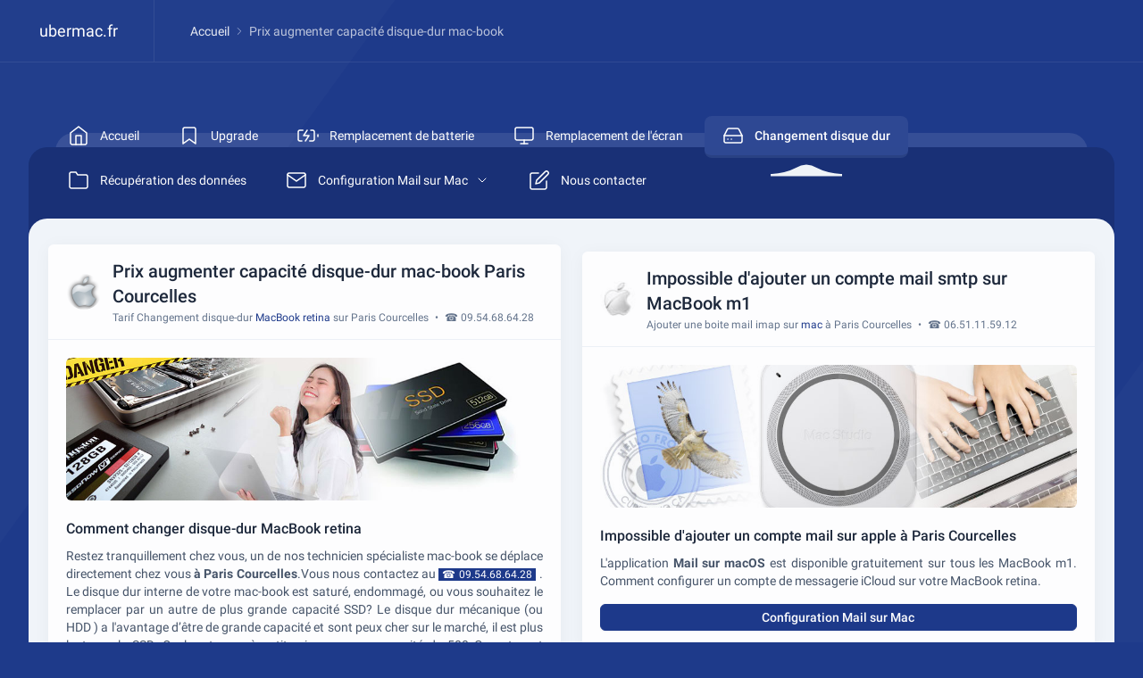

--- FILE ---
content_type: text/html; charset=utf-8
request_url: https://www.ubermac.fr/prix-augmenter-capacite-disque-dur-mac-book/paris-courcelles
body_size: 7708
content:
<!DOCTYPE html>
<!--
Template Name: Icewall - HTML Admin Dashboard Template
Author: Left4code
Website: http://www.left4code.com/
Contact: muhammadrizki@left4code.com
Purchase: https://themeforest.net/user/left4code/portfolio
Renew Support: https://themeforest.net/user/left4code/portfolio
License: You must have a valid license purchased only from themeforest(the above link) in order to legally use the theme for your project.
-->
<html lang="fr" prefix="og: http://ogp.me/ns#" class="light">
    <!-- BEGIN: Head -->
    <head>
        <meta charset="utf-8">
        <link href="https://www.ubermac.fr/img/Depannage-macbook.png" rel="shortcut icon">
        <meta name="viewport" content="width=device-width, initial-scale=1">
        <meta name="description" content="Prix augmenter capacité disque-dur mac-book à Paris Courcelles ☎ 09.54.68.64.28 ✓ Installation de Mac OS X. à votre domicile en 24 heures. Remp">
        
            <meta name="keywords" content="Prix augmenter capacité disque-dur mac-book,Prix augmenter capacité disque-dur mac-book Paris Courcelles,Prix augmenter capacité disque-dur mac-book sur Paris Courcelles">

                <title>Prix augmenter capacité disque-dur mac-book à Paris Courcelles</title>
        <meta property="og:locale" content="fr_FR">

        <meta property="og:title" content="Prix augmenter capacité disque-dur mac-book à Paris Courcelles" />

        <meta property="og:description" content="Prix augmenter capacité disque-dur mac-book à Paris Courcelles ☎ 09.54.68.64.28 ✓ Installation de Mac OS X. à votre domicile en 24 heures. Remp" />

        <meta property="og:type" content="website" />
                                    <meta property="og:image" content="https://www.ubermac.fr/img/Remplacement-ssd-mac-apple-macbook-iMac-a-domicile-nous-contacter-06.99.50.75.23.jpg" />

                <meta property="og:image:type" content="image/jpeg" />

                                                            <meta property="og:image:width" content="800" />

                        <meta property="og:image:height" content="300" />
                                      
                                        <meta property="og:image:alt" content="Prix augmenter capacité disque-dur mac-book à Paris Courcelles" />
                <meta property="og:url" content="https://www.ubermac.fr/prix-augmenter-capacite-disque-dur-mac-book/paris-courcelles" />

        <meta property="og:site_name" content="ubermac.fr">

        <meta name="twitter:card" content="summary">

        <meta name="twitter:description" content="Prix augmenter capacité disque-dur mac-book à Paris Courcelles ☎ 09.54.68.64.28 ✓ Installation de Mac OS X. à votre domicile en 24 heures. Remp">

        <meta name="twitter:title" content="Prix augmenter capacité disque-dur mac-book à Paris Courcelles">

        
        <meta name="twitter:domain" content="https://www.ubermac.fr">

        
            
                <meta property="twitter:image" content="https://www.ubermac.fr/img/Remplacement-ssd-mac-apple-macbook-iMac-a-domicile-nous-contacter-06.99.50.75.23.jpg" />
                
            
        
        
        <meta name="twitter:url" content="https://www.ubermac.fr/prix-augmenter-capacite-disque-dur-mac-book/paris-courcelles">

        
        <!-- GeoLocation Meta Tags / Geotagging. Used for custom results in Google.

        Generator here http://mygeoposition.com/ 

        <meta name="geo.placename" content="Chicago, IL, USA" />

        <meta name="geo.position" content="41.8781140;-87.6297980" />

        <meta name="geo.region" content="US-Illinois" />

        <meta name="ICBM" content="41.8781140, -87.6297980" />

        -->

        
        
        
        


        <link rel="schema.DC" href="https://purl.org/DC/elements/1.0/" />

        <meta name="DC.Title" content="Prix augmenter capacité disque-dur mac-book" />

        
        
        
        
        
                <link rel="canonical" href="https://www.ubermac.fr/prix-augmenter-capacite-disque-dur-mac-book/paris-courcelles">
        <!-- BEGIN: CSS Assets-->
        <link rel="stylesheet" href="https://www.ubermac.fr/dist/css/app.css" />
        <link rel="stylesheet" href="https://www.ubermac.fr/css/custom.css" />
        <script src="//code.tidio.co/6oslrkoqy6ye1mlcfft2e15gnagodo2t.js"></script>
        <!-- END: CSS Assets-->
         
    </head>
    <!-- END: Head -->
    <body class="main">
        <!-- BEGIN: Mobile Menu -->
        <div class="mobile-menu md:hidden">
            <div class="mobile-menu-bar">
                <a href="https://www.ubermac.fr/depannage-mac-a-domicile/paris-courcelles" class="flex mr-auto" title="Dépannage Mac à domicile sur Paris Courcelles ☎ 09.54.68.64.28">
                    <img alt="Dépannage Mac à domicile sur Paris Courcelles ☎ 09.54.68.64.28" title="Dépannage Mac à domicile sur Paris Courcelles ☎ 09.54.68.64.28" class="w-6" src="https://www.ubermac.fr/img/Assistace-macbook-M1-iMac-MacPro-nous-contacter-06.99.50.75.23-e.png">
                </a>
                <a href="javascript:;" id="mobile-menu-toggler"> <i data-feather="bar-chart-2" class="w-8 h-8 text-white transform -rotate-90"></i> </a>
            </div>
            <ul class="border-t border-white/[0.08] py-5 hidden">
                <li>
                                            <a href="https://www.ubermac.fr/depannage-mac-a-domicile/paris-courcelles" class="menu" title="Dépannage Mac à domicile sur Paris Courcelles ☎ 09.54.68.64.28">
                                            <div class="menu__icon"> <i data-feather="home"></i> </div>
                        <div class="menu__title"> Accueil </div>
                    </a>
                </li>
                <li>
                                            <a href="https://www.ubermac.fr/upgrade-mac/paris-courcelles" class="menu" title="Mise à jour Mac à Paris Courcelles ☎ 06.51.11.59.12">
                                            <div class="menu__icon"> <i data-feather="bookmark"></i> </div>
                        <div class="menu__title"> Upgrade </div>
                    </a>
                </li>
                <li>
                                            <a href="https://www.ubermac.fr/remplacement-batterie-macbook/paris-courcelles" class="menu" title="Changer de batterie sur MacBook à Paris Courcelles ☎ 09.54.68.64.28">
                                            <div class="menu__icon"> <i data-feather="battery-charging"></i> </div>
                        <div class="menu__title"> Remplacement de batterie </div>
                    </a>
                </li>
                <li>
                                            <a href="https://www.ubermac.fr/remplacement-ecran-casse-macbook/paris-courcelles" class="menu" title="Remplacement écran cassé sur MacBook Paris Courcelles ☎ 06.51.11.59.12">
                                            <div class="menu__icon"> <i data-feather="monitor"></i> </div>
                        <div class="menu__title"> Remplacement de l&#039;écran </div>
                    </a>
                </li>
                <li>
                                            <a href="https://www.ubermac.fr/changer-disque-dur-mac/paris-courcelles" class="menu--active" title="Remplacer disque dur Mac sur Paris Courcelles ☎ 09.54.68.64.28">
                                            <div class="menu__icon"> <i data-feather="hard-drive"></i> </div>
                        <div class="menu__title"> Changement disque dur </div>
                    </a>
                </li>
                <li>
                                            <a href="https://www.ubermac.fr/recuperation-des-donnees-disque-dur-mac/paris-courcelles" class="menu" title="Récuperation des données disque dur mac à Paris Courcelles ☎ 09.54.68.64.28">
                                            <div class="menu__icon"> <i data-feather="folder"></i> </div>
                        <div class="menu__title"> Récupération des données </div>
                    </a>
                </li>
                <li>
                                            <a href="javascript:;.html" class="menu" title="Configuration Mail sur Mac à Paris Courcelles ☎ 09.54.68.64.28">
                                            <div class="menu__icon"> <i data-feather="mail"></i> </div>
                        <div class="menu__title"> Configuration Mail sur Mac <i data-feather="chevron-down" class="menu__sub-icon transform rotate-180"></i> </div>   
                    </a>
                    <ul class="menu__sub-open">
                        <li>
                                                    <a href="https://www.ubermac.fr/configuration-mail-free-mac/paris-courcelles" class="menu" title="Configuration Mail Free sur Mac à Paris Courcelles ☎ 06.99.50.75.23">
                                                        <div class="menu__icon"> <i data-feather="mail"></i> </div>
                                <div class="menu__title"> Mail Free </div>
                            </a>
                        </li>
                        <li>
                                                    <a href="https://www.ubermac.fr/configuration-mail-gmail-mac/paris-courcelles" class="menu" title="Configuration Mail gmail sur Mac à Paris Courcelles ☎ 06.99.50.75.23">
                                                        <div class="menu__icon"> <i data-feather="mail"></i> </div>
                                <div class="menu__title"> Mail Gmail </div>
                            </a>
                        </li>
                                                    <a href="https://www.ubermac.fr/configuration-mail-orange-mac/paris-courcelles" class="menu" title="Configuration Mail orange sur Mac à Paris Courcelles ☎ 06.99.50.75.23">
                                                        <div class="menu__icon"> <i data-feather="mail"></i> </div>
                                <div class="menu__title"> Mail Orange </div>
                            </a>
                        </li>
                                                    <a href="https://www.ubermac.fr/configuration-mail-sfr-mac/paris-courcelles" class="menu" title="Configuration Mail sfr sur Mac à Paris Courcelles ☎ 06.99.50.75.23">
                                                        <div class="menu__icon"> <i data-feather="mail"></i> </div>
                                <div class="menu__title"> Mail Sfr </div>
                            </a>
                        </li>
                    </ul>
                </li>
                <li>
                    <a href="https://www.ubermac.fr/prix-augmenter-capacite-disque-dur-mac-book/paris-courcelles#commentaire" class="menu" title="Nous contacter Prix augmenter capacité disque-dur mac-book à Paris Courcelles ☎ 09.54.68.64.28.">
                        <div class="menu__icon"> <i data-feather="edit"></i> </div>
                        <div class="menu__title"> Nous contacter </div>
                    </a>
                </li>
                
            </ul>
        </div>
        <!-- END: Mobile Menu -->
        <!-- BEGIN: Top Bar -->
        <div class="top-bar-boxed h-[70px] z-[51] relative border-b border-white/[0.08] -mt-7 md:-mt-5 -mx-3 sm:-mx-8 px-3 sm:px-8 md:pt-0 mb-12">
            <div class="h-full flex items-center">
                <!-- BEGIN: Logo -->
                <a href="https://www.ubermac.fr/depannage-mac-a-domicile/paris-courcelles" class="-intro-x hidden md:flex" title="Dépannage Mac à domicile sur Paris Courcelles ☎ 09.54.68.64.28">
                    
                    <span class="text-white text-lg ml-3"> ubermac.fr </span> 
                </a>
                <!-- END: Logo -->
                                <!-- BEGIN: Breadcrumb -->
                <nav aria-label="breadcrumb" class="-intro-x h-full mr-auto">
                    <ol class="breadcrumb breadcrumb-light">
                        <li class="breadcrumb-item"><a href="https://www.ubermac.fr/depannage-mac-a-domicile/paris-courcelles" title="Dépannage Mac à domicile sur Paris Courcelles ☎ 09.54.68.64.28">Accueil</a></li>
                        <li class="breadcrumb-item active" aria-current="page">Prix augmenter capacité disque-dur mac-book</li>
                    </ol>
                </nav>
                <!-- END: Breadcrumb -->
                                
            </div>
        </div>
        <!-- END: Top Bar -->
        <!-- BEGIN: Top Menu -->
        <nav class="top-nav">
            <ul>
                <li>
                                            <a href="https://www.ubermac.fr/depannage-mac-a-domicile/paris-courcelles" class="top-menu" title="Dépannage Mac à domicile sur Paris Courcelles ☎ 09.54.68.64.28">
                                            <div class="top-menu__icon"> <i data-feather="home"></i> </div>
                        <div class="top-menu__title"> Accueil </div>
                    </a>
                    
                </li>
                <li>
                                            <a href="https://www.ubermac.fr/upgrade-mac/paris-courcelles" class="top-menu" title="Mise à jour Mac à Paris Courcelles ☎ 06.51.11.59.12">
                                            <div class="top-menu__icon"> <i data-feather="bookmark"></i> </div>
                        <div class="top-menu__title"> Upgrade </div>
                    </a>
                    
                </li>
                <li>
                                            <a href="https://www.ubermac.fr/remplacement-batterie-macbook/paris-courcelles" class="top-menu" title="Changer de batterie sur MacBook à Paris Courcelles ☎ 09.54.68.64.28">
                                            <div class="top-menu__icon"> <i data-feather="battery-charging"></i> </div>
                        <div class="top-menu__title"> Remplacement de batterie </div>
                    </a>
                </li>
                <li>
                                            <a href="https://www.ubermac.fr/remplacement-ecran-casse-macbook/paris-courcelles" class="top-menu" title="Remplacement écran cassé sur MacBook Paris Courcelles ☎ 06.51.11.59.12">
                                            <div class="top-menu__icon"> <i data-feather="monitor"></i> </div>
                        <div class="top-menu__title"> Remplacement de l&#039;écran </div>
                    </a>
                </li>
                <li>
                                            <a href="https://www.ubermac.fr/changer-disque-dur-mac/paris-courcelles" class="top-menu top-menu--active" title="Remplacer disque dur Mac sur Paris Courcelles ☎ 09.54.68.64.28">
                                            <div class="top-menu__icon"> <i data-feather="hard-drive"></i> </div>
                        <div class="top-menu__title"> Changement disque dur </div>
                    </a>
                </li>
                <li>
                                            <a href="https://www.ubermac.fr/recuperation-des-donnees-disque-dur-mac/paris-courcelles" class="top-menu" title="Récuperation des données disque dur mac à Paris Courcelles ☎ 09.54.68.64.28">
                                            <div class="top-menu__icon"> <i data-feather="folder"></i> </div>
                        <div class="top-menu__title"> Récupération des données </div>
                    </a>
                </li>
                <li>
                

                    

                                            <a href="javascript:;.html" class="top-menu" title="Configuration Mail sur Mac à Paris Courcelles ☎ 09.54.68.64.28">
                                            <div class="top-menu__icon"> <i data-feather="mail"></i> </div>
                        <div class="top-menu__title"> Configuration Mail sur Mac <i data-feather="chevron-down" class="top-menu__sub-icon"></i> </div>
                    </a>
                    <ul class="top-menu__sub-open">
                        <li>

                            <a href="https://www.ubermac.fr/configuration-mail-free-mac/paris-courcelles" class="top-menu" title="Configuration Mail Free sur Mac à Paris Courcelles ☎ 06.99.50.75.23">

                                <div class="top-menu__icon"> <i data-feather="mail"></i> </div>
                                <div class="top-menu__title"> Mail Free </div>
                            </a>
                        </li>
                        <li>
                            <a href="https://www.ubermac.fr/configuration-mail-gmail-mac/paris-courcelles" class="top-menu" title="Configuration Mail gmail sur Mac à Paris Courcelles ☎ 06.99.50.75.23">
                                <div class="top-menu__icon"> <i data-feather="mail"></i> </div>
                                <div class="top-menu__title"> Mail Gmail </div>
                            </a>
                        </li>
                        <li>
                            <a href="https://www.ubermac.fr/configuration-mail-orange-mac/paris-courcelles" class="top-menu" title="Configuration Mail orange sur Mac à Paris Courcelles ☎ 06.99.50.75.23">
                                <div class="top-menu__icon"> <i data-feather="mail"></i> </div>
                                <div class="top-menu__title"> Mail Orange </div>
                            </a>
                        </li>
                        <li>
                            <a href="https://www.ubermac.fr/configuration-mail-sfr-mac/paris-courcelles" class="top-menu" title="Configuration Mail sfr sur Mac à Paris Courcelles ☎ 06.99.50.75.23">
                                <div class="top-menu__icon"> <i data-feather="mail"></i> </div>
                                <div class="top-menu__title"> Mail Sfr </div>
                            </a>
                        </li>
                    </ul>
                </li>
                <li>
                    <a href="https://www.ubermac.fr/prix-augmenter-capacite-disque-dur-mac-book/paris-courcelles#commentaire" class="top-menu" title="Nous contacter Prix augmenter capacité disque-dur mac-book à Paris Courcelles ☎ 09.54.68.64.28.">
                        <div class="top-menu__icon"> <i data-feather="edit"></i> </div>
                        <div class="top-menu__title"> Nous contacter </div>
                    </a>
                </li>
            </ul>
        </nav>
        <!-- END: Top Menu -->
                
<!-- BEGIN: Content -->
<div class="wrapper wrapper--top-nav">
    <div class="wrapper-box">
        <!-- BEGIN: Content -->
        <div class="content">
            <div class="grid grid-cols-12 gap-6 mt-5">
                
                <div class="col-span-12 2xl:col-span-9">
                    
                    <div class="grid grid-cols-12 gap-6">
                        <div class="intro-y col-span-12 lg:col-span-6">
                            <!-- BEGIN: 1 Layout -->
                            <div class="col-span-12 lg:col-span-8 xl:col-span-6 mt-2 box">
                                <div class="flex items-center border-b border-slate-200/60 dark:border-darkmode-400 px-5 py-4">
                                    <div class="w-10 h-10 flex-none image-fit">
                                        <img class="rounded-full" src="https://www.ubermac.fr/img/Depannage-macbook-M1-iMac-MacPro-nous-contacter-06.99.50.75.23-a.png" title="Prix augmenter capacité disque-dur mac-book Paris Courcelles" alt="Prix augmenter capacité disque-dur mac-book">
                                    </div>
                                    <div class="ml-3 mr-auto">
                                        <h1 class="text-xl font-medium">Prix augmenter capacité disque-dur mac-book Paris Courcelles</h1> 
                                        <div class="text-slate-500 text-xs mt-0.5"> Tarif Changement disque-dur <span class="text-primary">MacBook retina</span> sur Paris Courcelles <span class="mx-1">•</span> ☎ 09.54.68.64.28 </div>
                                    </div>
                                </div>
                                <div class="p-5">
                                    <div class="h-40 2xl:h-56 image-fit">
                                        <img class="rounded-md" src="https://www.ubermac.fr/img/Remplacement-ssd-mac-apple-macbook-iMac-a-domicile-nous-contacter-06.99.50.75.23.jpg" title="Prix augmenter capacité disque-dur mac-book" alt="Prix augmenter capacité disque-dur mac-book Paris Courcelles">
                                    </div>
                                    <h2 class="block font-medium text-base mt-5">Comment changer disque-dur MacBook retina</h2> 
                                    <div class="text-slate-600 dark:text-slate-500 mt-2 justifypalld">Restez tranquillement chez vous, un de nos technicien spécialiste mac-book se déplace directement chez vous <strong>à Paris Courcelles</strong>.Vous nous contactez au <span class="text-xs px-1 bg-primary text-white mr-1">☎ 09.54.68.64.28</span>. Le disque dur interne de votre mac-book est saturé, endommagé, ou vous souhaitez le remplacer par un autre de plus grande capacité SSD? Le disque dur mécanique (ou HDD ) a l'avantage d’être de grande capacité et sont peux cher sur le marché, il est plus lent que le SSD. On le retrouve à petit prix avec une capacité de 500 Go est peut atteindre la capacité de 12 To. Les disques hybrides SSHD est la solution la plus économique et rassemblent les points forts des disques SSD et des disques durs mécaniques dans un seul périphérique puissant et abordable. Nous sommes spécialiste de la réparation des MacBook, Mac Pro, iMac.Service garanti. <span class="text-primary"><a href="https://www.depannage-mac.fr/assistance-mac/paris-courcelles" title="Assistance sur Mac sur Paris Courcelles ☎ 09.54.68.64.28" target="_blank" rel="noopener">Dépannage sur Mac</a></span>, <span class="text-primary"><a href="https://www.youmac.fr/remplacement-batterie-macbook/paris-courcelles" title="Changer de batterie sur MacBook à Paris Courcelles ☎ 06.51.11.59.12" target="_blank" rel="noopener">Remplacer la betterie sur MacBook</a></span>. Le <strong>changement disque-dur mac-book à Paris Courcelles</strong> vous fait réaliser bien plus d’économie que l’achat d’un matériel neuf. </div>
                                    
                                                                        <div class="alert alert-secondary-soft show flex items-center mt-4" role="alert"> <i data-feather="award" class="w-6 h-6 mr-2"></i> Prise en charge rapide et sans rendez-vous toute l'année par un expert </div>
<div class="alert alert-secondary-soft show flex items-center mt-2" role="alert"> <i data-feather="award" class="w-6 h-6 mr-2"></i> Diagnostic immédiat et gratuit de la panne de votre mac-book </div>
<div class="alert alert-secondary-soft show flex items-center mt-2" role="alert"> <i data-feather="award" class="w-6 h-6 mr-2"></i> <strong>Dépannage de mac-book à domicile sur Paris Courcelles</strong> </div>
<div class="alert alert-secondary-soft show flex items-center mt-2" role="alert"> <i data-feather="award" class="w-6 h-6 mr-2"></i> <em>Récupération des données mac-book à Paris Courcelles</em> : Notre spécialiste peut retrouver vos données </div>                                </div>
                                <!-- END: 1 Layout -->
                            </div>
                            <!-- BEGIN: Ads 2 -->
 <div class="col-span-12 lg:col-span-6 mt-6">
    <div class="box p-8 relative overflow-hidden bg-primary intro-y">
        <h2 class="leading-[2.15rem] w-full text-white text-xl -mt-3">Assistance mac-book à domicile à Paris Courcelles</h2>
        <p class="leading-[2.15rem] w-full text-white text-xl -mt-6">☎ 09.54.68.64.28 | ☎ 06.51.11.59.12</p>
        <div class="w-full leading-relaxed text-white/70 dark:text-slate-500 mt-3">Notre spécialiste étudie gratuitement la <strong>panne de mac-book à Paris Courcelles</strong><br />et vous remet un devis pour une réparation Express.</div>
        <img class="hidden sm:block absolute top-0 right-0 w-2/5 -mt-3 mr-2" alt="Assistance mac-book à domicile à Paris Courcelles" title="Assistance mac-book à domicile à Paris Courcelles" src="https://www.ubermac.fr/img/Depannage-macbook-M1-iMac-MacPro-a-domicile-nous-contacter-06.99.50.75.23-aa.png">
    </div>
</div>
<!-- END: Ads 2 -->                                                            <!-- BEGIN: Contact -->
<div id="commentaire" class="col-span-12 lg:col-span-8 xl:col-span-6 mt-5 box">
        <div class="flex items-center border-b border-slate-200/60 dark:border-darkmode-400 px-5 py-4">
        <div class="w-10 h-10 flex-none image-fit">
            <img src="https://www.ubermac.fr/img/Assistace-macbook-M1-iMac-MacPro-nous-contacter-06.99.50.75.23.jpg" title="Prix augmenter capacité disque-dur mac-book Paris Courcelles" alt="Prix augmenter capacité disque-dur mac-book">
        </div>
        <div class="ml-3 mr-auto">
            <div class="text-slate-500 text-md mt-0.5">Vous ne trouvez pas la réponse à votre question ? contactez-nous</div> 
        </div>
        
    </div>
    <div class="p-5 border-b">
        <div class="text-slate-500 text-md justifypalld">Notre objectif est de faire en sorte que ce contenu vous soit utile. Pouvez-vous nous indiquer en bas de page si les informations sur "<strong>Prix augmenter capacité disque-dur mac-book à Paris Courcelles</strong>" vous ont aidé ?. Malgré vos recherches sur notre site une question reste sans réponse ? N'hésitez pas à utiliser notre formulaire de contact pour nous écrire, nous vous répondrons personnellement dans les meilleurs délais.</div> 
    </div>
    <div class="p-5">
        <form method="POST" action="https://www.ubermac.fr/prix-augmenter-capacite-disque-dur-mac-book/paris-courcelles#commentaire">
        <input type="hidden" name="_token" value="Ezcrzpm8Q2s4IqzHl98SDpnsWurXg82WnA7sfKuF">            <div class="grid grid-cols-12 gap-x-5">
                <div class="col-span-12 xl:col-span-6">
                    <div>
                        <label for="iname" class="form-label">Nom*</label>
                                                    <input id="iname" type="text" name="iname" class="form-control form-control-lg" placeholder="" value="" maxlength="32" required>
                                            </div>
                </div>
                <div class="col-span-12 xl:col-span-6">
                    <div class="mt-3 xl:mt-0">
                        <label for="iemail" class="form-label">Adresse mail*</label>
                                                    <input id="iemail" name="iemail" type="email" class="form-control form-control-lg" placeholder="" value="" maxlength="64" required>
                                            </div>
                </div>
                <div class="col-span-12 xl:col-span-6 mt-5">
                    <div class="mt-3 xl:mt-0">
                        <label for="iphone" class="form-label">Numéro de téléphone*</label>
                                                    <input id="iphone" name="iphone" type="number" class="form-control form-control-lg" placeholder="" value="" maxlength="12" required>
                                            </div>
                </div>
                <div class="col-span-12 xl:col-span-6 mt-5">
                    <div class="mt-3 xl:mt-0">
                        <label for="iville" class="form-label">Ville*</label>
                        <input id="iville" name="iville" type="text" class="form-control form-control-lg" placeholder="" value="" maxlength="64" required>
                    </div>
                </div>
                <div class="col-span-12 xl:col-span-12 mt-5">
                    <div class="mt-3 xl:mt-0">
                        <label for="ititre" class="form-label">Sujet*</label>
                        <input id="ititre" name="ititre" type="text" class="form-control form-control-lg" placeholder="" value="" maxlength="128" required>
                    </div>
                </div>
                <div class="col-span-12 xl:col-span-12 mt-5">
                    <div class="mt-3 xl:mt-0">
                        <label for="itexte" class="form-label">Message</label>
                        <textarea class="form-control" id="itexte" name="itexte" rows="3" placeholder="Indiquez toutes les informations complémentaires importantes pour que nous puissions traiter au mieux votre demande." maxlength="4096"></textarea>
                    </div>
                </div>
                <div class="col-span-12 xl:col-span-12 mt-5">
                    <div class="mt-3 xl:mt-0">
                        <label for="numc" class="form-label">Veuillez saisir le résultat de l'opération : 14  &#43;  9  =  ?</label>
                                                    <input type="number" name="numc" class="form-control border-start-0" id="numc" value="" placeholder="14  &#43;  9  =  ?" maxlength="3" required />
                                            </div>
                </div>
            </div>
            <div class="flex justify-end mt-4">
                <button type="submit" class="btn btn-primary w-20 mr-auto">Envoyer</button>
            </div>
        </form>
    </div>
    </div>
<!-- END: Contact -->
                                                    </div>
                        <div class="intro-y col-span-12 lg:col-span-6">
                            
                                                                                                                <!-- BEGIN: 1 Remplacement de batterie -->
 <div class="col-span-12 lg:col-span-8 xl:col-span-6 mt-4">
    <div class="col-span-12 lg:col-span-8 xl:col-span-6 mt-2 box">
        <div class="flex items-center border-b border-slate-200/60 dark:border-darkmode-400 px-5 py-4">
            <div class="w-10 h-10 flex-none image-fit">
                <img class="rounded-full" src="https://www.ubermac.fr/img/Depannage-macbook-iMac-macpro-Nous-contacter-06.51.11.59.12-41x41x2.jpg" title="Reinitialiser mail smtp sur MacBook air m1 sur Paris Courcelles ☎ 09.54.68.64.28" alt="Reinitialiser mail smtp sur MacBook air m1 sur Paris Courcelles ☎ 09.54.68.64.28">
            </div>
            <div class="ml-3 mr-auto">
                <h2 class="text-xl font-medium">Impossible d&#039;ajouter un compte mail smtp sur MacBook m1</h2> 
                <div class="text-slate-500 text-xs mt-0.5"> Ajouter une boite mail imap sur <span class="text-primary">mac</span> à Paris Courcelles <span class="mx-1">•</span> ☎ 06.51.11.59.12 </div>
            </div>
        </div>
        <div class="p-5">
            <div class="h-40 2xl:h-56 image-fit">
                <img class="rounded-md" src="https://www.ubermac.fr/img/Configuration-mail-sur-Mac-a-domicile-a-distance-nous-contacter-06-51-11-59-12.jpg" title="Reinitialiser mail smtp sur MacBook air m1 sur Paris Courcelles ☎ 09.54.68.64.28" alt="Reinitialiser mail smtp sur MacBook air m1 sur Paris Courcelles ☎ 09.54.68.64.28">
            </div>
            <h3 class="block font-medium text-base mt-5">Impossible d&#039;ajouter un compte mail sur apple à Paris Courcelles</h3> 
            <div class="text-slate-600 dark:text-slate-500 mt-2 justifypalld">L'application <strong>Mail sur macOS</strong> est disponible gratuitement sur tous les MacBook m1. Comment configurer un compte de messagerie iCloud sur votre MacBook retina. </div>
            <a href="https://www.ubermac.fr/configuration-mail-mac/paris-courcelles" class="btn btn-primary w-full py-1 px-2 mt-4" title="Configuration Mail sur Mac à Paris Courcelles ☎ 09.54.68.64.28">Configuration Mail sur Mac</a>
        </div>
    </div>
</div>
<!-- END: 1 Remplacement de batterie -->                                                        <!-- BEGIN: Ads 2 -->
<div class="col-span-12 lg:col-span-8 xl:col-span-6 mt-4">
    <div class="col-span-12 lg:col-span-6">
        <div class="box p-8 relative overflow-hidden intro-y">
            <div class="leading-[2.15rem] w-full text-primary dark:text-white text-xl -mt-3">Diagnostique Gratuit de votre <span class="font-medium">MAC</span></div>
            <div class="w-full leading-relaxed text-slate-500 mt-2">Tous les services pour <span class="font-medium">MAC</span><br />Dépannage, Assistance, Mise à niveau, SSD, RAM et plus encore !</div>
            <div class="w-full leading-relaxed text-xl mt-2">☎ 09.54.68.64.28</div>
            <div class="w-full leading-relaxed text-xl mt-2">☎ 06.51.11.59.12</div>
            
            <img class="hidden sm:block absolute top-0 right-0 w-1/2 mt-1 -mr-12" src="https://www.ubermac.fr/img/Depannage-mac-apple-macbook-iMac-a-domicile-nous-contacter-06-51-11-59-12.png" title="Assistance MacBook pro m1 sur Paris Courcelles ☎ 06.51.11.59.12" alt="Assistance MacBook pro m1 sur Paris Courcelles ☎ 06.51.11.59.12">
        </div>
    </div>
</div>
<!-- END: Ads 2 -->                            <!-- BEGIN: Ads 2 -->
<div class="col-span-12 lg:col-span-8 xl:col-span-6 mt-4">
    <div class="col-span-12 lg:col-span-6">
        <div class="box p-8 relative overflow-hidden">
        <div class="intro-y">
    <div class="box px-4 py-4 mb-3 flex items-center zoom-in">
        <div class="w-10 h-10 flex-none image-fit rounded-md overflow-hidden">
            <img src="https://www.ubermac.fr/img/Depannage-macbook-iMac-macpro-Nous-contacter-06.51.11.59.12-41x41x2.jpg" title="Assistance technique mac sur Paris Courcelles ☎ 09.54.68.64.28." alt="Assistance technique mac sur Paris Courcelles ☎ 09.54.68.64.28.">
        </div>
        <div class="ml-4 mr-auto">
            <div class="font-medium">Assistante technique APPLE par Mail</div>
            <div class="text-slate-500 text-xs mt-0.5">contactus.fr@euro.apple.com</div>
        </div>
    </div>
</div>

<div class="intro-y">
    <div class="box px-4 py-4 mb-3 flex items-center zoom-in">
        <div class="w-10 h-10 flex-none image-fit rounded-md overflow-hidden">
            <img src="https://www.ubermac.fr/img/Depannage-macbook-iMac-macpro-Nous-contacter-06.51.11.59.12-41x41x1.jpg" title="Assistance technique mac sur Paris Courcelles ☎ 09.54.68.64.28." alt="Assistance technique mac sur Paris Courcelles ☎ 09.54.68.64.28.">
        </div>
        <div class="ml-4 mr-auto">
            <div class="font-medium">Assistante technique APPLE</div>
            <div class="text-slate-500 text-xs mt-0.5">☎ 0805 540 003</div>
        </div>
    </div>
</div>
<div class="intro-y">
    <div class="box px-4 py-4 mb-3 flex items-center zoom-in">
        <div class="w-10 h-10 flex-none image-fit rounded-md overflow-hidden">
            <img src="https://www.ubermac.fr/img/Depannage-macbook-iMac-macpro-Nous-contacter-06.51.11.59.12-41x41x3.jpg" title="Assistance technique mac sur Paris Courcelles ☎ 09.54.68.64.28." alt="Assistance technique mac sur Paris Courcelles ☎ 09.54.68.64.28.">
        </div>
        <div class="ml-4 mr-auto">
            <div class="font-medium">Assistante technique APPLE pour les particuliers</div>
            <div class="text-slate-500 text-xs mt-0.5">☎ 0800 046 046</div>
        </div>
    </div>
</div>
<div class="intro-y">
    <div class="box px-4 py-4 mb-3 flex items-center zoom-in">
        <div class="w-10 h-10 flex-none image-fit rounded-md overflow-hidden">
            <img src="https://www.ubermac.fr/img/Depannage-macbook-iMac-macpro-Nous-contacter-06.51.11.59.12-41x41x4.jpg" title="Assistance technique mac sur Paris Courcelles ☎ 09.54.68.64.28." alt="Assistance technique mac sur Paris Courcelles ☎ 09.54.68.64.28.">
        </div>
        <div class="ml-4 mr-auto">
            <div class="font-medium">Assistante technique APPLE pour les entreprises</div>
            <div class="text-slate-500 text-xs mt-0.5">☎ 0800 970 210</div>
        </div>
    </div>
</div>
<div class="intro-y">
    <div class="box px-4 py-4 mb-3 flex items-center zoom-in">
        <div class="w-10 h-10 flex-none image-fit rounded-md overflow-hidden">
            <img src="https://www.ubermac.fr/img/Depannage-macbook-iMac-macpro-Nous-contacter-06.51.11.59.12-41x41x5.jpg" title="Assistance technique mac sur Paris Courcelles ☎ 09.54.68.64.28." alt="Assistance technique mac sur Paris Courcelles ☎ 09.54.68.64.28.">
        </div>
        <div class="ml-4 mr-auto">
            <div class="font-medium">APPLE FRANCE pour ordinateur, iPhones, iPads</div>
            <div class="text-slate-500 text-xs mt-0.5">☎ 0805 540 003</div>
        </div>
    </div>
</div>
            
            <img class="hidden sm:block absolute top-0 right-0 w-1/2 mt-1 -mr-12" src="https://www.ubermac.fr/img/Depannage-mac-macbook-M1-MacPro-contacter-06.99.50.75.23.png" title="Assistance MacBook pro m1 sur Paris Courcelles ☎ 06.51.11.59.12" alt="Assistance MacBook pro m1 sur Paris Courcelles ☎ 06.51.11.59.12">
        </div>
    </div>
</div>
<!-- END: Ads 2 -->                                                                                        <!-- BEGIN: 1 Remplacement de batterie -->
 <div class="col-span-12 lg:col-span-8 xl:col-span-6 mt-4">
    <div class="col-span-12 lg:col-span-8 xl:col-span-6 mt-2 box">
        <div class="flex items-center border-b border-slate-200/60 dark:border-darkmode-400 px-5 py-4">
            <div class="w-10 h-10 flex-none image-fit">
                <img class="rounded-full" src="https://www.ubermac.fr/img/Depannage-macbook-iMac-macpro-Nous-contacter-06.51.11.59.12-41x41x1.jpg" title="Tarif réparation écran Mac studio à Paris Courcelles ☎ 09.54.68.64.28." alt="Tarif réparation écran Mac studio à Paris Courcelles ☎ 09.54.68.64.28.">
            </div>
            <div class="ml-3 mr-auto">
                <h2 class="text-xl font-medium">Prix réparation écran Mac studio</h2> 
                <div class="text-slate-500 text-xs mt-0.5"> Prix réparation écran <span class="text-primary">Mac studio</span> à Paris Courcelles <span class="mx-1">•</span> ☎ 06.51.11.59.12 </div>
            </div>
        </div>
        <div class="p-5">
            <div class="h-40 2xl:h-56 image-fit">
                <img class="rounded-md" src="https://www.ubermac.fr/img/Remplacement-ecran-macbook-Nous-contacter-06.51.11.59.12.jpg" title="Tarif réparation écran Mac studio à Paris Courcelles ☎ 09.54.68.64.28." alt="Tarif réparation écran Mac studio à Paris Courcelles ☎ 09.54.68.64.28.">
            </div>
            <h3 class="block font-medium text-base mt-5">Prix réparation écran MacBook air m1x à Paris Courcelles</h3> 
            <div class="text-slate-600 dark:text-slate-500 mt-2 justifypalld">Confiez nous votre apple et technicien saura vous trouver une solution rapide et durable pour le <em>remplacement de l'écran de MacBook air à Paris Courcelles</em>. L'écran LED de votre apple est cassé ou ne fonctionne plus correctement, nous proposons la réparation, Contactez-nous <span class="text-xs px-1 bg-primary text-white mr-1">☎ 06.51.11.59.12</span>. </div>
            <a href="https://www.ubermac.fr/remplacement-ecran-casse-macbook/paris-courcelles" class="btn btn-primary w-full py-1 px-2 mt-4" title="Remplacement écran cassé sur MacBook Paris Courcelles ☎ 06.51.11.59.12">Remplacement écran cassé sur MacBook</a>
        </div>
    </div>
</div>
<!-- END: 1 Remplacement de batterie -->                                                                            </div>
                    </div>
                </div>
                <div class="col-span-12 2xl:col-span-3">
                <a href="https://api.whatsapp.com/send?phone=330651115912" title="Prix augmenter capacité disque-dur mac-book"><img src="https://www.ubermac.fr/img/Contact-assistance-sur-macbook-nous-contacter-06-51-11-59-12.png" alt="Prix augmenter capacité disque-dur mac-book Paris Courcelles" title="Prix augmenter capacité disque-dur mac-book"></a>
                    <div class="col-span-12 md:col-span-6 xl:col-span-4 2xl:col-span-12 mt-3">
    <div class="intro-x flex items-center h-10">
        <p class="text-lg font-medium truncate mr-5">
                    Nos dernières interventions
                </p>
    </div>
    <div class="mt-5">
                                <div class="intro-x">
                <div class="box px-5 py-3 mb-3 flex items-center zoom-in">
                    <div class="w-10 h-10 flex-none image-fit rounded-full overflow-hidden">
                                                <img alt="intégration ssd 1 terra 
migration des données 
imac mi-2011 creteil" title="intégration ssd 1 terra 
migration des données 
imac mi-2011 creteil" src="https://www.ubermac.fr/img/Depannage-macbook-iMac-macpro-Nous-contacter-06.51.11.59.12-41x41x5.jpg">
                    </div>
                    <div class="ml-4 mr-auto">
                        <div class="font-medium">Creteil</div>
                        <div class="text-slate-500 text-xs mt-0.5">Intégration ssd 1 terra 
migration des données 
imac mi-2011</div>
                    </div>
                </div>
            </div>
                                <div class="intro-x">
                <div class="box px-5 py-3 mb-3 flex items-center zoom-in">
                    <div class="w-10 h-10 flex-none image-fit rounded-full overflow-hidden">
                                                <img alt="formation environnement apple macbook pro M1 paris 9" title="formation environnement apple macbook pro M1 paris 9" src="https://www.ubermac.fr/img/Depannage-macbook-iMac-macpro-Nous-contacter-06.51.11.59.12-41x41x1.jpg">
                    </div>
                    <div class="ml-4 mr-auto">
                        <div class="font-medium">Paris 9</div>
                        <div class="text-slate-500 text-xs mt-0.5">Formation environnement apple macbook pro M1</div>
                    </div>
                </div>
            </div>
            </div>
</div>
                                            <div class="intro-x flex items-center h-10">
    <p class="text-lg font-medium truncate mr-5">
        Nos dernières demandes
    </p>
</div>
            <div class="mt-5 intro-x">
        <div class="box zoom-in">
            <div class="tiny-slider">
                <div class="p-5">
                    <div class="text-base font-medium truncate">Utilisateur</div>
                    <div class="text-slate-400 mt-1">Marseille</div>
                    <div class="text-slate-500 text-justify mt-1">Mise à jour ios</div>
                    <div class="font-medium flex mt-5">
                        <p class="btn btn-secondary py-1 px-2">23-01-2026</p>
                    </div>
                </div>
            </div>
        </div>
    </div>
                <div class="mt-5 intro-x">
        <div class="box zoom-in">
            <div class="tiny-slider">
                <div class="p-5">
                    <div class="text-base font-medium truncate">Mathieu</div>
                    <div class="text-slate-400 mt-1">Montreuil</div>
                    <div class="text-slate-500 text-justify mt-1">Bonjour,
Je souhaite remplacer l’écran fissuré de mon MacBook Pro M1 13 pouces (2020), avec un écran pas nécessairement de marq...</div>
                    <div class="font-medium flex mt-5">
                        <p class="btn btn-secondary py-1 px-2">19-01-2026</p>
                    </div>
                </div>
            </div>
        </div>
    </div>
                <div class="mt-5 intro-x">
        <div class="box zoom-in">
            <div class="tiny-slider">
                <div class="p-5">
                    <div class="text-base font-medium truncate">Thierry</div>
                    <div class="text-slate-400 mt-1">MONTADY</div>
                    <div class="text-slate-500 text-justify mt-1">Bonjour,
J&#039;ai besoin de changer l&#039;écran de mon MacBook Pro 15 pouces 2018 (modèle A1990), suite à une chute dans mon sac à dos....</div>
                    <div class="font-medium flex mt-5">
                        <p class="btn btn-secondary py-1 px-2">18-01-2026</p>
                    </div>
                </div>
            </div>
        </div>
    </div>
                                                
                </div>
            </div>
        </div>
        <!-- END: Content -->
    </div>
</div>
<!-- END: Content -->

        <!-- END: Content -->
                    <script type="application/ld+json">
  {
    "@context": "https://schema.org",
    "@type": "LocalBusiness",
    "address": {
      "@type": "PostalAddress",
              "addressLocality": "MAISONS-ALFORT",
                    "addressRegion": "VAL-DE-MARNE",
                    "postalCode": "94700",
                    "streetAddress": "5 Rue paul vaillant couturier"
          },
    "aggregateRating": {
      "@type": "AggregateRating",
      "ratingValue": "4.8279569892473",
      "reviewCount": "186"
    },
    "description": "Prix augmenter capacité disque-dur mac-book à Paris Courcelles ☎ 09.54.68.64.28 ✓ Installation de Mac OS X. à votre domicile en 24 heures. Remp",
    "name": "ubermac.fr",
    "telephone": "06.99.50.75.23",
                      "image": "https://www.ubermac.fr/img/Remplacement-ssd-mac-apple-macbook-iMac-a-domicile-nous-contacter-06.99.50.75.23.jpg",
            
    "url": "https://www.ubermac.fr/prix-augmenter-capacite-disque-dur-mac-book/paris-courcelles",
    "priceRange": "€€"
  }
  </script>            <script type="application/ld+json">
  {
    "@context": "https://schema.org",
    "@type": "Product",
    "aggregateRating": {
      "@type": "AggregateRating",
      "ratingValue": "4.83",
      "reviewCount": "186"
    },
    "description": "Prix augmenter capacité disque-dur mac-book à Paris Courcelles ☎ 09.54.68.64.28 ✓ Installation de Mac OS X. à votre domicile en 24 heures. Remp",
    "name": "Prix augmenter capacité disque-dur mac-book",
                      "image": "https://www.ubermac.fr/img/Remplacement-ssd-mac-apple-macbook-iMac-a-domicile-nous-contacter-06.99.50.75.23.jpg",
                 
    
    "offers": {
      "@type": "Offer",
      "availability": "https://schema.org/InStock",
                        "price": "229",
                                      "brand": "Apple",
                 
      "priceCurrency": "EUR",
      "url" : "https://www.ubermac.fr/prix-augmenter-capacite-disque-dur-mac-book/paris-courcelles",
                                     
              "priceValidUntil": "2021-01-01",
              "sku": "3157343819120"
                                      
    },
    
    "review": [
                                                                                                                                                                                                                                          {
        
          "@type": "Review",

          "datePublished": "2026-01-02",
          "reviewBody": "Bonjour,

Problème de démarrage de mon Mac book pro de 2013. En très bon état, pas de chocs, toujours protégé. 

J’ai essayé...",
          "name": "Prix augmenter capacité disque-dur mac-book",
          "reviewRating": {
            "@type": "Rating",
            "bestRating": "2",
            "ratingValue": "2",
            "worstRating": "2"
          }
                  }
            ]
  }
  </script>

   
                
        
        <!-- BEGIN: JS Assets-->
        <script src="https://developers.google.com/maps/documentation/javascript/examples/markerclusterer/markerclusterer.js"></script>
        <script src="https://maps.googleapis.com/maps/api/js?key=["your-google-map-api"]&libraries=places"></script>
        <script src="https://www.ubermac.fr/dist/js/app.js"></script>
        
        <!-- END: JS Assets-->
    </body>
</html>

--- FILE ---
content_type: text/css
request_url: https://www.ubermac.fr/dist/css/app.css
body_size: 41220
content:
/*
 ! tailwindcss v3.0.15 | MIT License | https://tailwindcss.com
 */*,:after,:before{border:0 solid #e5e7eb;box-sizing:border-box}:after,:before{--tw-content:""}html{-webkit-text-size-adjust:100%;font-family:ui-sans-serif,system-ui,-apple-system,BlinkMacSystemFont,Segoe UI,Roboto,Helvetica Neue,Arial,Noto Sans,sans-serif,Apple Color Emoji,Segoe UI Emoji,Segoe UI Symbol,Noto Color Emoji;line-height:1.5;-moz-tab-size:4;-o-tab-size:4;tab-size:4}body{line-height:inherit;margin:0}hr{border-top-width:1px;color:inherit;height:0}abbr:where([title]){-webkit-text-decoration:underline dotted;text-decoration:underline dotted}h1,h2,h3,h4,h5,h6{font-size:inherit;font-weight:inherit}a{color:inherit;text-decoration:inherit}b,strong{font-weight:bolder}code,kbd,pre,samp{font-family:ui-monospace,SFMono-Regular,Menlo,Monaco,Consolas,Liberation Mono,Courier New,monospace;font-size:1em}small{font-size:80%}sub,sup{font-size:75%;line-height:0;position:relative;vertical-align:baseline}sub{bottom:-.25em}sup{top:-.5em}table{border-collapse:collapse;border-color:inherit;text-indent:0}button,input,optgroup,select,textarea{color:inherit;font-family:inherit;font-size:100%;line-height:inherit;margin:0;padding:0}button,select{text-transform:none}[type=button],[type=reset],[type=submit],button{-webkit-appearance:button;background-color:transparent;background-image:none}:-moz-focusring{outline:auto}:-moz-ui-invalid{box-shadow:none}progress{vertical-align:baseline}::-webkit-inner-spin-button,::-webkit-outer-spin-button{height:auto}[type=search]{-webkit-appearance:textfield;outline-offset:-2px}::-webkit-search-decoration{-webkit-appearance:none}::-webkit-file-upload-button{-webkit-appearance:button;font:inherit}summary{display:list-item}blockquote,dd,dl,figure,h1,h2,h3,h4,h5,h6,hr,p,pre{margin:0}fieldset{margin:0}fieldset,legend{padding:0}menu,ol,ul{list-style:none;margin:0;padding:0}textarea{resize:vertical}input::-moz-placeholder,textarea::-moz-placeholder{color:#9ca3af}input:-ms-input-placeholder,textarea:-ms-input-placeholder{color:#9ca3af}input::placeholder,textarea::placeholder{color:#9ca3af}[role=button],button{cursor:pointer}:disabled{cursor:default}audio,canvas,embed,iframe,img,object,svg,video{display:block;vertical-align:middle}img,video{height:auto;max-width:100%}[hidden]{display:none}[multiple],[type=date],[type=datetime-local],[type=email],[type=month],[type=number],[type=password],[type=search],[type=tel],[type=text],[type=time],[type=url],[type=week],select,textarea{--tw-shadow:0 0 #0000;-webkit-appearance:none;-moz-appearance:none;appearance:none;background-color:#fff;border-color:#6b7280;border-radius:0;border-width:1px;font-size:1rem;line-height:1.5rem;padding:.5rem .75rem}[multiple]:focus,[type=date]:focus,[type=datetime-local]:focus,[type=email]:focus,[type=month]:focus,[type=number]:focus,[type=password]:focus,[type=search]:focus,[type=tel]:focus,[type=text]:focus,[type=time]:focus,[type=url]:focus,[type=week]:focus,select:focus,textarea:focus{--tw-ring-inset:var(--tw-empty,/*!*/ /*!*/);--tw-ring-offset-width:0px;--tw-ring-offset-color:#fff;--tw-ring-color:#2563eb;--tw-ring-offset-shadow:var(--tw-ring-inset) 0 0 0 var(--tw-ring-offset-width) var(--tw-ring-offset-color);--tw-ring-shadow:var(--tw-ring-inset) 0 0 0 calc(1px + var(--tw-ring-offset-width)) var(--tw-ring-color);border-color:#2563eb;box-shadow:var(--tw-ring-offset-shadow),var(--tw-ring-shadow),var(--tw-shadow);outline:2px solid transparent;outline-offset:2px}input::-moz-placeholder,textarea::-moz-placeholder{color:#6b7280;opacity:1}input:-ms-input-placeholder,textarea:-ms-input-placeholder{color:#6b7280;opacity:1}input::placeholder,textarea::placeholder{color:#6b7280;opacity:1}::-webkit-datetime-edit-fields-wrapper{padding:0}::-webkit-date-and-time-value{min-height:1.5em}select{-webkit-print-color-adjust:exact;background-image:url("data:image/svg+xml;charset=utf-8,%3Csvg xmlns='http://www.w3.org/2000/svg' fill='none' viewBox='0 0 20 20'%3E%3Cpath stroke='%236b7280' stroke-linecap='round' stroke-linejoin='round' stroke-width='1.5' d='m6 8 4 4 4-4'/%3E%3C/svg%3E");background-position:right .5rem center;background-repeat:no-repeat;background-size:1.5em 1.5em;color-adjust:exact;padding-right:2.5rem}[multiple]{-webkit-print-color-adjust:unset;background-image:none;background-position:0 0;background-repeat:unset;background-size:initial;color-adjust:unset;padding-right:.75rem}[type=checkbox],[type=radio]{-webkit-print-color-adjust:exact;--tw-shadow:0 0 #0000;-webkit-appearance:none;-moz-appearance:none;appearance:none;background-color:#fff;background-origin:border-box;border-color:#6b7280;border-width:1px;color:#2563eb;color-adjust:exact;display:inline-block;flex-shrink:0;height:1rem;padding:0;-webkit-user-select:none;-moz-user-select:none;-ms-user-select:none;user-select:none;vertical-align:middle;width:1rem}[type=checkbox]{border-radius:0}[type=radio]{border-radius:100%}[type=checkbox]:focus,[type=radio]:focus{--tw-ring-inset:var(--tw-empty,/*!*/ /*!*/);--tw-ring-offset-width:2px;--tw-ring-offset-color:#fff;--tw-ring-color:#2563eb;--tw-ring-offset-shadow:var(--tw-ring-inset) 0 0 0 var(--tw-ring-offset-width) var(--tw-ring-offset-color);--tw-ring-shadow:var(--tw-ring-inset) 0 0 0 calc(2px + var(--tw-ring-offset-width)) var(--tw-ring-color);box-shadow:var(--tw-ring-offset-shadow),var(--tw-ring-shadow),var(--tw-shadow);outline:2px solid transparent;outline-offset:2px}[type=checkbox]:checked,[type=radio]:checked{background-color:currentColor;background-position:50%;background-repeat:no-repeat;background-size:100% 100%;border-color:transparent}[type=checkbox]:checked{background-image:url("data:image/svg+xml;charset=utf-8,%3Csvg viewBox='0 0 16 16' fill='%23fff' xmlns='http://www.w3.org/2000/svg'%3E%3Cpath d='M12.207 4.793a1 1 0 0 1 0 1.414l-5 5a1 1 0 0 1-1.414 0l-2-2a1 1 0 0 1 1.414-1.414L6.5 9.086l4.293-4.293a1 1 0 0 1 1.414 0z'/%3E%3C/svg%3E")}[type=radio]:checked{background-image:url("data:image/svg+xml;charset=utf-8,%3Csvg viewBox='0 0 16 16' fill='%23fff' xmlns='http://www.w3.org/2000/svg'%3E%3Ccircle cx='8' cy='8' r='3'/%3E%3C/svg%3E")}[type=checkbox]:checked:focus,[type=checkbox]:checked:hover,[type=radio]:checked:focus,[type=radio]:checked:hover{background-color:currentColor;border-color:transparent}[type=checkbox]:indeterminate{background-color:currentColor;background-image:url("data:image/svg+xml;charset=utf-8,%3Csvg xmlns='http://www.w3.org/2000/svg' fill='none' viewBox='0 0 16 16'%3E%3Cpath stroke='%23fff' stroke-linecap='round' stroke-linejoin='round' stroke-width='2' d='M4 8h8'/%3E%3C/svg%3E");background-position:50%;background-repeat:no-repeat;background-size:100% 100%;border-color:transparent}[type=checkbox]:indeterminate:focus,[type=checkbox]:indeterminate:hover{background-color:currentColor;border-color:transparent}[type=file]{background:unset;border-color:inherit;border-radius:0;border-width:0;font-size:unset;line-height:inherit;padding:0}[type=file]:focus{outline:1px auto -webkit-focus-ring-color}*,:after,:before{--tw-translate-x:0;--tw-translate-y:0;--tw-rotate:0;--tw-skew-x:0;--tw-skew-y:0;--tw-scale-x:1;--tw-scale-y:1;--tw-pan-x: ;--tw-pan-y: ;--tw-pinch-zoom: ;--tw-scroll-snap-strictness:proximity;--tw-ordinal: ;--tw-slashed-zero: ;--tw-numeric-figure: ;--tw-numeric-spacing: ;--tw-numeric-fraction: ;--tw-ring-inset: ;--tw-ring-offset-width:0px;--tw-ring-offset-color:#fff;--tw-ring-color:rgba(59,130,246,.5);--tw-ring-offset-shadow:0 0 #0000;--tw-ring-shadow:0 0 #0000;--tw-shadow:0 0 #0000;--tw-shadow-colored:0 0 #0000;--tw-blur: ;--tw-brightness: ;--tw-contrast: ;--tw-grayscale: ;--tw-hue-rotate: ;--tw-invert: ;--tw-saturate: ;--tw-sepia: ;--tw-drop-shadow: ;--tw-backdrop-blur: ;--tw-backdrop-brightness: ;--tw-backdrop-contrast: ;--tw-backdrop-grayscale: ;--tw-backdrop-hue-rotate: ;--tw-backdrop-invert: ;--tw-backdrop-opacity: ;--tw-backdrop-saturate: ;--tw-backdrop-sepia: }.container{margin-left:auto;margin-right:auto;width:100%}@media (min-width:640px){.container{max-width:640px}}@media (min-width:768px){.container{max-width:768px}}@media (min-width:1024px){.container{max-width:1024px}}@media (min-width:1280px){.container{max-width:1280px}}@media (min-width:1536px){.container{max-width:1536px}}.accordion .accordion-item{padding-bottom:1rem;padding-top:1rem}.accordion .accordion-item:not(:last-child){border-bottom-width:1px;border-color:rgb(var(--color-slate-200)/.6)}.dark .accordion .accordion-item:not(:last-child){--tw-border-opacity:1;border-color:rgb(var(--color-darkmode-400)/var(--tw-border-opacity))}.accordion .accordion-item:first-child{margin-top:-1rem}.accordion .accordion-item:last-child{margin-bottom:-1rem}.accordion .accordion-item .accordion-header .accordion-button{font-weight:500;margin-bottom:-1rem;margin-top:-1rem;padding-bottom:1rem;padding-top:1rem;text-align:left;width:100%}.dark .accordion .accordion-item .accordion-header .accordion-button{--tw-text-opacity:1;color:rgb(var(--color-slate-400)/var(--tw-text-opacity))}.accordion .accordion-item .accordion-header .accordion-button:focus{outline:2px solid transparent;outline-offset:2px}.accordion .accordion-item .accordion-header .accordion-button:not(.collapsed){--tw-text-opacity:1;color:rgb(var(--color-primary)/var(--tw-text-opacity))}.dark .accordion .accordion-item .accordion-header .accordion-button:not(.collapsed){--tw-text-opacity:1;color:rgb(var(--color-slate-300)/var(--tw-text-opacity))}.\!accordion .\!accordion-item .\!accordion-header .\!accordion-button:not(.\!collapsed){--tw-text-opacity:1;color:rgb(var(--color-primary)/var(--tw-text-opacity))}.dark .\!accordion .\!accordion-item .\!accordion-header .\!accordion-button:not(.\!collapsed){--tw-text-opacity:1;color:rgb(var(--color-slate-300)/var(--tw-text-opacity))}.accordion .accordion-collapse{--tw-text-opacity:1;color:rgb(var(--color-slate-700)/var(--tw-text-opacity));line-height:1.625;margin-top:.75rem}.dark .accordion .accordion-collapse{--tw-text-opacity:1;color:rgb(var(--color-slate-400)/var(--tw-text-opacity))}.accordion .accordion-collapse.collapse:not(.show){display:none}.accordion.accordion-boxed .accordion-item{border-color:rgb(var(--color-slate-200)/.6);border-width:1px;margin-top:.75rem;padding:1rem}.dark .accordion.accordion-boxed .accordion-item{--tw-border-opacity:1;border-color:rgb(var(--color-darkmode-400)/var(--tw-border-opacity))}.accordion.accordion-boxed .accordion-item:first-child{margin-top:0}.accordion.accordion-boxed .accordion-item:last-child{margin-bottom:0}.alert{border-radius:.375rem;border-width:1px;padding:1rem 1.25rem;position:relative}.alert.alert-dismissible{padding-left:1.25rem;padding-right:4rem}.alert.alert-dismissible:not(.show){display:none}.alert .btn-close{margin-bottom:auto;margin-right:.5rem;margin-top:auto;padding:.5rem .75rem;position:absolute;right:0}.btn-close{--tw-text-opacity:1;color:rgb(var(--color-slate-800)/var(--tw-text-opacity))}.alert-primary{--tw-border-opacity:1;--tw-bg-opacity:1;--tw-text-opacity:1;background-color:rgb(var(--color-primary)/var(--tw-bg-opacity));color:rgb(255 255 255/var(--tw-text-opacity))}.alert-primary,.dark .alert-primary{border-color:rgb(var(--color-primary)/var(--tw-border-opacity))}.dark .alert-primary{--tw-border-opacity:1}.alert-secondary{--tw-text-opacity:1;background-color:rgb(var(--color-slate-200)/.7);border-color:rgb(var(--color-slate-200)/.7);color:rgb(var(--color-slate-500)/var(--tw-text-opacity))}.dark .alert-secondary{background-color:rgb(var(--color-darkmode-400)/var(--tw-bg-opacity));border-color:rgb(var(--color-darkmode-400)/var(--tw-border-opacity));color:rgb(var(--color-slate-300)/var(--tw-text-opacity))}.alert-success,.dark .alert-secondary{--tw-border-opacity:1;--tw-bg-opacity:1;--tw-text-opacity:1}.alert-success{background-color:rgb(var(--color-success)/var(--tw-bg-opacity));color:rgb(var(--color-slate-900)/var(--tw-text-opacity))}.alert-success,.dark .alert-success{border-color:rgb(var(--color-success)/var(--tw-border-opacity))}.dark .alert-success{--tw-border-opacity:1}.alert-warning{--tw-border-opacity:1;--tw-bg-opacity:1;--tw-text-opacity:1;background-color:rgb(var(--color-warning)/var(--tw-bg-opacity));color:rgb(var(--color-slate-900)/var(--tw-text-opacity))}.alert-warning,.dark .alert-warning{border-color:rgb(var(--color-warning)/var(--tw-border-opacity))}.dark .alert-warning{--tw-border-opacity:1}.alert-pending{--tw-border-opacity:1;--tw-bg-opacity:1;--tw-text-opacity:1;background-color:rgb(var(--color-pending)/var(--tw-bg-opacity));color:rgb(255 255 255/var(--tw-text-opacity))}.alert-pending,.dark .alert-pending{border-color:rgb(var(--color-pending)/var(--tw-border-opacity))}.dark .alert-pending{--tw-border-opacity:1}.alert-danger{--tw-border-opacity:1;--tw-bg-opacity:1;--tw-text-opacity:1;background-color:rgb(var(--color-danger)/var(--tw-bg-opacity));color:rgb(255 255 255/var(--tw-text-opacity))}.alert-danger,.dark .alert-danger{border-color:rgb(var(--color-danger)/var(--tw-border-opacity))}.dark .alert-danger{--tw-border-opacity:1}.alert-dark{--tw-border-opacity:1;background-color:rgb(var(--color-slate-700)/var(--tw-bg-opacity));border-color:rgb(var(--color-slate-700)/var(--tw-border-opacity));color:rgb(255 255 255/var(--tw-text-opacity))}.alert-dark,.dark .alert-dark{--tw-bg-opacity:1;--tw-text-opacity:1}.dark .alert-dark{background-color:rgb(var(--color-darkmode-800)/var(--tw-bg-opacity));border-color:transparent;color:rgb(var(--color-slate-300)/var(--tw-text-opacity))}.alert-outline-primary{--tw-border-opacity:1;--tw-text-opacity:1;color:rgb(var(--color-primary)/var(--tw-text-opacity))}.alert-outline-primary,.dark .alert-outline-primary{border-color:rgb(var(--color-primary)/var(--tw-border-opacity))}.dark .alert-outline-primary{--tw-border-opacity:1}.alert-outline-secondary{--tw-border-opacity:1;--tw-text-opacity:1;border-color:rgb(var(--color-slate-200)/var(--tw-border-opacity));color:rgb(var(--color-slate-500)/var(--tw-text-opacity))}.dark .alert-outline-secondary{--tw-text-opacity:1;border-color:rgb(var(--color-darkmode-100)/.4);color:rgb(var(--color-slate-300)/var(--tw-text-opacity))}.alert-outline-success{--tw-border-opacity:1;--tw-text-opacity:1;color:rgb(var(--color-success)/var(--tw-text-opacity))}.alert-outline-success,.dark .alert-outline-success{border-color:rgb(var(--color-success)/var(--tw-border-opacity))}.dark .alert-outline-success{--tw-border-opacity:1}.alert-outline-warning{--tw-border-opacity:1;--tw-text-opacity:1;color:rgb(var(--color-warning)/var(--tw-text-opacity))}.alert-outline-warning,.dark .alert-outline-warning{border-color:rgb(var(--color-warning)/var(--tw-border-opacity))}.dark .alert-outline-warning{--tw-border-opacity:1}.alert-outline-pending{--tw-border-opacity:1;--tw-text-opacity:1;color:rgb(var(--color-pending)/var(--tw-text-opacity))}.alert-outline-pending,.dark .alert-outline-pending{border-color:rgb(var(--color-pending)/var(--tw-border-opacity))}.dark .alert-outline-pending{--tw-border-opacity:1}.alert-outline-danger{--tw-border-opacity:1;--tw-text-opacity:1;color:rgb(var(--color-danger)/var(--tw-text-opacity))}.alert-outline-danger,.dark .alert-outline-danger{border-color:rgb(var(--color-danger)/var(--tw-border-opacity))}.dark .alert-outline-danger{--tw-border-opacity:1}.alert-outline-dark{--tw-border-opacity:1;--tw-text-opacity:1;border-color:rgb(var(--color-slate-700)/var(--tw-border-opacity));color:rgb(var(--color-slate-700)/var(--tw-text-opacity))}.dark .alert-outline-dark{--tw-border-opacity:1;--tw-text-opacity:1;border-color:rgb(var(--color-darkmode-800)/var(--tw-border-opacity));color:rgb(var(--color-slate-300)/var(--tw-text-opacity))}.alert-primary-soft{--tw-border-opacity:0.05;--tw-bg-opacity:0.2;--tw-text-opacity:1;background-color:rgb(var(--color-primary)/var(--tw-bg-opacity));color:rgb(var(--color-primary)/var(--tw-text-opacity))}.alert-primary-soft,.dark .alert-primary-soft{border-color:rgb(var(--color-primary)/var(--tw-border-opacity))}.dark .alert-primary-soft{--tw-border-opacity:1;--tw-bg-opacity:0.2}.alert-secondary-soft{--tw-border-opacity:1;--tw-bg-opacity:0.1;--tw-text-opacity:1;background-color:rgb(var(--color-slate-300)/var(--tw-bg-opacity));border-color:rgb(var(--color-slate-200)/var(--tw-border-opacity));color:rgb(var(--color-slate-500)/var(--tw-text-opacity))}.dark .alert-secondary-soft{--tw-text-opacity:1;background-color:rgb(var(--color-darkmode-100)/.2);border-color:rgb(var(--color-darkmode-100)/.3);color:rgb(var(--color-slate-300)/var(--tw-text-opacity))}.alert-success-soft{--tw-border-opacity:0.05;--tw-bg-opacity:0.2;--tw-text-opacity:1;background-color:rgb(var(--color-success)/var(--tw-bg-opacity));color:rgb(var(--color-success)/var(--tw-text-opacity))}.alert-success-soft,.dark .alert-success-soft{border-color:rgb(var(--color-success)/var(--tw-border-opacity))}.dark .alert-success-soft{--tw-border-opacity:0.2}.alert-warning-soft{--tw-border-opacity:0.05;--tw-bg-opacity:0.2;--tw-text-opacity:1;background-color:rgb(var(--color-warning)/var(--tw-bg-opacity));color:rgb(var(--color-warning)/var(--tw-text-opacity))}.alert-warning-soft,.dark .alert-warning-soft{border-color:rgb(var(--color-warning)/var(--tw-border-opacity))}.dark .alert-warning-soft{--tw-border-opacity:0.2}.alert-pending-soft{--tw-border-opacity:0.05;--tw-bg-opacity:0.2;--tw-text-opacity:1;background-color:rgb(var(--color-pending)/var(--tw-bg-opacity));color:rgb(var(--color-pending)/var(--tw-text-opacity))}.alert-pending-soft,.dark .alert-pending-soft{border-color:rgb(var(--color-pending)/var(--tw-border-opacity))}.dark .alert-pending-soft{--tw-border-opacity:0.2}.alert-danger-soft{--tw-border-opacity:0.05;--tw-bg-opacity:0.2;--tw-text-opacity:1;background-color:rgb(var(--color-danger)/var(--tw-bg-opacity));color:rgb(var(--color-danger)/var(--tw-text-opacity))}.alert-danger-soft,.dark .alert-danger-soft{border-color:rgb(var(--color-danger)/var(--tw-border-opacity))}.dark .alert-danger-soft{--tw-border-opacity:0.2}.alert-dark-soft{--tw-border-opacity:0.05;--tw-bg-opacity:0.2;--tw-text-opacity:1;background-color:rgb(var(--color-slate-700)/var(--tw-bg-opacity));border-color:rgb(var(--color-slate-700)/var(--tw-border-opacity));color:rgb(var(--color-slate-700)/var(--tw-text-opacity))}.dark .alert-dark-soft{--tw-text-opacity:1;background-color:rgb(var(--color-darkmode-800)/.3);border-color:rgb(var(--color-darkmode-800)/.6);color:rgb(var(--color-slate-300)/var(--tw-text-opacity))}.btn{--tw-shadow:0 1px 2px 0 rgba(0,0,0,.05);--tw-shadow-colored:0 1px 2px 0 var(--tw-shadow-color);align-items:center;border-radius:.375rem;border-width:1px;box-shadow:var(--tw-ring-offset-shadow,0 0 #0000),var(--tw-ring-shadow,0 0 #0000),var(--tw-shadow);cursor:pointer;display:inline-flex;font-weight:500;justify-content:center;padding:.5rem .75rem;transition-duration:.2s;transition-property:color,background-color,border-color,fill,stroke,opacity,box-shadow,transform,filter,-webkit-text-decoration-color,-webkit-backdrop-filter;transition-property:color,background-color,border-color,text-decoration-color,fill,stroke,opacity,box-shadow,transform,filter,backdrop-filter;transition-property:color,background-color,border-color,text-decoration-color,fill,stroke,opacity,box-shadow,transform,filter,backdrop-filter,-webkit-text-decoration-color,-webkit-backdrop-filter;transition-timing-function:cubic-bezier(.4,0,.2,1)}.btn:focus{--tw-ring-offset-shadow:var(--tw-ring-inset) 0 0 0 var(--tw-ring-offset-width) var(--tw-ring-offset-color);--tw-ring-shadow:var(--tw-ring-inset) 0 0 0 calc(4px + var(--tw-ring-offset-width)) var(--tw-ring-color);--tw-ring-color:rgb(var(--color-primary)/var(--tw-ring-opacity));--tw-ring-opacity:0.2;box-shadow:var(--tw-ring-offset-shadow),var(--tw-ring-shadow),var(--tw-shadow,0 0 #0000)}.dark .btn{transition-property:none}.dark .btn:focus{--tw-ring-color:rgb(var(--color-slate-700)/var(--tw-ring-opacity));--tw-ring-opacity:0.5}.btn:hover:not(:disabled){--tw-border-opacity:0.9;--tw-bg-opacity:0.9}.btn:not(button){text-align:center}.btn:disabled{cursor:not-allowed;opacity:.7}.btn-sm{font-size:.75rem;line-height:1rem;padding:.375rem .5rem}.btn-lg{font-size:1.125rem;line-height:1.75rem;padding:.375rem 1rem}.btn-primary{--tw-border-opacity:1;--tw-bg-opacity:1;--tw-text-opacity:1;background-color:rgb(var(--color-primary)/var(--tw-bg-opacity));color:rgb(255 255 255/var(--tw-text-opacity))}.btn-primary,.dark .btn-primary{border-color:rgb(var(--color-primary)/var(--tw-border-opacity))}.dark .btn-primary{--tw-border-opacity:1}.btn-secondary{--tw-text-opacity:1;background-color:rgb(var(--color-slate-200)/.7);border-color:rgb(var(--color-slate-200)/.7);color:rgb(var(--color-slate-500)/var(--tw-text-opacity))}.dark .btn-secondary{--tw-border-opacity:1;--tw-bg-opacity:1;--tw-text-opacity:1;background-color:rgb(var(--color-darkmode-400)/var(--tw-bg-opacity));border-color:rgb(var(--color-darkmode-400)/var(--tw-border-opacity));color:rgb(var(--color-slate-300)/var(--tw-text-opacity))}.btn-secondary:hover:not(:disabled){--tw-border-opacity:1;--tw-bg-opacity:1;background-color:rgb(var(--color-slate-100)/var(--tw-bg-opacity));border-color:rgb(var(--color-slate-100)/var(--tw-border-opacity))}.dark .btn-secondary:hover:not(:disabled){background-color:rgb(var(--color-darkmode-300)/.8);border-color:rgb(var(--color-darkmode-300)/.8)}.btn-success{--tw-border-opacity:1;--tw-bg-opacity:1;--tw-text-opacity:1;background-color:rgb(var(--color-success)/var(--tw-bg-opacity));color:rgb(var(--color-slate-900)/var(--tw-text-opacity))}.btn-success,.dark .btn-success{border-color:rgb(var(--color-success)/var(--tw-border-opacity))}.dark .btn-success{--tw-border-opacity:1}.btn-warning{--tw-border-opacity:1;--tw-bg-opacity:1;--tw-text-opacity:1;background-color:rgb(var(--color-warning)/var(--tw-bg-opacity));color:rgb(var(--color-slate-900)/var(--tw-text-opacity))}.btn-warning,.dark .btn-warning{border-color:rgb(var(--color-warning)/var(--tw-border-opacity))}.dark .btn-warning{--tw-border-opacity:1}.btn-pending{--tw-border-opacity:1;--tw-bg-opacity:1;--tw-text-opacity:1;background-color:rgb(var(--color-pending)/var(--tw-bg-opacity));color:rgb(255 255 255/var(--tw-text-opacity))}.btn-pending,.dark .btn-pending{border-color:rgb(var(--color-pending)/var(--tw-border-opacity))}.dark .btn-pending{--tw-border-opacity:1}.btn-danger{--tw-border-opacity:1;--tw-bg-opacity:1;--tw-text-opacity:1;background-color:rgb(var(--color-danger)/var(--tw-bg-opacity));color:rgb(255 255 255/var(--tw-text-opacity))}.btn-danger,.dark .btn-danger{border-color:rgb(var(--color-danger)/var(--tw-border-opacity))}.dark .btn-danger{--tw-border-opacity:1}.btn-dark{--tw-border-opacity:1;background-color:rgb(var(--color-slate-700)/var(--tw-bg-opacity));border-color:rgb(var(--color-slate-700)/var(--tw-border-opacity));color:rgb(255 255 255/var(--tw-text-opacity))}.btn-dark,.dark .btn-dark{--tw-bg-opacity:1;--tw-text-opacity:1}.dark .btn-dark{background-color:rgb(var(--color-darkmode-800)/var(--tw-bg-opacity));border-color:transparent;color:rgb(var(--color-slate-300)/var(--tw-text-opacity))}.dark .btn-dark:hover:not(:disabled){background-color:rgb(var(--color-darkmode-800)/.7)}.btn-elevated-primary{--tw-border-opacity:1;--tw-bg-opacity:1;--tw-text-opacity:1;background-color:rgb(var(--color-primary)/var(--tw-bg-opacity));color:rgb(255 255 255/var(--tw-text-opacity))}.btn-elevated-primary,.dark .btn-elevated-primary{border-color:rgb(var(--color-primary)/var(--tw-border-opacity))}.dark .btn-elevated-primary{--tw-border-opacity:1}.btn-elevated-primary{--tw-shadow:0 4px 6px -1px rgba(0,0,0,.1),0 2px 4px -2px rgba(0,0,0,.1);--tw-shadow-colored:0 4px 6px -1px var(--tw-shadow-color),0 2px 4px -2px var(--tw-shadow-color);box-shadow:var(--tw-ring-offset-shadow,0 0 #0000),var(--tw-ring-shadow,0 0 #0000),var(--tw-shadow)}.btn-elevated-secondary{--tw-text-opacity:1;background-color:rgb(var(--color-slate-200)/.7);border-color:rgb(var(--color-slate-200)/.7);color:rgb(var(--color-slate-500)/var(--tw-text-opacity))}.dark .btn-elevated-secondary{--tw-border-opacity:1;--tw-bg-opacity:1;--tw-text-opacity:1;background-color:rgb(var(--color-darkmode-400)/var(--tw-bg-opacity));border-color:rgb(var(--color-darkmode-400)/var(--tw-border-opacity));color:rgb(var(--color-slate-300)/var(--tw-text-opacity))}.btn-elevated-secondary:hover:not(:disabled){--tw-border-opacity:1;--tw-bg-opacity:1;background-color:rgb(var(--color-slate-100)/var(--tw-bg-opacity));border-color:rgb(var(--color-slate-100)/var(--tw-border-opacity))}.dark .btn-elevated-secondary:hover:not(:disabled){background-color:rgb(var(--color-darkmode-300)/.8);border-color:rgb(var(--color-darkmode-300)/.8)}.btn-elevated-secondary{--tw-shadow:0 4px 6px -1px rgba(0,0,0,.1),0 2px 4px -2px rgba(0,0,0,.1);--tw-shadow-colored:0 4px 6px -1px var(--tw-shadow-color),0 2px 4px -2px var(--tw-shadow-color);box-shadow:var(--tw-ring-offset-shadow,0 0 #0000),var(--tw-ring-shadow,0 0 #0000),var(--tw-shadow)}.btn-elevated-success{--tw-border-opacity:1;--tw-bg-opacity:1;--tw-text-opacity:1;background-color:rgb(var(--color-success)/var(--tw-bg-opacity));color:rgb(var(--color-slate-900)/var(--tw-text-opacity))}.btn-elevated-success,.dark .btn-elevated-success{border-color:rgb(var(--color-success)/var(--tw-border-opacity))}.dark .btn-elevated-success{--tw-border-opacity:1}.btn-elevated-success{--tw-shadow:0 4px 6px -1px rgba(0,0,0,.1),0 2px 4px -2px rgba(0,0,0,.1);--tw-shadow-colored:0 4px 6px -1px var(--tw-shadow-color),0 2px 4px -2px var(--tw-shadow-color);box-shadow:var(--tw-ring-offset-shadow,0 0 #0000),var(--tw-ring-shadow,0 0 #0000),var(--tw-shadow)}.btn-elevated-warning{--tw-border-opacity:1;--tw-bg-opacity:1;--tw-text-opacity:1;background-color:rgb(var(--color-warning)/var(--tw-bg-opacity));color:rgb(var(--color-slate-900)/var(--tw-text-opacity))}.btn-elevated-warning,.dark .btn-elevated-warning{border-color:rgb(var(--color-warning)/var(--tw-border-opacity))}.dark .btn-elevated-warning{--tw-border-opacity:1}.btn-elevated-warning{--tw-shadow:0 4px 6px -1px rgba(0,0,0,.1),0 2px 4px -2px rgba(0,0,0,.1);--tw-shadow-colored:0 4px 6px -1px var(--tw-shadow-color),0 2px 4px -2px var(--tw-shadow-color);box-shadow:var(--tw-ring-offset-shadow,0 0 #0000),var(--tw-ring-shadow,0 0 #0000),var(--tw-shadow)}.btn-elevated-pending{--tw-border-opacity:1;--tw-bg-opacity:1;--tw-text-opacity:1;background-color:rgb(var(--color-pending)/var(--tw-bg-opacity));color:rgb(255 255 255/var(--tw-text-opacity))}.btn-elevated-pending,.dark .btn-elevated-pending{border-color:rgb(var(--color-pending)/var(--tw-border-opacity))}.dark .btn-elevated-pending{--tw-border-opacity:1}.btn-elevated-pending{--tw-shadow:0 4px 6px -1px rgba(0,0,0,.1),0 2px 4px -2px rgba(0,0,0,.1);--tw-shadow-colored:0 4px 6px -1px var(--tw-shadow-color),0 2px 4px -2px var(--tw-shadow-color);box-shadow:var(--tw-ring-offset-shadow,0 0 #0000),var(--tw-ring-shadow,0 0 #0000),var(--tw-shadow)}.btn-elevated-danger{--tw-border-opacity:1;--tw-bg-opacity:1;--tw-text-opacity:1;background-color:rgb(var(--color-danger)/var(--tw-bg-opacity));color:rgb(255 255 255/var(--tw-text-opacity))}.btn-elevated-danger,.dark .btn-elevated-danger{border-color:rgb(var(--color-danger)/var(--tw-border-opacity))}.dark .btn-elevated-danger{--tw-border-opacity:1}.btn-elevated-danger{--tw-shadow:0 4px 6px -1px rgba(0,0,0,.1),0 2px 4px -2px rgba(0,0,0,.1);--tw-shadow-colored:0 4px 6px -1px var(--tw-shadow-color),0 2px 4px -2px var(--tw-shadow-color);box-shadow:var(--tw-ring-offset-shadow,0 0 #0000),var(--tw-ring-shadow,0 0 #0000),var(--tw-shadow)}.btn-elevated-dark{--tw-border-opacity:1;--tw-bg-opacity:1;--tw-text-opacity:1;background-color:rgb(var(--color-slate-700)/var(--tw-bg-opacity));border-color:rgb(var(--color-slate-700)/var(--tw-border-opacity));color:rgb(255 255 255/var(--tw-text-opacity))}.dark .btn-elevated-dark{--tw-bg-opacity:1;--tw-text-opacity:1;background-color:rgb(var(--color-darkmode-800)/var(--tw-bg-opacity));border-color:transparent;color:rgb(var(--color-slate-300)/var(--tw-text-opacity))}.dark .btn-elevated-dark:hover:not(:disabled){background-color:rgb(var(--color-darkmode-800)/.7)}.btn-elevated-dark{--tw-shadow:0 4px 6px -1px rgba(0,0,0,.1),0 2px 4px -2px rgba(0,0,0,.1);--tw-shadow-colored:0 4px 6px -1px var(--tw-shadow-color),0 2px 4px -2px var(--tw-shadow-color);box-shadow:var(--tw-ring-offset-shadow,0 0 #0000),var(--tw-ring-shadow,0 0 #0000),var(--tw-shadow)}.btn-rounded{border-radius:9999px}.btn-rounded-primary{--tw-border-opacity:1;--tw-bg-opacity:1;--tw-text-opacity:1;background-color:rgb(var(--color-primary)/var(--tw-bg-opacity));color:rgb(255 255 255/var(--tw-text-opacity))}.btn-rounded-primary,.dark .btn-rounded-primary{border-color:rgb(var(--color-primary)/var(--tw-border-opacity))}.dark .btn-rounded-primary{--tw-border-opacity:1}.btn-rounded-primary{border-radius:9999px}.btn-rounded-secondary{--tw-text-opacity:1;background-color:rgb(var(--color-slate-200)/.7);border-color:rgb(var(--color-slate-200)/.7);color:rgb(var(--color-slate-500)/var(--tw-text-opacity))}.dark .btn-rounded-secondary{--tw-border-opacity:1;--tw-bg-opacity:1;--tw-text-opacity:1;background-color:rgb(var(--color-darkmode-400)/var(--tw-bg-opacity));border-color:rgb(var(--color-darkmode-400)/var(--tw-border-opacity));color:rgb(var(--color-slate-300)/var(--tw-text-opacity))}.btn-rounded-secondary:hover:not(:disabled){--tw-border-opacity:1;--tw-bg-opacity:1;background-color:rgb(var(--color-slate-100)/var(--tw-bg-opacity));border-color:rgb(var(--color-slate-100)/var(--tw-border-opacity))}.dark .btn-rounded-secondary:hover:not(:disabled){background-color:rgb(var(--color-darkmode-300)/.8);border-color:rgb(var(--color-darkmode-300)/.8)}.btn-rounded-secondary{border-radius:9999px}.btn-rounded-success{--tw-border-opacity:1;--tw-bg-opacity:1;--tw-text-opacity:1;background-color:rgb(var(--color-success)/var(--tw-bg-opacity));color:rgb(var(--color-slate-900)/var(--tw-text-opacity))}.btn-rounded-success,.dark .btn-rounded-success{border-color:rgb(var(--color-success)/var(--tw-border-opacity))}.dark .btn-rounded-success{--tw-border-opacity:1}.btn-rounded-success{border-radius:9999px}.btn-rounded-warning{--tw-border-opacity:1;--tw-bg-opacity:1;--tw-text-opacity:1;background-color:rgb(var(--color-warning)/var(--tw-bg-opacity));color:rgb(var(--color-slate-900)/var(--tw-text-opacity))}.btn-rounded-warning,.dark .btn-rounded-warning{border-color:rgb(var(--color-warning)/var(--tw-border-opacity))}.dark .btn-rounded-warning{--tw-border-opacity:1}.btn-rounded-warning{border-radius:9999px}.btn-rounded-pending{--tw-border-opacity:1;--tw-bg-opacity:1;--tw-text-opacity:1;background-color:rgb(var(--color-pending)/var(--tw-bg-opacity));color:rgb(255 255 255/var(--tw-text-opacity))}.btn-rounded-pending,.dark .btn-rounded-pending{border-color:rgb(var(--color-pending)/var(--tw-border-opacity))}.dark .btn-rounded-pending{--tw-border-opacity:1}.btn-rounded-pending{border-radius:9999px}.btn-rounded-danger{--tw-border-opacity:1;--tw-bg-opacity:1;--tw-text-opacity:1;background-color:rgb(var(--color-danger)/var(--tw-bg-opacity));color:rgb(255 255 255/var(--tw-text-opacity))}.btn-rounded-danger,.dark .btn-rounded-danger{border-color:rgb(var(--color-danger)/var(--tw-border-opacity))}.dark .btn-rounded-danger{--tw-border-opacity:1}.btn-rounded-danger{border-radius:9999px}.btn-rounded-dark{--tw-border-opacity:1;--tw-bg-opacity:1;--tw-text-opacity:1;background-color:rgb(var(--color-slate-700)/var(--tw-bg-opacity));border-color:rgb(var(--color-slate-700)/var(--tw-border-opacity));color:rgb(255 255 255/var(--tw-text-opacity))}.dark .btn-rounded-dark{--tw-bg-opacity:1;--tw-text-opacity:1;background-color:rgb(var(--color-darkmode-800)/var(--tw-bg-opacity));border-color:transparent;color:rgb(var(--color-slate-300)/var(--tw-text-opacity))}.dark .btn-rounded-dark:hover:not(:disabled){background-color:rgb(var(--color-darkmode-800)/.7)}.btn-rounded-dark{border-radius:9999px}.btn-elevated-rounded-primary{--tw-border-opacity:1;--tw-bg-opacity:1;--tw-text-opacity:1;background-color:rgb(var(--color-primary)/var(--tw-bg-opacity));border-color:rgb(var(--color-primary)/var(--tw-border-opacity));color:rgb(255 255 255/var(--tw-text-opacity))}.dark .btn-elevated-rounded-primary{--tw-border-opacity:1;border-color:rgb(var(--color-primary)/var(--tw-border-opacity))}.btn-elevated-rounded-primary{--tw-shadow:0 4px 6px -1px rgba(0,0,0,.1),0 2px 4px -2px rgba(0,0,0,.1);--tw-shadow-colored:0 4px 6px -1px var(--tw-shadow-color),0 2px 4px -2px var(--tw-shadow-color);border-radius:9999px;box-shadow:var(--tw-ring-offset-shadow,0 0 #0000),var(--tw-ring-shadow,0 0 #0000),var(--tw-shadow)}.btn-elevated-rounded-secondary{--tw-text-opacity:1;background-color:rgb(var(--color-slate-200)/.7);border-color:rgb(var(--color-slate-200)/.7);color:rgb(var(--color-slate-500)/var(--tw-text-opacity))}.dark .btn-elevated-rounded-secondary{--tw-border-opacity:1;--tw-bg-opacity:1;--tw-text-opacity:1;background-color:rgb(var(--color-darkmode-400)/var(--tw-bg-opacity));border-color:rgb(var(--color-darkmode-400)/var(--tw-border-opacity));color:rgb(var(--color-slate-300)/var(--tw-text-opacity))}.btn-elevated-rounded-secondary:hover:not(:disabled){--tw-border-opacity:1;--tw-bg-opacity:1;background-color:rgb(var(--color-slate-100)/var(--tw-bg-opacity));border-color:rgb(var(--color-slate-100)/var(--tw-border-opacity))}.dark .btn-elevated-rounded-secondary:hover:not(:disabled){background-color:rgb(var(--color-darkmode-300)/.8);border-color:rgb(var(--color-darkmode-300)/.8)}.btn-elevated-rounded-secondary{--tw-shadow:0 4px 6px -1px rgba(0,0,0,.1),0 2px 4px -2px rgba(0,0,0,.1);--tw-shadow-colored:0 4px 6px -1px var(--tw-shadow-color),0 2px 4px -2px var(--tw-shadow-color);border-radius:9999px;box-shadow:var(--tw-ring-offset-shadow,0 0 #0000),var(--tw-ring-shadow,0 0 #0000),var(--tw-shadow)}.btn-elevated-rounded-success{--tw-border-opacity:1;--tw-bg-opacity:1;--tw-text-opacity:1;background-color:rgb(var(--color-success)/var(--tw-bg-opacity));border-color:rgb(var(--color-success)/var(--tw-border-opacity));color:rgb(var(--color-slate-900)/var(--tw-text-opacity))}.dark .btn-elevated-rounded-success{--tw-border-opacity:1;border-color:rgb(var(--color-success)/var(--tw-border-opacity))}.btn-elevated-rounded-success{--tw-shadow:0 4px 6px -1px rgba(0,0,0,.1),0 2px 4px -2px rgba(0,0,0,.1);--tw-shadow-colored:0 4px 6px -1px var(--tw-shadow-color),0 2px 4px -2px var(--tw-shadow-color);border-radius:9999px;box-shadow:var(--tw-ring-offset-shadow,0 0 #0000),var(--tw-ring-shadow,0 0 #0000),var(--tw-shadow)}.btn-elevated-rounded-warning{--tw-border-opacity:1;--tw-bg-opacity:1;--tw-text-opacity:1;background-color:rgb(var(--color-warning)/var(--tw-bg-opacity));border-color:rgb(var(--color-warning)/var(--tw-border-opacity));color:rgb(var(--color-slate-900)/var(--tw-text-opacity))}.dark .btn-elevated-rounded-warning{--tw-border-opacity:1;border-color:rgb(var(--color-warning)/var(--tw-border-opacity))}.btn-elevated-rounded-warning{--tw-shadow:0 4px 6px -1px rgba(0,0,0,.1),0 2px 4px -2px rgba(0,0,0,.1);--tw-shadow-colored:0 4px 6px -1px var(--tw-shadow-color),0 2px 4px -2px var(--tw-shadow-color);border-radius:9999px;box-shadow:var(--tw-ring-offset-shadow,0 0 #0000),var(--tw-ring-shadow,0 0 #0000),var(--tw-shadow)}.btn-elevated-rounded-pending{--tw-border-opacity:1;--tw-bg-opacity:1;--tw-text-opacity:1;background-color:rgb(var(--color-pending)/var(--tw-bg-opacity));border-color:rgb(var(--color-pending)/var(--tw-border-opacity));color:rgb(255 255 255/var(--tw-text-opacity))}.dark .btn-elevated-rounded-pending{--tw-border-opacity:1;border-color:rgb(var(--color-pending)/var(--tw-border-opacity))}.btn-elevated-rounded-pending{--tw-shadow:0 4px 6px -1px rgba(0,0,0,.1),0 2px 4px -2px rgba(0,0,0,.1);--tw-shadow-colored:0 4px 6px -1px var(--tw-shadow-color),0 2px 4px -2px var(--tw-shadow-color);border-radius:9999px;box-shadow:var(--tw-ring-offset-shadow,0 0 #0000),var(--tw-ring-shadow,0 0 #0000),var(--tw-shadow)}.btn-elevated-rounded-danger{--tw-border-opacity:1;--tw-bg-opacity:1;--tw-text-opacity:1;background-color:rgb(var(--color-danger)/var(--tw-bg-opacity));border-color:rgb(var(--color-danger)/var(--tw-border-opacity));color:rgb(255 255 255/var(--tw-text-opacity))}.dark .btn-elevated-rounded-danger{--tw-border-opacity:1;border-color:rgb(var(--color-danger)/var(--tw-border-opacity))}.btn-elevated-rounded-danger{--tw-shadow:0 4px 6px -1px rgba(0,0,0,.1),0 2px 4px -2px rgba(0,0,0,.1);--tw-shadow-colored:0 4px 6px -1px var(--tw-shadow-color),0 2px 4px -2px var(--tw-shadow-color);border-radius:9999px;box-shadow:var(--tw-ring-offset-shadow,0 0 #0000),var(--tw-ring-shadow,0 0 #0000),var(--tw-shadow)}.btn-elevated-rounded-dark{--tw-border-opacity:1;--tw-bg-opacity:1;--tw-text-opacity:1;background-color:rgb(var(--color-slate-700)/var(--tw-bg-opacity));border-color:rgb(var(--color-slate-700)/var(--tw-border-opacity));color:rgb(255 255 255/var(--tw-text-opacity))}.dark .btn-elevated-rounded-dark{--tw-bg-opacity:1;--tw-text-opacity:1;background-color:rgb(var(--color-darkmode-800)/var(--tw-bg-opacity));border-color:transparent;color:rgb(var(--color-slate-300)/var(--tw-text-opacity))}.dark .btn-elevated-rounded-dark:hover:not(:disabled){background-color:rgb(var(--color-darkmode-800)/.7)}.btn-elevated-rounded-dark{--tw-shadow:0 4px 6px -1px rgba(0,0,0,.1),0 2px 4px -2px rgba(0,0,0,.1);--tw-shadow-colored:0 4px 6px -1px var(--tw-shadow-color),0 2px 4px -2px var(--tw-shadow-color);border-radius:9999px;box-shadow:var(--tw-ring-offset-shadow,0 0 #0000),var(--tw-ring-shadow,0 0 #0000),var(--tw-shadow)}.btn-facebook{--tw-border-opacity:1;--tw-bg-opacity:1;--tw-text-opacity:1;background-color:rgb(59 89 152/var(--tw-bg-opacity));color:rgb(255 255 255/var(--tw-text-opacity))}.btn-facebook,.dark .btn-facebook{border-color:rgb(59 89 152/var(--tw-border-opacity))}.dark .btn-facebook{--tw-border-opacity:1}.btn-twitter{--tw-border-opacity:1;--tw-bg-opacity:1;--tw-text-opacity:1;background-color:rgb(74 179 244/var(--tw-bg-opacity));color:rgb(255 255 255/var(--tw-text-opacity))}.btn-twitter,.dark .btn-twitter{border-color:rgb(74 179 244/var(--tw-border-opacity))}.dark .btn-twitter{--tw-border-opacity:1}.btn-instagram{--tw-border-opacity:1;--tw-bg-opacity:1;--tw-text-opacity:1;background-color:rgb(81 127 164/var(--tw-bg-opacity));color:rgb(255 255 255/var(--tw-text-opacity))}.btn-instagram,.dark .btn-instagram{border-color:rgb(81 127 164/var(--tw-border-opacity))}.dark .btn-instagram{--tw-border-opacity:1}.btn-linkedin{--tw-border-opacity:1;--tw-bg-opacity:1;--tw-text-opacity:1;background-color:rgb(0 119 181/var(--tw-bg-opacity));color:rgb(255 255 255/var(--tw-text-opacity))}.btn-linkedin,.dark .btn-linkedin{border-color:rgb(0 119 181/var(--tw-border-opacity))}.dark .btn-linkedin{--tw-border-opacity:1}.btn-outline-primary{--tw-border-opacity:1;--tw-text-opacity:1;color:rgb(var(--color-primary)/var(--tw-text-opacity))}.btn-outline-primary,.dark .btn-outline-primary{border-color:rgb(var(--color-primary)/var(--tw-border-opacity))}.dark .btn-outline-primary{--tw-border-opacity:1}.btn-outline-primary:hover:not(:disabled){background-color:rgb(var(--color-primary)/.1)}.btn-outline-secondary{--tw-border-opacity:1;--tw-text-opacity:1;border-color:rgb(var(--color-slate-200)/var(--tw-border-opacity));color:rgb(var(--color-slate-500)/var(--tw-text-opacity))}.dark .btn-outline-secondary{--tw-text-opacity:1;border-color:rgb(var(--color-darkmode-100)/.4);color:rgb(var(--color-slate-300)/var(--tw-text-opacity))}.btn-outline-secondary:hover:not(:disabled){background-color:rgb(var(--color-slate-200)/.2)}.dark .btn-outline-secondary:hover:not(:disabled){background-color:rgb(var(--color-darkmode-100)/.1)}.btn-outline-success{--tw-border-opacity:1;--tw-text-opacity:1;color:rgb(var(--color-success)/var(--tw-text-opacity))}.btn-outline-success,.dark .btn-outline-success{border-color:rgb(var(--color-success)/var(--tw-border-opacity))}.dark .btn-outline-success{--tw-border-opacity:1}.btn-outline-success:hover:not(:disabled){background-color:rgb(var(--color-success)/.1)}.btn-outline-warning{--tw-border-opacity:1;--tw-text-opacity:1;color:rgb(var(--color-warning)/var(--tw-text-opacity))}.btn-outline-warning,.dark .btn-outline-warning{border-color:rgb(var(--color-warning)/var(--tw-border-opacity))}.dark .btn-outline-warning{--tw-border-opacity:1}.btn-outline-warning:hover:not(:disabled){background-color:rgb(var(--color-warning)/.1)}.btn-outline-pending{--tw-border-opacity:1;--tw-text-opacity:1;color:rgb(var(--color-pending)/var(--tw-text-opacity))}.btn-outline-pending,.dark .btn-outline-pending{border-color:rgb(var(--color-pending)/var(--tw-border-opacity))}.dark .btn-outline-pending{--tw-border-opacity:1}.btn-outline-pending:hover:not(:disabled){background-color:rgb(var(--color-pending)/.1)}.btn-outline-danger{--tw-border-opacity:1;--tw-text-opacity:1;color:rgb(var(--color-danger)/var(--tw-text-opacity))}.btn-outline-danger,.dark .btn-outline-danger{border-color:rgb(var(--color-danger)/var(--tw-border-opacity))}.dark .btn-outline-danger{--tw-border-opacity:1}.btn-outline-danger:hover:not(:disabled){background-color:rgb(var(--color-danger)/.1)}.btn-outline-dark{--tw-border-opacity:1;--tw-text-opacity:1;border-color:rgb(var(--color-slate-700)/var(--tw-border-opacity));color:rgb(var(--color-slate-700)/var(--tw-text-opacity))}.dark .btn-outline-dark{--tw-border-opacity:1;--tw-text-opacity:1;border-color:rgb(var(--color-darkmode-800)/var(--tw-border-opacity));color:rgb(var(--color-slate-300)/var(--tw-text-opacity))}.btn-outline-dark:hover:not(:disabled){background-color:rgb(var(--color-darkmode-800)/.3)}.dark .btn-outline-dark:hover:not(:disabled){--tw-bg-opacity:0.3}.btn-primary-soft{--tw-border-opacity:0.05;--tw-bg-opacity:0.2;--tw-text-opacity:1;background-color:rgb(var(--color-primary)/var(--tw-bg-opacity));color:rgb(var(--color-primary)/var(--tw-text-opacity))}.btn-primary-soft,.dark .btn-primary-soft{border-color:rgb(var(--color-primary)/var(--tw-border-opacity))}.dark .btn-primary-soft{--tw-border-opacity:1;--tw-bg-opacity:0.2}.btn-primary-soft:hover:not(:disabled){--tw-border-opacity:0.1;--tw-bg-opacity:0.1}.dark .btn-primary-soft:hover:not(:disabled){--tw-border-opacity:0.6}.btn-secondary-soft{--tw-border-opacity:1;--tw-bg-opacity:0.2;--tw-text-opacity:1;background-color:rgb(var(--color-slate-300)/var(--tw-bg-opacity));border-color:rgb(var(--color-slate-200)/var(--tw-border-opacity));color:rgb(var(--color-slate-500)/var(--tw-text-opacity))}.dark .btn-secondary-soft{--tw-text-opacity:1;background-color:rgb(var(--color-darkmode-100)/.2);border-color:rgb(var(--color-darkmode-100)/.3);color:rgb(var(--color-slate-300)/var(--tw-text-opacity))}.btn-secondary-soft:hover:not(:disabled){--tw-bg-opacity:0.1}.dark .btn-secondary-soft:hover:not(:disabled){background-color:rgb(var(--color-darkmode-100)/.1);border-color:rgb(var(--color-darkmode-100)/.2)}.btn-success-soft{--tw-border-opacity:0.05;--tw-bg-opacity:0.2;--tw-text-opacity:1;background-color:rgb(var(--color-success)/var(--tw-bg-opacity));color:rgb(var(--color-success)/var(--tw-text-opacity))}.btn-success-soft,.dark .btn-success-soft{border-color:rgb(var(--color-success)/var(--tw-border-opacity))}.dark .btn-success-soft{--tw-border-opacity:0.2}.btn-success-soft:hover:not(:disabled){--tw-border-opacity:0.1;--tw-bg-opacity:0.1}.btn-warning-soft{--tw-border-opacity:0.05;--tw-bg-opacity:0.2;--tw-text-opacity:1;background-color:rgb(var(--color-warning)/var(--tw-bg-opacity));color:rgb(var(--color-warning)/var(--tw-text-opacity))}.btn-warning-soft,.dark .btn-warning-soft{border-color:rgb(var(--color-warning)/var(--tw-border-opacity))}.dark .btn-warning-soft{--tw-border-opacity:0.2}.btn-warning-soft:hover:not(:disabled){--tw-border-opacity:0.1;--tw-bg-opacity:0.1}.btn-pending-soft{--tw-border-opacity:0.05;--tw-bg-opacity:0.2;--tw-text-opacity:1;background-color:rgb(var(--color-pending)/var(--tw-bg-opacity));color:rgb(var(--color-pending)/var(--tw-text-opacity))}.btn-pending-soft,.dark .btn-pending-soft{border-color:rgb(var(--color-pending)/var(--tw-border-opacity))}.dark .btn-pending-soft{--tw-border-opacity:0.2}.btn-pending-soft:hover:not(:disabled){--tw-border-opacity:0.1;--tw-bg-opacity:0.1}.btn-danger-soft{--tw-border-opacity:0.05;--tw-bg-opacity:0.2;--tw-text-opacity:1;background-color:rgb(var(--color-danger)/var(--tw-bg-opacity));color:rgb(var(--color-danger)/var(--tw-text-opacity))}.btn-danger-soft,.dark .btn-danger-soft{border-color:rgb(var(--color-danger)/var(--tw-border-opacity))}.dark .btn-danger-soft{--tw-border-opacity:0.2}.btn-danger-soft:hover:not(:disabled){--tw-border-opacity:0.1;--tw-bg-opacity:0.1}.btn-dark-soft{--tw-border-opacity:0.05;--tw-bg-opacity:0.2;--tw-text-opacity:1;background-color:rgb(var(--color-slate-700)/var(--tw-bg-opacity));border-color:rgb(var(--color-slate-700)/var(--tw-border-opacity));color:rgb(var(--color-slate-700)/var(--tw-text-opacity))}.dark .btn-dark-soft{--tw-text-opacity:1;background-color:rgb(var(--color-darkmode-800)/.3);border-color:rgb(var(--color-darkmode-800)/.6);color:rgb(var(--color-slate-300)/var(--tw-text-opacity))}.btn-dark-soft:hover:not(:disabled){--tw-border-opacity:0.1;--tw-bg-opacity:0.1}.dark .btn-dark-soft:hover:not(:disabled){--tw-border-opacity:1;background-color:rgb(var(--color-darkmode-800)/.5);border-color:rgb(var(--color-darkmode-800)/var(--tw-border-opacity))}.dropdown-menu{inset:0 auto auto 0;opacity:0;position:absolute;transform:translate3d(-10000px,0,0);transition:visibility 0s ease-in-out .2s,opacity .2s 0s;visibility:hidden;z-index:9999}.dropdown-menu.show{opacity:1;transition:visibility 0s ease-in-out 0s,opacity .2s 0s;visibility:visible}.dropdown-menu.show>.dropdown-content{margin-top:.25rem}.dropdown-menu.show>.dropdown-content .tab-content .tab-pane{visibility:visible}.dropdown-menu .dropdown-content{border-radius:.375rem;box-shadow:0 3px 10px #00000017;margin-top:1.25rem;padding:.5rem;position:relative;transition:margin-top .2s;width:100%}.dropdown-menu .dropdown-content .dropdown-header{font-weight:500;padding:.5rem}.dropdown-menu .dropdown-content .dropdown-divider{margin:.5rem -.5rem}.dropdown-menu .dropdown-content .dropdown-item{align-items:center;border-radius:.375rem;display:flex;padding:.5rem;transition-duration:.3s;transition-property:color,background-color,border-color,fill,stroke,opacity,box-shadow,transform,filter,-webkit-text-decoration-color,-webkit-backdrop-filter;transition-property:color,background-color,border-color,text-decoration-color,fill,stroke,opacity,box-shadow,transform,filter,backdrop-filter;transition-property:color,background-color,border-color,text-decoration-color,fill,stroke,opacity,box-shadow,transform,filter,backdrop-filter,-webkit-text-decoration-color,-webkit-backdrop-filter;transition-timing-function:cubic-bezier(.4,0,.2,1)}.dropdown-menu .dropdown-content .dropdown-footer{display:flex;padding:.25rem}.dropdown-menu .dropdown-content .tab-content .tab-pane{visibility:hidden}.dropdown-content{--tw-bg-opacity:1;background-color:rgb(255 255 255/var(--tw-bg-opacity))}.dark .dropdown-content{--tw-bg-opacity:1;background-color:rgb(var(--color-darkmode-600)/var(--tw-bg-opacity))}.dropdown-divider{border-color:rgb(var(--color-slate-200)/.6)}.dark .dropdown-divider{--tw-border-opacity:1;border-color:rgb(var(--color-darkmode-400)/var(--tw-border-opacity))}.dropdown-item:hover{background-color:rgb(var(--color-slate-200)/.6)}.dark .dropdown-item{--tw-bg-opacity:1;background-color:rgb(var(--color-darkmode-600)/var(--tw-bg-opacity))}.dark .dropdown-item:hover{--tw-bg-opacity:1;background-color:rgb(var(--color-darkmode-400)/var(--tw-bg-opacity))}.file .file__icon{background-position:50%;background-repeat:no-repeat;background-size:contain;display:block;position:relative}.file .file__icon.file__icon--empty-directory{background-image:url("data:image/svg+xml;charset=utf-8,%3Csvg xmlns='http://www.w3.org/2000/svg' width='786' height='786'%3E%3Cdefs%3E%3ClinearGradient id='a' x1='.5' x2='.5' y2='1' gradientUnits='objectBoundingBox'%3E%3Cstop offset='0' stop-color='%238a97ac'/%3E%3Cstop offset='1' stop-color='%235d6c83'/%3E%3C/linearGradient%3E%3C/defs%3E%3Cg data-name='Group 2' transform='translate(-567 -93)'%3E%3Crect data-name='Rectangle 4' width='418' height='681' rx='40' transform='translate(896 109)' fill='%2395a5b9'/%3E%3Crect data-name='Rectangle 3' width='433' height='681' rx='40' transform='translate(606 93)' fill='%23a0aec0'/%3E%3Crect data-name='Rectangle 2' width='786' height='721' rx='40' transform='translate(567 158)' fill='url(%23a)'/%3E%3C/g%3E%3C/svg%3E")}.file .file__icon.file__icon--directory{background-image:url("data:image/svg+xml;charset=utf-8,%3Csvg xmlns='http://www.w3.org/2000/svg' width='786' height='786'%3E%3Cdefs%3E%3ClinearGradient id='a' x1='.5' x2='.5' y2='1' gradientUnits='objectBoundingBox'%3E%3Cstop offset='0' stop-color='%238a97ac'/%3E%3Cstop offset='1' stop-color='%235d6c83'/%3E%3C/linearGradient%3E%3C/defs%3E%3Cg data-name='Group 3' transform='translate(-567 -93)'%3E%3Crect data-name='Rectangle 4' width='418' height='681' rx='40' transform='translate(896 109)' fill='%2395a5b9'/%3E%3Crect data-name='Rectangle 3' width='433' height='681' rx='40' transform='translate(606 93)' fill='%23a0aec0'/%3E%3Crect data-name='Rectangle 2' width='742' height='734' rx='40' transform='translate(590 145)' fill='%23bec8d9'/%3E%3Crect data-name='Rectangle 5' width='786' height='692' rx='40' transform='translate(567 187)' fill='url(%23a)'/%3E%3C/g%3E%3C/svg%3E")}.file .file__icon.file__icon--file{background-image:url("data:image/svg+xml;charset=utf-8,%3Csvg xmlns='http://www.w3.org/2000/svg' width='628.027' height='786.012'%3E%3Cdefs%3E%3ClinearGradient id='a' x1='.5' x2='.5' y2='1' gradientUnits='objectBoundingBox'%3E%3Cstop offset='0' stop-color='%238a97ac'/%3E%3Cstop offset='1' stop-color='%235d6c83'/%3E%3C/linearGradient%3E%3C/defs%3E%3Cg data-name='Group 5'%3E%3Cpath data-name='Union 2' d='M40 786a40 40 0 0 1-40-40V40A40 40 0 0 1 40 0h461v103h29v24h98v619a40 40 0 0 1-40 40Z' transform='translate(0 .012)' fill='url(%23a)'/%3E%3Cpath data-name='Intersection 2' d='m501.409 111.054.058-109.9c31.605 29.739 125.37 125.377 125.37 125.377l-109.976.049a20.025 20.025 0 0 1-15.452-15.526Z' fill='%23bec8d9' stroke='%23bec8d9'/%3E%3C/g%3E%3C/svg%3E")}.file .file__icon.file__icon--image .file__icon--image__preview{height:100%;left:0;position:absolute;top:0;width:100%}.file .file__icon.file__icon--image .file__icon--image__preview img{border-radius:.375rem}.file .file__icon .file__icon__file-name{--tw-text-opacity:1;align-items:center;bottom:0;color:rgb(255 255 255/var(--tw-text-opacity));display:flex;justify-content:center;left:0;margin:auto;position:absolute;right:0;top:0}.file .file__icon:before{content:"";display:block;padding-top:100%;width:100%}[multiple],[type=date],[type=datetime-local],[type=email],[type=month],[type=number],[type=password],[type=search],[type=tel],[type=text],[type=time],[type=url],[type=week],select,textarea{--tw-border-opacity:1;border-color:rgb(var(--color-slate-200)/var(--tw-border-opacity))}.form-check{align-items:center;display:flex}.form-check-label{cursor:pointer;margin-left:.5rem}.form-check-input{transition-duration:.1s;transition-property:all;transition-timing-function:cubic-bezier(.4,0,.2,1)}.form-check-input[type=radio]{--tw-border-opacity:1;--tw-shadow:0 1px 2px 0 rgba(0,0,0,.05);--tw-shadow-colored:0 1px 2px 0 var(--tw-shadow-color);border-color:rgb(var(--color-slate-200)/var(--tw-border-opacity));box-shadow:var(--tw-ring-offset-shadow,0 0 #0000),var(--tw-ring-shadow,0 0 #0000),var(--tw-shadow);cursor:pointer}.form-check-input[type=radio]:focus{--tw-ring-offset-shadow:var(--tw-ring-inset) 0 0 0 var(--tw-ring-offset-width) var(--tw-ring-offset-color);--tw-ring-shadow:var(--tw-ring-inset) 0 0 0 calc(4px + var(--tw-ring-offset-width)) var(--tw-ring-color);--tw-ring-color:rgb(var(--color-primary)/var(--tw-ring-opacity));--tw-ring-opacity:0.2;--tw-ring-offset-width:0px;box-shadow:var(--tw-ring-offset-shadow),var(--tw-ring-shadow),var(--tw-shadow,0 0 #0000)}.dark .form-check-input[type=radio]{--tw-bg-opacity:1;background-color:rgb(var(--color-darkmode-800)/var(--tw-bg-opacity));border-color:transparent}.dark .form-check-input[type=radio]:focus{--tw-ring-color:rgb(var(--color-slate-700)/var(--tw-ring-opacity));--tw-ring-opacity:0.5}.form-check-input[type=radio]:checked{--tw-border-opacity:0.1;--tw-bg-opacity:1;background-color:rgb(var(--color-primary)/var(--tw-bg-opacity));border-color:rgb(var(--color-primary)/var(--tw-border-opacity))}.form-check-input[type=radio]:disabled:not(:checked){--tw-bg-opacity:1;background-color:rgb(var(--color-slate-100)/var(--tw-bg-opacity));cursor:not-allowed}.dark .form-check-input[type=radio]:disabled:not(:checked){background-color:rgb(var(--color-darkmode-800)/.5)}.form-check-input[type=radio]:disabled:checked{cursor:not-allowed;opacity:.7}.dark .form-check-input[type=radio]:disabled:checked{background-color:rgb(var(--color-darkmode-800)/.5)}.form-check-input[type=checkbox]{--tw-border-opacity:1;--tw-shadow:0 1px 2px 0 rgba(0,0,0,.05);--tw-shadow-colored:0 1px 2px 0 var(--tw-shadow-color);border-color:rgb(var(--color-slate-200)/var(--tw-border-opacity));border-radius:.25rem;box-shadow:var(--tw-ring-offset-shadow,0 0 #0000),var(--tw-ring-shadow,0 0 #0000),var(--tw-shadow);cursor:pointer}.form-check-input[type=checkbox]:focus{--tw-ring-offset-shadow:var(--tw-ring-inset) 0 0 0 var(--tw-ring-offset-width) var(--tw-ring-offset-color);--tw-ring-shadow:var(--tw-ring-inset) 0 0 0 calc(4px + var(--tw-ring-offset-width)) var(--tw-ring-color);--tw-ring-color:rgb(var(--color-primary)/var(--tw-ring-opacity));--tw-ring-opacity:0.2;--tw-ring-offset-width:0px;box-shadow:var(--tw-ring-offset-shadow),var(--tw-ring-shadow),var(--tw-shadow,0 0 #0000)}.dark .form-check-input[type=checkbox]{--tw-bg-opacity:1;background-color:rgb(var(--color-darkmode-800)/var(--tw-bg-opacity));border-color:transparent}.dark .form-check-input[type=checkbox]:focus{--tw-ring-color:rgb(var(--color-slate-700)/var(--tw-ring-opacity));--tw-ring-opacity:0.5}.form-check-input[type=checkbox]:checked{--tw-border-opacity:0.1;--tw-bg-opacity:1;background-color:rgb(var(--color-primary)/var(--tw-bg-opacity));border-color:rgb(var(--color-primary)/var(--tw-border-opacity))}.form-check-input[type=checkbox]:disabled:not(:checked){--tw-bg-opacity:1;background-color:rgb(var(--color-slate-100)/var(--tw-bg-opacity));cursor:not-allowed}.dark .form-check-input[type=checkbox]:disabled:not(:checked){background-color:rgb(var(--color-darkmode-800)/.5)}.form-check-input[type=checkbox]:disabled:checked{cursor:not-allowed;opacity:.7}.dark .form-check-input[type=checkbox]:disabled:checked{background-color:rgb(var(--color-darkmode-800)/.5)}.form-switch .form-check-input{background-image:none;border-radius:9999px;height:24px;padding:1px;position:relative;width:38px}.form-switch .form-check-input:before{border-radius:9999px;bottom:0;box-shadow:1px 1px 3px rgba(0,0,0,.25);content:"";height:20px;margin-bottom:auto;margin-top:auto;position:absolute;top:0;transition-duration:.2s;transition-property:margin-left;transition-timing-function:cubic-bezier(.4,0,.2,1);width:20px}.dark .form-switch .form-check-input:before{--tw-bg-opacity:1;background-color:rgb(var(--color-darkmode-600)/var(--tw-bg-opacity))}.form-switch .form-check-input:checked{--tw-border-opacity:1;--tw-bg-opacity:1;background-color:rgb(var(--color-primary)/var(--tw-bg-opacity));border-color:rgb(var(--color-primary)/var(--tw-border-opacity))}.form-switch .form-check-input:checked:before{--tw-bg-opacity:1;background-color:rgb(255 255 255/var(--tw-bg-opacity));margin-left:14px}.form-control{--tw-border-opacity:1;--tw-shadow:0 1px 2px 0 rgba(0,0,0,.05);--tw-shadow-colored:0 1px 2px 0 var(--tw-shadow-color);border-color:rgb(var(--color-slate-200)/var(--tw-border-opacity));border-radius:.375rem;box-shadow:var(--tw-ring-offset-shadow,0 0 #0000),var(--tw-ring-shadow,0 0 #0000),var(--tw-shadow);font-size:.875rem;line-height:1.25rem;transition-duration:.2s;transition-property:color,background-color,border-color,fill,stroke,opacity,box-shadow,transform,filter,-webkit-text-decoration-color,-webkit-backdrop-filter;transition-property:color,background-color,border-color,text-decoration-color,fill,stroke,opacity,box-shadow,transform,filter,backdrop-filter;transition-property:color,background-color,border-color,text-decoration-color,fill,stroke,opacity,box-shadow,transform,filter,backdrop-filter,-webkit-text-decoration-color,-webkit-backdrop-filter;transition-timing-function:cubic-bezier(.4,0,.2,1);width:100%}.form-control::-moz-placeholder{color:rgb(var(--color-slate-400)/.9)}.form-control:-ms-input-placeholder{color:rgb(var(--color-slate-400)/.9)}.form-control::placeholder{color:rgb(var(--color-slate-400)/.9)}.form-control:focus{--tw-border-opacity:0.4;--tw-ring-offset-shadow:var(--tw-ring-inset) 0 0 0 var(--tw-ring-offset-width) var(--tw-ring-offset-color);--tw-ring-shadow:var(--tw-ring-inset) 0 0 0 calc(4px + var(--tw-ring-offset-width)) var(--tw-ring-color);--tw-ring-color:rgb(var(--color-primary)/var(--tw-ring-opacity));--tw-ring-opacity:0.2;border-color:rgb(var(--color-primary)/var(--tw-border-opacity));box-shadow:var(--tw-ring-offset-shadow),var(--tw-ring-shadow),var(--tw-shadow,0 0 #0000)}.dark .form-control{--tw-bg-opacity:1;background-color:rgb(var(--color-darkmode-800)/var(--tw-bg-opacity));border-color:transparent;transition-property:none}.dark .form-control::-moz-placeholder{color:rgb(var(--color-slate-500)/.8)}.dark .form-control:-ms-input-placeholder{color:rgb(var(--color-slate-500)/.8)}.dark .form-control::placeholder{color:rgb(var(--color-slate-500)/.8)}.dark .form-control:focus{--tw-ring-color:rgb(var(--color-slate-700)/var(--tw-ring-opacity));--tw-ring-opacity:0.5}.form-control:disabled,.form-control[readonly]{--tw-bg-opacity:1;background-color:rgb(var(--color-slate-100)/var(--tw-bg-opacity));cursor:not-allowed}.dark .form-control:disabled,.dark .form-control[readonly]{background-color:rgb(var(--color-darkmode-800)/.5);border-color:transparent}.form-control-sm{font-size:.75rem;line-height:1rem;padding:.375rem .5rem}.form-control-lg{font-size:1.125rem;line-height:1.75rem;padding:.375rem 1rem}.form-control-rounded{border-radius:9999px}.form-help{--tw-text-opacity:1;color:rgb(var(--color-slate-500)/var(--tw-text-opacity));font-size:.75rem;line-height:1rem;margin-top:.5rem}.form-inline{align-items:center;display:flex}.form-inline .form-label{margin-bottom:0;margin-right:1.25rem;text-align:right}.form-inline .form-control{flex:1 1 0%}.form-label{display:inline-block;margin-bottom:.5rem}.form-select{--tw-border-opacity:1;--tw-shadow:0 1px 2px 0 rgba(0,0,0,.05);--tw-shadow-colored:0 1px 2px 0 var(--tw-shadow-color);border-color:rgb(var(--color-slate-200)/var(--tw-border-opacity));border-radius:.375rem;box-shadow:var(--tw-ring-offset-shadow,0 0 #0000),var(--tw-ring-shadow,0 0 #0000),var(--tw-shadow);font-size:.875rem;line-height:1.25rem;padding:.5rem 2rem .5rem .75rem;transition-duration:.2s;transition-property:color,background-color,border-color,fill,stroke,opacity,box-shadow,transform,filter,-webkit-text-decoration-color,-webkit-backdrop-filter;transition-property:color,background-color,border-color,text-decoration-color,fill,stroke,opacity,box-shadow,transform,filter,backdrop-filter;transition-property:color,background-color,border-color,text-decoration-color,fill,stroke,opacity,box-shadow,transform,filter,backdrop-filter,-webkit-text-decoration-color,-webkit-backdrop-filter;transition-timing-function:cubic-bezier(.4,0,.2,1);width:100%}.form-select:focus{--tw-border-opacity:0.4;--tw-ring-offset-shadow:var(--tw-ring-inset) 0 0 0 var(--tw-ring-offset-width) var(--tw-ring-offset-color);--tw-ring-shadow:var(--tw-ring-inset) 0 0 0 calc(4px + var(--tw-ring-offset-width)) var(--tw-ring-color);--tw-ring-color:rgb(var(--color-primary)/var(--tw-ring-opacity));--tw-ring-opacity:0.2;border-color:rgb(var(--color-primary)/var(--tw-border-opacity));box-shadow:var(--tw-ring-offset-shadow),var(--tw-ring-shadow),var(--tw-shadow,0 0 #0000)}.dark .form-select{--tw-bg-opacity:1;background-color:rgb(var(--color-darkmode-800)/var(--tw-bg-opacity));border-color:transparent}.dark .form-select:focus{--tw-ring-color:rgb(var(--color-slate-700)/var(--tw-ring-opacity));--tw-ring-opacity:0.5}.form-select:disabled,.form-select[readonly]{--tw-bg-opacity:1;background-color:rgb(var(--color-slate-100)/var(--tw-bg-opacity));cursor:not-allowed}.dark .form-select:disabled,.dark .form-select[readonly]{background-color:rgb(var(--color-darkmode-800)/.5)}.form-select-sm{font-size:.75rem;line-height:1rem;padding:.375rem 2rem .375rem .5rem}.form-select-lg{font-size:1.125rem;line-height:1.75rem;padding:.375rem 2rem .375rem 1rem}.image-fit{position:relative}.image-fit>img{height:100%;-o-object-fit:cover;object-fit:cover;position:absolute;width:100%}.input-group{display:flex}.input-group .input-group-text{--tw-border-opacity:1;--tw-bg-opacity:1;--tw-text-opacity:1;--tw-shadow:0 1px 2px 0 rgba(0,0,0,.05);--tw-shadow-colored:0 1px 2px 0 var(--tw-shadow-color);background-color:rgb(var(--color-slate-100)/var(--tw-bg-opacity));border-color:rgb(var(--color-slate-200)/var(--tw-border-opacity));border-width:1px;box-shadow:var(--tw-ring-offset-shadow,0 0 #0000),var(--tw-ring-shadow,0 0 #0000),var(--tw-shadow);color:rgb(var(--color-slate-600)/var(--tw-text-opacity));padding:.5rem .75rem}.dark .input-group .input-group-text{--tw-text-opacity:1;background-color:rgb(var(--color-darkmode-900)/.2);border-color:rgb(var(--color-darkmode-900)/.2);color:rgb(var(--color-slate-400)/var(--tw-text-opacity))}.input-group>.form-control,.input-group>.input-group-text{border-radius:0}.input-group>.form-control:not(:first-child),.input-group>.input-group-text:not(:first-child){border-left-color:transparent}.input-group>.form-control:first-child,.input-group>.input-group-text:first-child{border-bottom-left-radius:.25rem;border-top-left-radius:.25rem}.input-group>.form-control:last-child,.input-group>.input-group-text:last-child{border-bottom-right-radius:.25rem;border-top-right-radius:.25rem}.input-group>.form-control{z-index:10}.modal{height:100vh;left:0;margin-left:-10000px;margin-top:-10000px;opacity:0;position:fixed;top:0;transition:visibility 0s linear .2s,opacity .2s 0s;visibility:hidden;width:100vw}.modal,.modal.modal-overlap{background:#000000a6}.modal.modal-static .modal-content{-webkit-animation:modal-static-backdrop .3s infinite;animation:modal-static-backdrop .3s infinite;-webkit-animation-direction:alternate;animation-direction:alternate}.modal.show{opacity:1;transition:visibility 0s ease-in-out 0s,opacity .4s ease-in-out 0s;visibility:visible}.modal.show>.modal-dialog{margin-top:4rem}.modal .modal-dialog{margin:-4rem auto 4rem;transition:margin-top .4s;width:90%}@media (min-width:640px){.modal .modal-dialog{width:460px}.modal .modal-dialog.modal-sm{width:300px}.modal .modal-dialog.modal-lg,.modal .modal-dialog.modal-xl{width:600px}}@media (min-width:1024px){.modal .modal-dialog.modal-xl{width:900px}}.modal .modal-dialog .modal-content{position:relative}.modal .modal-dialog .modal-content>[data-tw-dismiss=modal]{margin-right:.75rem;margin-top:.75rem;position:absolute;right:0;top:0}.modal.modal-slide-over{overflow-x:hidden}.modal.modal-slide-over.modal-static .modal-content{-webkit-animation:none;animation:none}.modal.modal-slide-over.show{opacity:1;transition:visibility 0s ease-in-out 0s,opacity .6s ease-in-out 0s;visibility:visible}.modal.modal-slide-over.show>.modal-dialog{margin-right:0}.modal.modal-slide-over .modal-dialog{margin-bottom:0;margin-right:-100%;margin-top:0;transition:margin-right .6s}.modal.modal-slide-over .modal-dialog .modal-content{border-radius:0;min-height:100vh}.modal.modal-slide-over .modal-dialog .modal-content>[data-tw-dismiss=modal]{left:0;margin-left:-3rem;margin-top:1rem;position:absolute;right:auto;top:0}.modal-content{--tw-bg-opacity:1;--tw-shadow:0 4px 6px -1px rgba(0,0,0,.1),0 2px 4px -2px rgba(0,0,0,.1);--tw-shadow-colored:0 4px 6px -1px var(--tw-shadow-color),0 2px 4px -2px var(--tw-shadow-color);background-color:rgb(255 255 255/var(--tw-bg-opacity));border-radius:.25rem;box-shadow:var(--tw-ring-offset-shadow,0 0 #0000),var(--tw-ring-shadow,0 0 #0000),var(--tw-shadow);position:relative;width:100%}.dark .modal-content{--tw-bg-opacity:1;background-color:rgb(var(--color-darkmode-600)/var(--tw-bg-opacity))}.modal-header{align-items:center;border-bottom-width:1px;border-color:rgb(var(--color-slate-200)/.6);display:flex;padding:.75rem 1.25rem}.dark .modal-header{--tw-border-opacity:1;border-color:rgb(var(--color-darkmode-400)/var(--tw-border-opacity))}.modal-body{padding:1.25rem}.modal-footer{border-color:rgb(var(--color-slate-200)/.6);border-top-width:1px;padding:.75rem 1.25rem;text-align:right}.dark .modal-footer{--tw-border-opacity:1;border-color:rgb(var(--color-darkmode-400)/var(--tw-border-opacity))}@-webkit-keyframes modal-static-backdrop{0%{transform:scale(1)}to{transform:scale(1.05)}}@keyframes modal-static-backdrop{0%{transform:scale(1)}to{transform:scale(1.05)}}.pagination{display:flex;margin-right:auto}.pagination .page-item.active .page-link{--tw-bg-opacity:1;background-color:rgb(255 255 255/var(--tw-bg-opacity));border-color:transparent;border-radius:.375rem;box-shadow:0 3px 20px #0000000b;position:relative}.dark .pagination .page-item.active .page-link{background-color:rgb(var(--color-darkmode-600)/var(--tw-bg-opacity));border-color:transparent}.pagination .page-item.active .page-link{font-weight:500}.dark .pagination .page-item.active .page-link{--tw-bg-opacity:1;background-color:rgb(var(--color-darkmode-400)/var(--tw-bg-opacity))}.pagination .page-item .page-link{--tw-shadow:0 1px 2px 0 rgba(0,0,0,.05);--tw-shadow-colored:0 1px 2px 0 var(--tw-shadow-color);border-radius:.375rem;border-width:1px;cursor:pointer;display:inline-flex;font-weight:500;min-width:40px;padding:.5rem .75rem;transition-duration:.2s;transition-property:color,background-color,border-color,fill,stroke,opacity,box-shadow,transform,filter,-webkit-text-decoration-color,-webkit-backdrop-filter;transition-property:color,background-color,border-color,text-decoration-color,fill,stroke,opacity,box-shadow,transform,filter,backdrop-filter;transition-property:color,background-color,border-color,text-decoration-color,fill,stroke,opacity,box-shadow,transform,filter,backdrop-filter,-webkit-text-decoration-color,-webkit-backdrop-filter;transition-timing-function:cubic-bezier(.4,0,.2,1)}.pagination .page-item .page-link:focus{--tw-ring-offset-shadow:var(--tw-ring-inset) 0 0 0 var(--tw-ring-offset-width) var(--tw-ring-offset-color);--tw-ring-shadow:var(--tw-ring-inset) 0 0 0 calc(4px + var(--tw-ring-offset-width)) var(--tw-ring-color);--tw-ring-color:rgb(var(--color-primary)/var(--tw-ring-opacity));--tw-ring-opacity:0.2;box-shadow:var(--tw-ring-offset-shadow),var(--tw-ring-shadow),var(--tw-shadow,0 0 #0000)}.dark .pagination .page-item .page-link{transition-property:none}.dark .pagination .page-item .page-link:focus{--tw-ring-color:rgb(var(--color-slate-700)/var(--tw-ring-opacity));--tw-ring-opacity:0.5}.pagination .page-item .page-link:hover:not(:disabled){--tw-border-opacity:0.9;--tw-bg-opacity:0.9}.pagination .page-item .page-link:not(button){text-align:center}.pagination .page-item .page-link:disabled{cursor:not-allowed;opacity:.7}.pagination .page-item .page-link{--tw-text-opacity:1;--tw-shadow:0 0 #0000;--tw-shadow-colored:0 0 #0000;align-items:center;border-color:transparent;box-shadow:var(--tw-ring-offset-shadow,0 0 #0000),var(--tw-ring-shadow,0 0 #0000),var(--tw-shadow);color:rgb(var(--color-slate-800)/var(--tw-text-opacity));display:flex;font-weight:400;justify-content:center;margin-right:.5rem}.dark .pagination .page-item .page-link{--tw-text-opacity:1;color:rgb(var(--color-slate-300)/var(--tw-text-opacity))}.progress{--tw-bg-opacity:1;background-color:rgb(var(--color-slate-200)/var(--tw-bg-opacity));border-radius:.25rem;height:.5rem;width:100%}.dark .progress{background-color:rgba(0,0,0,.2)}.progress-bar{--tw-bg-opacity:1;--tw-text-opacity:1;align-items:center;background-color:rgb(var(--color-primary)/var(--tw-bg-opacity));border-radius:.25rem;color:rgb(255 255 255/var(--tw-text-opacity));display:flex;font-size:.75rem;height:100%;justify-content:center;line-height:1rem}.scrollbar-hidden::-webkit-scrollbar{background-color:transparent;width:0}.nav{display:flex;width:100%}.nav.nav-tabs{--tw-border-opacity:1;border-bottom-width:1px;border-color:rgb(var(--color-slate-200)/var(--tw-border-opacity))}.dark .nav.nav-tabs{--tw-border-opacity:1;border-color:rgb(var(--color-darkmode-400)/var(--tw-border-opacity))}.nav.nav-tabs .nav-item{margin-bottom:-1px}.nav.nav-tabs .nav-item .nav-link{border-color:transparent;border-top-left-radius:.375rem;border-top-right-radius:.375rem;display:block}.nav.nav-tabs .nav-item .nav-link:hover:not(.disabled):not(.active):hover{--tw-bg-opacity:1;background-color:rgb(var(--color-slate-100)/var(--tw-bg-opacity))}.dark .nav.nav-tabs .nav-item .nav-link:hover:not(.disabled):not(.active):hover{--tw-bg-opacity:1;background-color:rgb(var(--color-darkmode-400)/var(--tw-bg-opacity));border-color:transparent}.nav.nav-tabs .nav-item .nav-link.active{--tw-border-opacity:1;--tw-bg-opacity:1;background-color:rgb(255 255 255/var(--tw-bg-opacity));border-color:rgb(var(--color-slate-200)/var(--tw-border-opacity));border-bottom-color:transparent;font-weight:500}.dark .nav.nav-tabs .nav-item .nav-link.active{--tw-border-opacity:1;background-color:transparent;border-color:rgb(var(--color-darkmode-400)/var(--tw-border-opacity)) rgb(var(--color-darkmode-400)/var(--tw-border-opacity)) rgb(var(--color-darkmode-600)/var(--tw-border-opacity))}.nav.nav-pills .nav-item .nav-link{border-radius:.375rem;border-width:0}.nav.nav-pills .nav-item .nav-link.active{--tw-bg-opacity:1;--tw-text-opacity:1;background-color:rgb(var(--color-primary)/var(--tw-bg-opacity));color:rgb(255 255 255/var(--tw-text-opacity));font-weight:500}.nav.nav-boxed-tabs .nav-item .nav-link{border-radius:.375rem;box-shadow:0 3px 20px #0000000b}.nav.nav-boxed-tabs .nav-item .nav-link.active{--tw-bg-opacity:1;--tw-text-opacity:1;background-color:rgb(var(--color-primary)/var(--tw-bg-opacity));color:rgb(255 255 255/var(--tw-text-opacity));font-weight:500}.nav.nav-link-tabs .nav-item .nav-link{border-bottom-width:2px;border-color:transparent}.nav.nav-link-tabs .nav-item .nav-link.active{--tw-border-opacity:1;border-bottom-color:rgb(var(--color-primary)/var(--tw-border-opacity));font-weight:500}.nav-link{--tw-text-opacity:1;border-color:transparent;border-width:1px;color:rgb(var(--color-slate-700)/var(--tw-text-opacity));display:block;padding:.625rem 1.25rem}.dark .nav-link{--tw-text-opacity:1;color:rgb(var(--color-slate-400)/var(--tw-text-opacity))}.nav-link.active{--tw-text-opacity:1;color:rgb(var(--color-slate-800)/var(--tw-text-opacity))}.dark .nav-link.active{--tw-text-opacity:1;color:rgb(255 255 255/var(--tw-text-opacity))}.tab-content .tab-pane{left:-9999px;opacity:0;position:absolute;top:-9999px;transition:visibility 0s linear .6s,opacity .6s 0s;visibility:hidden}.tab-content .tab-pane.active{opacity:1;position:static;transition:visibility 0s linear 0s,opacity .6s 0s;visibility:visible}.typing-dots span{opacity:0}.typing-dots span:first-child{-webkit-animation:type-animation 1s .33333s infinite;animation:type-animation 1s .33333s infinite}.typing-dots span:nth-child(2){-webkit-animation:type-animation 1s .66666s infinite;animation:type-animation 1s .66666s infinite}.typing-dots span:nth-child(3){-webkit-animation:type-animation 1s .99999s infinite;animation:type-animation 1s .99999s infinite}@-webkit-keyframes type-animation{50%{opacity:1}}@keyframes type-animation{50%{opacity:1}}.zoom-in{cursor:pointer;transition-duration:.3s;transition-property:color,background-color,border-color,fill,stroke,opacity,box-shadow,transform,filter,-webkit-text-decoration-color,-webkit-backdrop-filter;transition-property:color,background-color,border-color,text-decoration-color,fill,stroke,opacity,box-shadow,transform,filter,backdrop-filter;transition-property:color,background-color,border-color,text-decoration-color,fill,stroke,opacity,box-shadow,transform,filter,backdrop-filter,-webkit-text-decoration-color,-webkit-backdrop-filter;transition-timing-function:cubic-bezier(.4,0,.2,1)}.zoom-in,.zoom-in:hover{transform:translate(var(--tw-translate-x),var(--tw-translate-y)) rotate(var(--tw-rotate)) skewX(var(--tw-skew-x)) skewY(var(--tw-skew-y)) scaleX(var(--tw-scale-x)) scaleY(var(--tw-scale-y))}.zoom-in:hover{--tw-scale-x:1.05;--tw-scale-y:1.05;--tw-shadow:0 20px 25px -5px rgba(0,0,0,.1),0 8px 10px -6px rgba(0,0,0,.1);--tw-shadow-colored:0 20px 25px -5px var(--tw-shadow-color),0 8px 10px -6px var(--tw-shadow-color);box-shadow:var(--tw-ring-offset-shadow,0 0 #0000),var(--tw-ring-shadow,0 0 #0000),var(--tw-shadow)}.box{background-color:rgb(255 255 255/var(--tw-bg-opacity));border-radius:.375rem;box-shadow:0 3px 20px #0000000b;position:relative}.box,.dark .box{--tw-bg-opacity:1;border-color:transparent}.dark .box{background-color:rgb(var(--color-darkmode-600)/var(--tw-bg-opacity))}.visible{visibility:visible}.static{position:static}.fixed{position:fixed}.absolute{position:absolute}.relative{position:relative}.sticky{position:-webkit-sticky;position:sticky}.inset-y-0{bottom:0;top:0}.right-0{right:0}.bottom-0{bottom:0}.left-0{left:0}.top-0{top:0}.z-10{z-index:10}.z-30{z-index:30}.z-40{z-index:40}.z-50{z-index:50}.z-\[51\]{z-index:51}.col-span-12{grid-column:span 12/span 12}.col-span-6{grid-column:span 6/span 6}.col-span-2{grid-column:span 2/span 2}.col-span-3{grid-column:span 3/span 3}.col-span-4{grid-column:span 4/span 4}.row-start-2{grid-row-start:2}.float-right{float:right}.float-left{float:left}.clear-both{clear:both}.mx-1{margin-left:.25rem;margin-right:.25rem}.my-auto{margin-bottom:auto;margin-top:auto}.-mx-3{margin-left:-.75rem;margin-right:-.75rem}.mx-auto{margin-left:auto;margin-right:auto}.mx-3{margin-left:.75rem;margin-right:.75rem}.-mx-5{margin-left:-1.25rem;margin-right:-1.25rem}.my-4{margin-bottom:1rem;margin-top:1rem}.mx-4{margin-left:1rem;margin-right:1rem}.-my-3{margin-bottom:-.75rem;margin-top:-.75rem}.my-5{margin-bottom:1.25rem;margin-top:1.25rem}.my-10{margin-bottom:2.5rem;margin-top:2.5rem}.mx-6{margin-left:1.5rem;margin-right:1.5rem}.mx-2{margin-left:.5rem;margin-right:.5rem}.my-6{margin-bottom:1.5rem;margin-top:1.5rem}.mt-1{margin-top:.25rem}.-ml-5{margin-left:-1.25rem}.mr-2{margin-right:.5rem}.mr-3{margin-right:.75rem}.mr-1{margin-right:.25rem}.mt-2{margin-top:.5rem}.mt-8{margin-top:2rem}.mr-auto{margin-right:auto}.mt-5{margin-top:1.25rem}.mt-3{margin-top:.75rem}.ml-0{margin-left:0}.mr-0{margin-right:0}.ml-3{margin-left:.75rem}.-mb-10{margin-bottom:-2.5rem}.-mt-10{margin-top:-2.5rem}.mb-2{margin-bottom:.5rem}.ml-auto{margin-left:auto}.mt-4{margin-top:1rem}.mt-0\.5{margin-top:.125rem}.mt-0{margin-top:0}.-ml-4{margin-left:-1rem}.ml-2{margin-left:.5rem}.mt-6{margin-top:1.5rem}.-mt-12{margin-top:-3rem}.mb-5{margin-bottom:1.25rem}.ml-6{margin-left:1.5rem}.ml-4{margin-left:1rem}.mr-4{margin-right:1rem}.-mt-1{margin-top:-.25rem}.-mr-1{margin-right:-.25rem}.ml-5{margin-left:1.25rem}.mb-4{margin-bottom:1rem}.mr-5{margin-right:1.25rem}.mb-10{margin-bottom:2.5rem}.ml-1{margin-left:.25rem}.mt-10{margin-top:2.5rem}.-mt-2{margin-top:-.5rem}.-mb-6{margin-bottom:-1.5rem}.mb-6{margin-bottom:1.5rem}.mt-12{margin-top:3rem}.ml-0\.5{margin-left:.125rem}.-ml-0\.5{margin-left:-.125rem}.-ml-0{margin-left:0}.mr-0\.5{margin-right:.125rem}.mt-1\.5{margin-top:.375rem}.-mr-2{margin-right:-.5rem}.-mb-1\.5{margin-bottom:-.375rem}.-ml-2\.5{margin-left:-.625rem}.-mb-1{margin-bottom:-.25rem}.-ml-2{margin-left:-.5rem}.mb-3{margin-bottom:.75rem}.-mt-3{margin-top:-.75rem}.-mr-12{margin-right:-3rem}.-ml-1{margin-left:-.25rem}.mt-14{margin-top:3.5rem}.ml-1\.5{margin-left:.375rem}.-mt-4{margin-top:-1rem}.ml-3\.5{margin-left:.875rem}.-mt-8{margin-top:-2rem}.mt-3\.5{margin-top:.875rem}.-mt-1\.5{margin-top:-.375rem}.mr-6{margin-right:1.5rem}.mt-20{margin-top:5rem}.-mt-16{margin-top:-4rem}.mt-2\.5{margin-top:.625rem}.ml-8{margin-left:2rem}.mb-1{margin-bottom:.25rem}.mr-10{margin-right:2.5rem}.mr-52{margin-right:13rem}.-mt-7{margin-top:-1.75rem}.mb-12{margin-bottom:3rem}.block{display:block}.inline-block{display:inline-block}.inline{display:inline}.flex{display:flex}.inline-flex{display:inline-flex}.table{display:table}.grid{display:grid}.hidden{display:none}.h-1{height:.25rem}.h-10{height:2.5rem}.h-4{height:1rem}.h-6{height:1.5rem}.h-5{height:1.25rem}.h-40{height:10rem}.h-8{height:2rem}.h-3{height:.75rem}.h-\[320px\]{height:320px}.h-12{height:3rem}.h-2{height:.5rem}.h-px{height:1px}.h-20{height:5rem}.h-full{height:100%}.h-16{height:4rem}.h-32{height:8rem}.h-screen{height:100vh}.h-48{height:12rem}.h-64{height:16rem}.h-56{height:14rem}.h-24{height:6rem}.h-\[70px\]{height:70px}.max-h-full{max-height:100%}.min-h-screen{min-height:100vh}.w-1{width:.25rem}.w-10{width:2.5rem}.w-4{width:1rem}.w-full{width:100%}.w-6{width:1.5rem}.w-5{width:1.25rem}.w-40{width:10rem}.w-8{width:2rem}.w-3{width:.75rem}.w-20{width:5rem}.w-12{width:3rem}.w-24{width:6rem}.w-32{width:8rem}.w-2{width:.5rem}.w-56{width:14rem}.w-16{width:4rem}.w-4\/5{width:80%}.w-2\/5{width:40%}.w-48{width:12rem}.w-1\/2{width:50%}.w-px{width:1px}.w-2\/4{width:50%}.w-44{width:11rem}.w-auto{width:auto}.w-3\/4{width:75%}.w-10\/12{width:83.333333%}.w-3\/5{width:60%}.w-72{width:18rem}.w-64{width:16rem}.w-1\/4{width:25%}.w-5\/6{width:83.333333%}.w-2\/3{width:66.666667%}.w-52{width:13rem}.max-w-\[50\%\]{max-width:50%}.flex-none{flex:none}.flex-1{flex:1 1 0%}.rotate-180{--tw-rotate:180deg}.-rotate-90,.rotate-180{transform:translate(var(--tw-translate-x),var(--tw-translate-y)) rotate(var(--tw-rotate)) skewX(var(--tw-skew-x)) skewY(var(--tw-skew-y)) scaleX(var(--tw-scale-x)) scaleY(var(--tw-scale-y))}.-rotate-90{--tw-rotate:-90deg}.scale-110{--tw-scale-x:1.1;--tw-scale-y:1.1}.scale-110,.transform{transform:translate(var(--tw-translate-x),var(--tw-translate-y)) rotate(var(--tw-rotate)) skewX(var(--tw-skew-x)) skewY(var(--tw-skew-y)) scaleX(var(--tw-scale-x)) scaleY(var(--tw-scale-y))}.cursor-pointer{cursor:pointer}.select-none{-webkit-user-select:none;-moz-user-select:none;-ms-user-select:none;user-select:none}.resize-none{resize:none}.resize{resize:both}.grid-cols-12{grid-template-columns:repeat(12,minmax(0,1fr))}.grid-cols-7{grid-template-columns:repeat(7,minmax(0,1fr))}.grid-cols-8{grid-template-columns:repeat(8,minmax(0,1fr))}.grid-cols-3{grid-template-columns:repeat(3,minmax(0,1fr))}.grid-cols-2{grid-template-columns:repeat(2,minmax(0,1fr))}.grid-cols-1{grid-template-columns:repeat(1,minmax(0,1fr))}.flex-col{flex-direction:column}.flex-col-reverse{flex-direction:column-reverse}.flex-wrap{flex-wrap:wrap}.items-start{align-items:flex-start}.items-end{align-items:flex-end}.items-center{align-items:center}.justify-start{justify-content:flex-start}.justify-end{justify-content:flex-end}.justify-center{justify-content:center}.gap-6{gap:1.5rem}.gap-5{gap:1.25rem}.gap-4{gap:1rem}.gap-2{gap:.5rem}.gap-3{gap:.75rem}.gap-y-6{row-gap:1.5rem}.gap-y-3{row-gap:.75rem}.gap-x-5{-moz-column-gap:1.25rem;column-gap:1.25rem}.gap-y-5{row-gap:1.25rem}.overflow-auto{overflow:auto}.overflow-hidden{overflow:hidden}.overflow-x-auto{overflow-x:auto}.overflow-y-auto{overflow-y:auto}.overflow-y-hidden{overflow-y:hidden}.overflow-y-scroll{overflow-y:scroll}.truncate{overflow:hidden;text-overflow:ellipsis}.truncate,.whitespace-nowrap{white-space:nowrap}.rounded-full{border-radius:9999px}.rounded-md{border-radius:.375rem}.rounded{border-radius:.25rem}.rounded-lg{border-radius:.5rem}.rounded-t-md{border-top-left-radius:.375rem}.rounded-r-md,.rounded-t-md{border-top-right-radius:.375rem}.rounded-r-md{border-bottom-right-radius:.375rem}.rounded-l-md{border-bottom-left-radius:.375rem;border-top-left-radius:.375rem}.rounded-l{border-bottom-left-radius:.25rem;border-top-left-radius:.25rem}.border{border-width:1px}.border-2{border-width:2px}.border-0{border-width:0}.border-4{border-width:4px}.border-b{border-bottom-width:1px}.border-t{border-top-width:1px}.border-r{border-right-width:1px}.border-l{border-left-width:1px}.border-b-2{border-bottom-width:2px}.border-l-2{border-left-width:2px}.border-dashed{border-style:dashed}.border-dotted{border-style:dotted}.border-slate-200\/60{border-color:rgb(var(--color-slate-200)/.6)}.border-slate-300{--tw-border-opacity:1;border-color:rgb(var(--color-slate-300)/var(--tw-border-opacity))}.border-white{--tw-border-opacity:1;border-color:rgb(255 255 255/var(--tw-border-opacity))}.border-transparent{border-color:transparent}.border-slate-200{--tw-border-opacity:1;border-color:rgb(var(--color-slate-200)/var(--tw-border-opacity))}.border-slate-400{--tw-border-opacity:1;border-color:rgb(var(--color-slate-400)/var(--tw-border-opacity))}.border-black{--tw-border-opacity:1;border-color:rgb(0 0 0/var(--tw-border-opacity))}.border-primary{--tw-border-opacity:1;border-color:rgb(var(--color-primary)/var(--tw-border-opacity))}.border-slate-500{--tw-border-opacity:1;border-color:rgb(var(--color-slate-500)/var(--tw-border-opacity))}.border-white\/10{border-color:hsla(0,0%,100%,.1)}.border-success{--tw-border-opacity:1;border-color:rgb(var(--color-success)/var(--tw-border-opacity))}.border-warning{--tw-border-opacity:1;border-color:rgb(var(--color-warning)/var(--tw-border-opacity))}.border-danger{--tw-border-opacity:1;border-color:rgb(var(--color-danger)/var(--tw-border-opacity))}.border-white\/\[0\.08\]{border-color:hsla(0,0%,100%,.08)}.border-opacity-10{--tw-border-opacity:0.1}.bg-white{--tw-bg-opacity:1;background-color:rgb(255 255 255/var(--tw-bg-opacity))}.bg-slate-500{--tw-bg-opacity:1;background-color:rgb(var(--color-slate-500)/var(--tw-bg-opacity))}.bg-primary\/10{background-color:rgb(var(--color-primary)/.1)}.bg-primary{--tw-bg-opacity:1;background-color:rgb(var(--color-primary)/var(--tw-bg-opacity))}.bg-slate-100{--tw-bg-opacity:1;background-color:rgb(var(--color-slate-100)/var(--tw-bg-opacity))}.bg-white\/20{background-color:hsla(0,0%,100%,.2)}.bg-pending{--tw-bg-opacity:1;background-color:rgb(var(--color-pending)/var(--tw-bg-opacity))}.bg-warning{--tw-bg-opacity:1;background-color:rgb(var(--color-warning)/var(--tw-bg-opacity))}.bg-success\/20{background-color:rgb(var(--color-success)/.2)}.bg-pending\/20{background-color:rgb(var(--color-pending)/.2)}.bg-danger{--tw-bg-opacity:1;background-color:rgb(var(--color-danger)/var(--tw-bg-opacity))}.bg-success{--tw-bg-opacity:1;background-color:rgb(var(--color-success)/var(--tw-bg-opacity))}.bg-slate-200{--tw-bg-opacity:1;background-color:rgb(var(--color-slate-200)/var(--tw-bg-opacity))}.bg-transparent{background-color:transparent}.bg-slate-300\/50{background-color:rgb(var(--color-slate-300)/.5)}.bg-white\/10{background-color:hsla(0,0%,100%,.1)}.bg-pending\/10{background-color:rgb(var(--color-pending)/.1)}.bg-slate-300{--tw-bg-opacity:1;background-color:rgb(var(--color-slate-300)/var(--tw-bg-opacity))}.bg-yellow-200{--tw-bg-opacity:1;background-color:rgb(254 240 138/var(--tw-bg-opacity))}.bg-blue-900{--tw-bg-opacity:1;background-color:rgb(30 58 138/var(--tw-bg-opacity))}.bg-emerald-900{--tw-bg-opacity:1;background-color:rgb(6 78 59/var(--tw-bg-opacity))}.bg-blue-800{--tw-bg-opacity:1;background-color:rgb(30 64 175/var(--tw-bg-opacity))}.bg-cyan-900{--tw-bg-opacity:1;background-color:rgb(22 78 99/var(--tw-bg-opacity))}.bg-indigo-900{--tw-bg-opacity:1;background-color:rgb(49 46 129/var(--tw-bg-opacity))}.bg-primary\/80{background-color:rgb(var(--color-primary)/.8)}.bg-opacity-20{--tw-bg-opacity:0.2}.fill-current{fill:currentColor}.p-5{padding:1.25rem}.p-0{padding:0}.p-3{padding:.75rem}.p-1{padding:.25rem}.p-2{padding:.5rem}.p-8{padding:2rem}.p-10{padding:2.5rem}.py-1{padding-bottom:.25rem;padding-top:.25rem}.px-2{padding-left:.5rem;padding-right:.5rem}.px-1{padding-left:.25rem;padding-right:.25rem}.px-5{padding-left:1.25rem;padding-right:1.25rem}.py-4{padding-bottom:1rem;padding-top:1rem}.py-3{padding-bottom:.75rem;padding-top:.75rem}.py-6{padding-bottom:1.5rem;padding-top:1.5rem}.py-0\.5{padding-bottom:.125rem;padding-top:.125rem}.py-0{padding-bottom:0;padding-top:0}.py-2{padding-bottom:.5rem;padding-top:.5rem}.px-4{padding-left:1rem;padding-right:1rem}.py-10{padding-bottom:2.5rem;padding-top:2.5rem}.py-5{padding-bottom:1.25rem;padding-top:1.25rem}.px-0{padding-left:0;padding-right:0}.px-8{padding-left:2rem;padding-right:2rem}.py-12{padding-bottom:3rem;padding-top:3rem}.py-1\.5{padding-bottom:.375rem;padding-top:.375rem}.px-10{padding-left:2.5rem;padding-right:2.5rem}.px-3{padding-left:.75rem;padding-right:.75rem}.px-2\.5{padding-left:.625rem;padding-right:.625rem}.py-8{padding-bottom:2rem;padding-top:2rem}.px-6{padding-left:1.5rem;padding-right:1.5rem}.py-16{padding-bottom:4rem;padding-top:4rem}.pl-5{padding-left:1.25rem}.pt-8{padding-top:2rem}.pb-4{padding-bottom:1rem}.pt-3{padding-top:.75rem}.pb-5{padding-bottom:1.25rem}.pr-10{padding-right:2.5rem}.pt-6{padding-top:1.5rem}.pb-6{padding-bottom:1.5rem}.pt-16{padding-top:4rem}.pt-5{padding-top:1.25rem}.pl-16{padding-left:4rem}.pb-10{padding-bottom:2.5rem}.pr-1{padding-right:.25rem}.pt-1{padding-top:.25rem}.pt-4{padding-top:1rem}.pb-8{padding-bottom:2rem}.pl-4{padding-left:1rem}.pb-2{padding-bottom:.5rem}.pl-10{padding-left:2.5rem}.pt-0\.5{padding-top:.125rem}.pt-0{padding-top:0}.pl-3{padding-left:.75rem}.pl-3\.5{padding-left:.875rem}.pb-14{padding-bottom:3.5rem}.pl-12{padding-left:3rem}.pb-3{padding-bottom:.75rem}.pt-2{padding-top:.5rem}.pt-10{padding-top:2.5rem}.pl-1{padding-left:.25rem}.pr-5{padding-right:1.25rem}.text-center{text-align:center}.text-right{text-align:right}.text-justify{text-align:justify}.align-top{vertical-align:top}.text-xs{font-size:.75rem;line-height:1rem}.text-lg{font-size:1.125rem;line-height:1.75rem}.text-base{font-size:1rem;line-height:1.5rem}.text-xl{font-size:1.25rem;line-height:1.75rem}.text-2xl{font-size:1.5rem;line-height:2rem}.text-3xl{font-size:1.875rem;line-height:2.25rem}.text-sm{font-size:.875rem;line-height:1.25rem}.text-8xl{font-size:6rem;line-height:1}.text-4xl{font-size:2.25rem;line-height:2.5rem}.text-5xl{font-size:3rem;line-height:1}.font-medium{font-weight:500}.font-normal{font-weight:400}.font-semibold{font-weight:600}.font-bold{font-weight:700}.font-extrabold{font-weight:800}.uppercase{text-transform:uppercase}.lowercase{text-transform:lowercase}.capitalize{text-transform:capitalize}.normal-case{text-transform:none}.leading-relaxed{line-height:1.625}.leading-\[2\.15rem\]{line-height:2.15rem}.leading-8{line-height:2rem}.leading-3{line-height:.75rem}.leading-6{line-height:1.5rem}.leading-5{line-height:1.25rem}.leading-tight{line-height:1.25}.leading-none{line-height:1}.text-gray-600{--tw-text-opacity:1;color:rgb(75 85 99/var(--tw-text-opacity))}.text-slate-500{--tw-text-opacity:1;color:rgb(var(--color-slate-500)/var(--tw-text-opacity))}.text-success{--tw-text-opacity:1;color:rgb(var(--color-success)/var(--tw-text-opacity))}.text-danger{--tw-text-opacity:1;color:rgb(var(--color-danger)/var(--tw-text-opacity))}.text-slate-600{--tw-text-opacity:1;color:rgb(var(--color-slate-600)/var(--tw-text-opacity))}.text-slate-700{--tw-text-opacity:1;color:rgb(var(--color-slate-700)/var(--tw-text-opacity))}.text-white{--tw-text-opacity:1;color:rgb(255 255 255/var(--tw-text-opacity))}.text-primary{--tw-text-opacity:1;color:rgb(var(--color-primary)/var(--tw-text-opacity))}.text-slate-400{--tw-text-opacity:1;color:rgb(var(--color-slate-400)/var(--tw-text-opacity))}.text-warning{--tw-text-opacity:1;color:rgb(var(--color-warning)/var(--tw-text-opacity))}.text-white\/70{color:hsla(0,0%,100%,.7)}.text-pending{--tw-text-opacity:1;color:rgb(var(--color-pending)/var(--tw-text-opacity))}.text-primary\/80{color:rgb(var(--color-primary)/.8)}.text-white\/60{color:hsla(0,0%,100%,.6)}.text-opacity-80{--tw-text-opacity:0.8}.text-opacity-70{--tw-text-opacity:0.7}.underline{-webkit-text-decoration-line:underline;text-decoration-line:underline}.decoration-dotted{-webkit-text-decoration-style:dotted;text-decoration-style:dotted}.underline-offset-4{text-underline-offset:4px}.opacity-0{opacity:0}.shadow-md{--tw-shadow:0 4px 6px -1px rgba(0,0,0,.1),0 2px 4px -2px rgba(0,0,0,.1);--tw-shadow-colored:0 4px 6px -1px var(--tw-shadow-color),0 2px 4px -2px var(--tw-shadow-color)}.shadow-md,.shadow-none{box-shadow:var(--tw-ring-offset-shadow,0 0 #0000),var(--tw-ring-shadow,0 0 #0000),var(--tw-shadow)}.shadow-none{--tw-shadow:0 0 #0000;--tw-shadow-colored:0 0 #0000}.shadow-sm{--tw-shadow:0 1px 2px 0 rgba(0,0,0,.05);--tw-shadow-colored:0 1px 2px 0 var(--tw-shadow-color)}.shadow-lg,.shadow-sm{box-shadow:var(--tw-ring-offset-shadow,0 0 #0000),var(--tw-ring-shadow,0 0 #0000),var(--tw-shadow)}.shadow-lg{--tw-shadow:0 10px 15px -3px rgba(0,0,0,.1),0 4px 6px -4px rgba(0,0,0,.1);--tw-shadow-colored:0 10px 15px -3px var(--tw-shadow-color),0 4px 6px -4px var(--tw-shadow-color)}.shadow{--tw-shadow:0 1px 3px 0 rgba(0,0,0,.1),0 1px 2px -1px rgba(0,0,0,.1);--tw-shadow-colored:0 1px 3px 0 var(--tw-shadow-color),0 1px 2px -1px var(--tw-shadow-color);box-shadow:var(--tw-ring-offset-shadow,0 0 #0000),var(--tw-ring-shadow,0 0 #0000),var(--tw-shadow)}.filter{filter:var(--tw-blur) var(--tw-brightness) var(--tw-contrast) var(--tw-grayscale) var(--tw-hue-rotate) var(--tw-invert) var(--tw-saturate) var(--tw-sepia) var(--tw-drop-shadow)}.transition{transition-duration:.15s;transition-property:color,background-color,border-color,fill,stroke,opacity,box-shadow,transform,filter,-webkit-text-decoration-color,-webkit-backdrop-filter;transition-property:color,background-color,border-color,text-decoration-color,fill,stroke,opacity,box-shadow,transform,filter,backdrop-filter;transition-property:color,background-color,border-color,text-decoration-color,fill,stroke,opacity,box-shadow,transform,filter,backdrop-filter,-webkit-text-decoration-color,-webkit-backdrop-filter;transition-timing-function:cubic-bezier(.4,0,.2,1)}.duration-300{transition-duration:.3s}.ease-in-out{transition-timing-function:cubic-bezier(.4,0,.2,1)}:root{--color-primary:30 58 138;--color-secondary:226 232 240;--color-success:13 148 136;--color-info:6 182 212;--color-warning:245 158 11;--color-pending:249 115 22;--color-danger:185 28 28;--color-light:241 245 249;--color-dark:30 41 59;--color-slate-50:248 250 252;--color-slate-100:241 245 249;--color-slate-200:226 232 240;--color-slate-300:203 213 225;--color-slate-400:148 163 184;--color-slate-500:100 116 139;--color-slate-600:71 85 105;--color-slate-700:51 65 85;--color-slate-800:30 41 59;--color-slate-900:15 23 42}.dark{--color-primary:30 64 175;--color-slate-500:148 163 184;--color-darkmode-50:87 103 132;--color-darkmode-100:74 90 121;--color-darkmode-200:65 81 114;--color-darkmode-300:53 69 103;--color-darkmode-400:48 61 93;--color-darkmode-500:41 53 82;--color-darkmode-600:40 51 78;--color-darkmode-700:35 45 69;--color-darkmode-800:27 37 59;--color-darkmode-900:15 23 42}.theme-1{--color-primary:6 78 59;--color-secondary:226 232 240;--color-success:5 150 105;--color-info:6 182 212;--color-warning:250 204 21;--color-pending:245 158 11;--color-danger:225 29 72;--color-light:241 245 249;--color-dark:30 41 59}.theme-1.dark{--color-primary:6 95 70}.theme-2{--color-primary:30 64 175;--color-secondary:226 232 240;--color-success:132 204 22;--color-info:6 182 212;--color-warning:250 204 21;--color-pending:249 115 22;--color-danger:220 38 38;--color-light:241 245 249;--color-dark:30 41 59}.theme-2.dark{--color-primary:29 78 216}.theme-3{--color-primary:22 78 99;--color-secondary:226 232 240;--color-success:13 148 136;--color-info:6 182 212;--color-warning:245 158 11;--color-pending:217 119 6;--color-danger:185 28 28;--color-light:241 245 249;--color-dark:30 41 59}.theme-3.dark{--color-primary:21 94 117}.theme-4{--color-primary:49 46 129;--color-secondary:226 232 240;--color-success:5 150 105;--color-info:6 182 212;--color-warning:234 179 8;--color-pending:234 88 12;--color-danger:185 28 28;--color-light:241 245 249;--color-dark:30 41 59}.theme-4.dark{--color-primary:67 56 202}@font-face{font-display:swap;font-family:Roboto;font-style:italic;font-weight:100;src:local("Roboto Thin Italic"),local("Roboto-ThinItalic"),url(https://fonts.gstatic.com/s/roboto/v20/KFOiCnqEu92Fr1Mu51QrEz0dL-vwnYh2eg.woff2) format("woff2");unicode-range:U+0460-052f,U+1c80-1c88,U+20b4,U+2de0-2dff,U+a640-a69f,U+fe2e-fe2f}@font-face{font-display:swap;font-family:Roboto;font-style:italic;font-weight:100;src:local("Roboto Thin Italic"),local("Roboto-ThinItalic"),url(https://fonts.gstatic.com/s/roboto/v20/KFOiCnqEu92Fr1Mu51QrEzQdL-vwnYh2eg.woff2) format("woff2");unicode-range:U+0400-045f,U+0490-0491,U+04b0-04b1,U+2116}@font-face{font-display:swap;font-family:Roboto;font-style:italic;font-weight:100;src:local("Roboto Thin Italic"),local("Roboto-ThinItalic"),url(https://fonts.gstatic.com/s/roboto/v20/KFOiCnqEu92Fr1Mu51QrEzwdL-vwnYh2eg.woff2) format("woff2");unicode-range:U+1f??}@font-face{font-display:swap;font-family:Roboto;font-style:italic;font-weight:100;src:local("Roboto Thin Italic"),local("Roboto-ThinItalic"),url(https://fonts.gstatic.com/s/roboto/v20/KFOiCnqEu92Fr1Mu51QrEzMdL-vwnYh2eg.woff2) format("woff2");unicode-range:U+0370-03ff}@font-face{font-display:swap;font-family:Roboto;font-style:italic;font-weight:100;src:local("Roboto Thin Italic"),local("Roboto-ThinItalic"),url(https://fonts.gstatic.com/s/roboto/v20/KFOiCnqEu92Fr1Mu51QrEz8dL-vwnYh2eg.woff2) format("woff2");unicode-range:U+0102-0103,U+0110-0111,U+1ea0-1ef9,U+20ab}@font-face{font-display:swap;font-family:Roboto;font-style:italic;font-weight:100;src:local("Roboto Thin Italic"),local("Roboto-ThinItalic"),url(https://fonts.gstatic.com/s/roboto/v20/KFOiCnqEu92Fr1Mu51QrEz4dL-vwnYh2eg.woff2) format("woff2");unicode-range:U+0100-024f,U+0259,U+1e??,U+2020,U+20a0-20ab,U+20ad-20cf,U+2113,U+2c60-2c7f,U+a720-a7ff}@font-face{font-display:swap;font-family:Roboto;font-style:italic;font-weight:100;src:local("Roboto Thin Italic"),local("Roboto-ThinItalic"),url(https://fonts.gstatic.com/s/roboto/v20/KFOiCnqEu92Fr1Mu51QrEzAdL-vwnYg.woff2) format("woff2");unicode-range:U+00??,U+0131,U+0152-0153,U+02bb-02bc,U+02c6,U+02da,U+02dc,U+2000-206f,U+2074,U+20ac,U+2122,U+2191,U+2193,U+2212,U+2215,U+feff,U+fffd}@font-face{font-display:swap;font-family:Roboto;font-style:italic;font-weight:300;src:local("Roboto Light Italic"),local("Roboto-LightItalic"),url(https://fonts.gstatic.com/s/roboto/v20/KFOjCnqEu92Fr1Mu51TjASc3CsTYl4BOQ3o.woff2) format("woff2");unicode-range:U+0460-052f,U+1c80-1c88,U+20b4,U+2de0-2dff,U+a640-a69f,U+fe2e-fe2f}@font-face{font-display:swap;font-family:Roboto;font-style:italic;font-weight:300;src:local("Roboto Light Italic"),local("Roboto-LightItalic"),url(https://fonts.gstatic.com/s/roboto/v20/KFOjCnqEu92Fr1Mu51TjASc-CsTYl4BOQ3o.woff2) format("woff2");unicode-range:U+0400-045f,U+0490-0491,U+04b0-04b1,U+2116}@font-face{font-display:swap;font-family:Roboto;font-style:italic;font-weight:300;src:local("Roboto Light Italic"),local("Roboto-LightItalic"),url(https://fonts.gstatic.com/s/roboto/v20/KFOjCnqEu92Fr1Mu51TjASc2CsTYl4BOQ3o.woff2) format("woff2");unicode-range:U+1f??}@font-face{font-display:swap;font-family:Roboto;font-style:italic;font-weight:300;src:local("Roboto Light Italic"),local("Roboto-LightItalic"),url(https://fonts.gstatic.com/s/roboto/v20/KFOjCnqEu92Fr1Mu51TjASc5CsTYl4BOQ3o.woff2) format("woff2");unicode-range:U+0370-03ff}@font-face{font-display:swap;font-family:Roboto;font-style:italic;font-weight:300;src:local("Roboto Light Italic"),local("Roboto-LightItalic"),url(https://fonts.gstatic.com/s/roboto/v20/KFOjCnqEu92Fr1Mu51TjASc1CsTYl4BOQ3o.woff2) format("woff2");unicode-range:U+0102-0103,U+0110-0111,U+1ea0-1ef9,U+20ab}@font-face{font-display:swap;font-family:Roboto;font-style:italic;font-weight:300;src:local("Roboto Light Italic"),local("Roboto-LightItalic"),url(https://fonts.gstatic.com/s/roboto/v20/KFOjCnqEu92Fr1Mu51TjASc0CsTYl4BOQ3o.woff2) format("woff2");unicode-range:U+0100-024f,U+0259,U+1e??,U+2020,U+20a0-20ab,U+20ad-20cf,U+2113,U+2c60-2c7f,U+a720-a7ff}@font-face{font-display:swap;font-family:Roboto;font-style:italic;font-weight:300;src:local("Roboto Light Italic"),local("Roboto-LightItalic"),url(https://fonts.gstatic.com/s/roboto/v20/KFOjCnqEu92Fr1Mu51TjASc6CsTYl4BO.woff2) format("woff2");unicode-range:U+00??,U+0131,U+0152-0153,U+02bb-02bc,U+02c6,U+02da,U+02dc,U+2000-206f,U+2074,U+20ac,U+2122,U+2191,U+2193,U+2212,U+2215,U+feff,U+fffd}@font-face{font-display:swap;font-family:Roboto;font-style:italic;font-weight:400;src:local("Roboto Italic"),local("Roboto-Italic"),url(https://fonts.gstatic.com/s/roboto/v20/KFOkCnqEu92Fr1Mu51xFIzIXKMnyrYk.woff2) format("woff2");unicode-range:U+0460-052f,U+1c80-1c88,U+20b4,U+2de0-2dff,U+a640-a69f,U+fe2e-fe2f}@font-face{font-display:swap;font-family:Roboto;font-style:italic;font-weight:400;src:local("Roboto Italic"),local("Roboto-Italic"),url(https://fonts.gstatic.com/s/roboto/v20/KFOkCnqEu92Fr1Mu51xMIzIXKMnyrYk.woff2) format("woff2");unicode-range:U+0400-045f,U+0490-0491,U+04b0-04b1,U+2116}@font-face{font-display:swap;font-family:Roboto;font-style:italic;font-weight:400;src:local("Roboto Italic"),local("Roboto-Italic"),url(https://fonts.gstatic.com/s/roboto/v20/KFOkCnqEu92Fr1Mu51xEIzIXKMnyrYk.woff2) format("woff2");unicode-range:U+1f??}@font-face{font-display:swap;font-family:Roboto;font-style:italic;font-weight:400;src:local("Roboto Italic"),local("Roboto-Italic"),url(https://fonts.gstatic.com/s/roboto/v20/KFOkCnqEu92Fr1Mu51xLIzIXKMnyrYk.woff2) format("woff2");unicode-range:U+0370-03ff}@font-face{font-display:swap;font-family:Roboto;font-style:italic;font-weight:400;src:local("Roboto Italic"),local("Roboto-Italic"),url(https://fonts.gstatic.com/s/roboto/v20/KFOkCnqEu92Fr1Mu51xHIzIXKMnyrYk.woff2) format("woff2");unicode-range:U+0102-0103,U+0110-0111,U+1ea0-1ef9,U+20ab}@font-face{font-display:swap;font-family:Roboto;font-style:italic;font-weight:400;src:local("Roboto Italic"),local("Roboto-Italic"),url(https://fonts.gstatic.com/s/roboto/v20/KFOkCnqEu92Fr1Mu51xGIzIXKMnyrYk.woff2) format("woff2");unicode-range:U+0100-024f,U+0259,U+1e??,U+2020,U+20a0-20ab,U+20ad-20cf,U+2113,U+2c60-2c7f,U+a720-a7ff}@font-face{font-display:swap;font-family:Roboto;font-style:italic;font-weight:400;src:local("Roboto Italic"),local("Roboto-Italic"),url(https://fonts.gstatic.com/s/roboto/v20/KFOkCnqEu92Fr1Mu51xIIzIXKMny.woff2) format("woff2");unicode-range:U+00??,U+0131,U+0152-0153,U+02bb-02bc,U+02c6,U+02da,U+02dc,U+2000-206f,U+2074,U+20ac,U+2122,U+2191,U+2193,U+2212,U+2215,U+feff,U+fffd}@font-face{font-display:swap;font-family:Roboto;font-style:italic;font-weight:500;src:local("Roboto Medium Italic"),local("Roboto-MediumItalic"),url(https://fonts.gstatic.com/s/roboto/v20/KFOjCnqEu92Fr1Mu51S7ACc3CsTYl4BOQ3o.woff2) format("woff2");unicode-range:U+0460-052f,U+1c80-1c88,U+20b4,U+2de0-2dff,U+a640-a69f,U+fe2e-fe2f}@font-face{font-display:swap;font-family:Roboto;font-style:italic;font-weight:500;src:local("Roboto Medium Italic"),local("Roboto-MediumItalic"),url(https://fonts.gstatic.com/s/roboto/v20/KFOjCnqEu92Fr1Mu51S7ACc-CsTYl4BOQ3o.woff2) format("woff2");unicode-range:U+0400-045f,U+0490-0491,U+04b0-04b1,U+2116}@font-face{font-display:swap;font-family:Roboto;font-style:italic;font-weight:500;src:local("Roboto Medium Italic"),local("Roboto-MediumItalic"),url(https://fonts.gstatic.com/s/roboto/v20/KFOjCnqEu92Fr1Mu51S7ACc2CsTYl4BOQ3o.woff2) format("woff2");unicode-range:U+1f??}@font-face{font-display:swap;font-family:Roboto;font-style:italic;font-weight:500;src:local("Roboto Medium Italic"),local("Roboto-MediumItalic"),url(https://fonts.gstatic.com/s/roboto/v20/KFOjCnqEu92Fr1Mu51S7ACc5CsTYl4BOQ3o.woff2) format("woff2");unicode-range:U+0370-03ff}@font-face{font-display:swap;font-family:Roboto;font-style:italic;font-weight:500;src:local("Roboto Medium Italic"),local("Roboto-MediumItalic"),url(https://fonts.gstatic.com/s/roboto/v20/KFOjCnqEu92Fr1Mu51S7ACc1CsTYl4BOQ3o.woff2) format("woff2");unicode-range:U+0102-0103,U+0110-0111,U+1ea0-1ef9,U+20ab}@font-face{font-display:swap;font-family:Roboto;font-style:italic;font-weight:500;src:local("Roboto Medium Italic"),local("Roboto-MediumItalic"),url(https://fonts.gstatic.com/s/roboto/v20/KFOjCnqEu92Fr1Mu51S7ACc0CsTYl4BOQ3o.woff2) format("woff2");unicode-range:U+0100-024f,U+0259,U+1e??,U+2020,U+20a0-20ab,U+20ad-20cf,U+2113,U+2c60-2c7f,U+a720-a7ff}@font-face{font-display:swap;font-family:Roboto;font-style:italic;font-weight:500;src:local("Roboto Medium Italic"),local("Roboto-MediumItalic"),url(https://fonts.gstatic.com/s/roboto/v20/KFOjCnqEu92Fr1Mu51S7ACc6CsTYl4BO.woff2) format("woff2");unicode-range:U+00??,U+0131,U+0152-0153,U+02bb-02bc,U+02c6,U+02da,U+02dc,U+2000-206f,U+2074,U+20ac,U+2122,U+2191,U+2193,U+2212,U+2215,U+feff,U+fffd}@font-face{font-display:swap;font-family:Roboto;font-style:italic;font-weight:700;src:local("Roboto Bold Italic"),local("Roboto-BoldItalic"),url(https://fonts.gstatic.com/s/roboto/v20/KFOjCnqEu92Fr1Mu51TzBic3CsTYl4BOQ3o.woff2) format("woff2");unicode-range:U+0460-052f,U+1c80-1c88,U+20b4,U+2de0-2dff,U+a640-a69f,U+fe2e-fe2f}@font-face{font-display:swap;font-family:Roboto;font-style:italic;font-weight:700;src:local("Roboto Bold Italic"),local("Roboto-BoldItalic"),url(https://fonts.gstatic.com/s/roboto/v20/KFOjCnqEu92Fr1Mu51TzBic-CsTYl4BOQ3o.woff2) format("woff2");unicode-range:U+0400-045f,U+0490-0491,U+04b0-04b1,U+2116}@font-face{font-display:swap;font-family:Roboto;font-style:italic;font-weight:700;src:local("Roboto Bold Italic"),local("Roboto-BoldItalic"),url(https://fonts.gstatic.com/s/roboto/v20/KFOjCnqEu92Fr1Mu51TzBic2CsTYl4BOQ3o.woff2) format("woff2");unicode-range:U+1f??}@font-face{font-display:swap;font-family:Roboto;font-style:italic;font-weight:700;src:local("Roboto Bold Italic"),local("Roboto-BoldItalic"),url(https://fonts.gstatic.com/s/roboto/v20/KFOjCnqEu92Fr1Mu51TzBic5CsTYl4BOQ3o.woff2) format("woff2");unicode-range:U+0370-03ff}@font-face{font-display:swap;font-family:Roboto;font-style:italic;font-weight:700;src:local("Roboto Bold Italic"),local("Roboto-BoldItalic"),url(https://fonts.gstatic.com/s/roboto/v20/KFOjCnqEu92Fr1Mu51TzBic1CsTYl4BOQ3o.woff2) format("woff2");unicode-range:U+0102-0103,U+0110-0111,U+1ea0-1ef9,U+20ab}@font-face{font-display:swap;font-family:Roboto;font-style:italic;font-weight:700;src:local("Roboto Bold Italic"),local("Roboto-BoldItalic"),url(https://fonts.gstatic.com/s/roboto/v20/KFOjCnqEu92Fr1Mu51TzBic0CsTYl4BOQ3o.woff2) format("woff2");unicode-range:U+0100-024f,U+0259,U+1e??,U+2020,U+20a0-20ab,U+20ad-20cf,U+2113,U+2c60-2c7f,U+a720-a7ff}@font-face{font-display:swap;font-family:Roboto;font-style:italic;font-weight:700;src:local("Roboto Bold Italic"),local("Roboto-BoldItalic"),url(https://fonts.gstatic.com/s/roboto/v20/KFOjCnqEu92Fr1Mu51TzBic6CsTYl4BO.woff2) format("woff2");unicode-range:U+00??,U+0131,U+0152-0153,U+02bb-02bc,U+02c6,U+02da,U+02dc,U+2000-206f,U+2074,U+20ac,U+2122,U+2191,U+2193,U+2212,U+2215,U+feff,U+fffd}@font-face{font-display:swap;font-family:Roboto;font-style:italic;font-weight:900;src:local("Roboto Black Italic"),local("Roboto-BlackItalic"),url(https://fonts.gstatic.com/s/roboto/v20/KFOjCnqEu92Fr1Mu51TLBCc3CsTYl4BOQ3o.woff2) format("woff2");unicode-range:U+0460-052f,U+1c80-1c88,U+20b4,U+2de0-2dff,U+a640-a69f,U+fe2e-fe2f}@font-face{font-display:swap;font-family:Roboto;font-style:italic;font-weight:900;src:local("Roboto Black Italic"),local("Roboto-BlackItalic"),url(https://fonts.gstatic.com/s/roboto/v20/KFOjCnqEu92Fr1Mu51TLBCc-CsTYl4BOQ3o.woff2) format("woff2");unicode-range:U+0400-045f,U+0490-0491,U+04b0-04b1,U+2116}@font-face{font-display:swap;font-family:Roboto;font-style:italic;font-weight:900;src:local("Roboto Black Italic"),local("Roboto-BlackItalic"),url(https://fonts.gstatic.com/s/roboto/v20/KFOjCnqEu92Fr1Mu51TLBCc2CsTYl4BOQ3o.woff2) format("woff2");unicode-range:U+1f??}@font-face{font-display:swap;font-family:Roboto;font-style:italic;font-weight:900;src:local("Roboto Black Italic"),local("Roboto-BlackItalic"),url(https://fonts.gstatic.com/s/roboto/v20/KFOjCnqEu92Fr1Mu51TLBCc5CsTYl4BOQ3o.woff2) format("woff2");unicode-range:U+0370-03ff}@font-face{font-display:swap;font-family:Roboto;font-style:italic;font-weight:900;src:local("Roboto Black Italic"),local("Roboto-BlackItalic"),url(https://fonts.gstatic.com/s/roboto/v20/KFOjCnqEu92Fr1Mu51TLBCc1CsTYl4BOQ3o.woff2) format("woff2");unicode-range:U+0102-0103,U+0110-0111,U+1ea0-1ef9,U+20ab}@font-face{font-display:swap;font-family:Roboto;font-style:italic;font-weight:900;src:local("Roboto Black Italic"),local("Roboto-BlackItalic"),url(https://fonts.gstatic.com/s/roboto/v20/KFOjCnqEu92Fr1Mu51TLBCc0CsTYl4BOQ3o.woff2) format("woff2");unicode-range:U+0100-024f,U+0259,U+1e??,U+2020,U+20a0-20ab,U+20ad-20cf,U+2113,U+2c60-2c7f,U+a720-a7ff}@font-face{font-display:swap;font-family:Roboto;font-style:italic;font-weight:900;src:local("Roboto Black Italic"),local("Roboto-BlackItalic"),url(https://fonts.gstatic.com/s/roboto/v20/KFOjCnqEu92Fr1Mu51TLBCc6CsTYl4BO.woff2) format("woff2");unicode-range:U+00??,U+0131,U+0152-0153,U+02bb-02bc,U+02c6,U+02da,U+02dc,U+2000-206f,U+2074,U+20ac,U+2122,U+2191,U+2193,U+2212,U+2215,U+feff,U+fffd}@font-face{font-display:swap;font-family:Roboto;font-style:normal;font-weight:100;src:local("Roboto Thin"),local("Roboto-Thin"),url(https://fonts.gstatic.com/s/roboto/v20/KFOkCnqEu92Fr1MmgVxFIzIXKMnyrYk.woff2) format("woff2");unicode-range:U+0460-052f,U+1c80-1c88,U+20b4,U+2de0-2dff,U+a640-a69f,U+fe2e-fe2f}@font-face{font-display:swap;font-family:Roboto;font-style:normal;font-weight:100;src:local("Roboto Thin"),local("Roboto-Thin"),url(https://fonts.gstatic.com/s/roboto/v20/KFOkCnqEu92Fr1MmgVxMIzIXKMnyrYk.woff2) format("woff2");unicode-range:U+0400-045f,U+0490-0491,U+04b0-04b1,U+2116}@font-face{font-display:swap;font-family:Roboto;font-style:normal;font-weight:100;src:local("Roboto Thin"),local("Roboto-Thin"),url(https://fonts.gstatic.com/s/roboto/v20/KFOkCnqEu92Fr1MmgVxEIzIXKMnyrYk.woff2) format("woff2");unicode-range:U+1f??}@font-face{font-display:swap;font-family:Roboto;font-style:normal;font-weight:100;src:local("Roboto Thin"),local("Roboto-Thin"),url(https://fonts.gstatic.com/s/roboto/v20/KFOkCnqEu92Fr1MmgVxLIzIXKMnyrYk.woff2) format("woff2");unicode-range:U+0370-03ff}@font-face{font-display:swap;font-family:Roboto;font-style:normal;font-weight:100;src:local("Roboto Thin"),local("Roboto-Thin"),url(https://fonts.gstatic.com/s/roboto/v20/KFOkCnqEu92Fr1MmgVxHIzIXKMnyrYk.woff2) format("woff2");unicode-range:U+0102-0103,U+0110-0111,U+1ea0-1ef9,U+20ab}@font-face{font-display:swap;font-family:Roboto;font-style:normal;font-weight:100;src:local("Roboto Thin"),local("Roboto-Thin"),url(https://fonts.gstatic.com/s/roboto/v20/KFOkCnqEu92Fr1MmgVxGIzIXKMnyrYk.woff2) format("woff2");unicode-range:U+0100-024f,U+0259,U+1e??,U+2020,U+20a0-20ab,U+20ad-20cf,U+2113,U+2c60-2c7f,U+a720-a7ff}@font-face{font-display:swap;font-family:Roboto;font-style:normal;font-weight:100;src:local("Roboto Thin"),local("Roboto-Thin"),url(https://fonts.gstatic.com/s/roboto/v20/KFOkCnqEu92Fr1MmgVxIIzIXKMny.woff2) format("woff2");unicode-range:U+00??,U+0131,U+0152-0153,U+02bb-02bc,U+02c6,U+02da,U+02dc,U+2000-206f,U+2074,U+20ac,U+2122,U+2191,U+2193,U+2212,U+2215,U+feff,U+fffd}@font-face{font-display:swap;font-family:Roboto;font-style:normal;font-weight:300;src:local("Roboto Light"),local("Roboto-Light"),url(https://fonts.gstatic.com/s/roboto/v20/KFOlCnqEu92Fr1MmSU5fCRc4AMP6lbBP.woff2) format("woff2");unicode-range:U+0460-052f,U+1c80-1c88,U+20b4,U+2de0-2dff,U+a640-a69f,U+fe2e-fe2f}@font-face{font-display:swap;font-family:Roboto;font-style:normal;font-weight:300;src:local("Roboto Light"),local("Roboto-Light"),url(https://fonts.gstatic.com/s/roboto/v20/KFOlCnqEu92Fr1MmSU5fABc4AMP6lbBP.woff2) format("woff2");unicode-range:U+0400-045f,U+0490-0491,U+04b0-04b1,U+2116}@font-face{font-display:swap;font-family:Roboto;font-style:normal;font-weight:300;src:local("Roboto Light"),local("Roboto-Light"),url(https://fonts.gstatic.com/s/roboto/v20/KFOlCnqEu92Fr1MmSU5fCBc4AMP6lbBP.woff2) format("woff2");unicode-range:U+1f??}@font-face{font-display:swap;font-family:Roboto;font-style:normal;font-weight:300;src:local("Roboto Light"),local("Roboto-Light"),url(https://fonts.gstatic.com/s/roboto/v20/KFOlCnqEu92Fr1MmSU5fBxc4AMP6lbBP.woff2) format("woff2");unicode-range:U+0370-03ff}@font-face{font-display:swap;font-family:Roboto;font-style:normal;font-weight:300;src:local("Roboto Light"),local("Roboto-Light"),url(https://fonts.gstatic.com/s/roboto/v20/KFOlCnqEu92Fr1MmSU5fCxc4AMP6lbBP.woff2) format("woff2");unicode-range:U+0102-0103,U+0110-0111,U+1ea0-1ef9,U+20ab}@font-face{font-display:swap;font-family:Roboto;font-style:normal;font-weight:300;src:local("Roboto Light"),local("Roboto-Light"),url(https://fonts.gstatic.com/s/roboto/v20/KFOlCnqEu92Fr1MmSU5fChc4AMP6lbBP.woff2) format("woff2");unicode-range:U+0100-024f,U+0259,U+1e??,U+2020,U+20a0-20ab,U+20ad-20cf,U+2113,U+2c60-2c7f,U+a720-a7ff}@font-face{font-display:swap;font-family:Roboto;font-style:normal;font-weight:300;src:local("Roboto Light"),local("Roboto-Light"),url(https://fonts.gstatic.com/s/roboto/v20/KFOlCnqEu92Fr1MmSU5fBBc4AMP6lQ.woff2) format("woff2");unicode-range:U+00??,U+0131,U+0152-0153,U+02bb-02bc,U+02c6,U+02da,U+02dc,U+2000-206f,U+2074,U+20ac,U+2122,U+2191,U+2193,U+2212,U+2215,U+feff,U+fffd}@font-face{font-display:swap;font-family:Roboto;font-style:normal;font-weight:400;src:local("Roboto"),local("Roboto-Regular"),url(https://fonts.gstatic.com/s/roboto/v20/KFOmCnqEu92Fr1Mu72xKKTU1Kvnz.woff2) format("woff2");unicode-range:U+0460-052f,U+1c80-1c88,U+20b4,U+2de0-2dff,U+a640-a69f,U+fe2e-fe2f}@font-face{font-display:swap;font-family:Roboto;font-style:normal;font-weight:400;src:local("Roboto"),local("Roboto-Regular"),url(https://fonts.gstatic.com/s/roboto/v20/KFOmCnqEu92Fr1Mu5mxKKTU1Kvnz.woff2) format("woff2");unicode-range:U+0400-045f,U+0490-0491,U+04b0-04b1,U+2116}@font-face{font-display:swap;font-family:Roboto;font-style:normal;font-weight:400;src:local("Roboto"),local("Roboto-Regular"),url(https://fonts.gstatic.com/s/roboto/v20/KFOmCnqEu92Fr1Mu7mxKKTU1Kvnz.woff2) format("woff2");unicode-range:U+1f??}@font-face{font-display:swap;font-family:Roboto;font-style:normal;font-weight:400;src:local("Roboto"),local("Roboto-Regular"),url(https://fonts.gstatic.com/s/roboto/v20/KFOmCnqEu92Fr1Mu4WxKKTU1Kvnz.woff2) format("woff2");unicode-range:U+0370-03ff}@font-face{font-display:swap;font-family:Roboto;font-style:normal;font-weight:400;src:local("Roboto"),local("Roboto-Regular"),url(https://fonts.gstatic.com/s/roboto/v20/KFOmCnqEu92Fr1Mu7WxKKTU1Kvnz.woff2) format("woff2");unicode-range:U+0102-0103,U+0110-0111,U+1ea0-1ef9,U+20ab}@font-face{font-display:swap;font-family:Roboto;font-style:normal;font-weight:400;src:local("Roboto"),local("Roboto-Regular"),url(https://fonts.gstatic.com/s/roboto/v20/KFOmCnqEu92Fr1Mu7GxKKTU1Kvnz.woff2) format("woff2");unicode-range:U+0100-024f,U+0259,U+1e??,U+2020,U+20a0-20ab,U+20ad-20cf,U+2113,U+2c60-2c7f,U+a720-a7ff}@font-face{font-display:swap;font-family:Roboto;font-style:normal;font-weight:400;src:local("Roboto"),local("Roboto-Regular"),url(https://fonts.gstatic.com/s/roboto/v20/KFOmCnqEu92Fr1Mu4mxKKTU1Kg.woff2) format("woff2");unicode-range:U+00??,U+0131,U+0152-0153,U+02bb-02bc,U+02c6,U+02da,U+02dc,U+2000-206f,U+2074,U+20ac,U+2122,U+2191,U+2193,U+2212,U+2215,U+feff,U+fffd}@font-face{font-display:swap;font-family:Roboto;font-style:normal;font-weight:500;src:local("Roboto Medium"),local("Roboto-Medium"),url(https://fonts.gstatic.com/s/roboto/v20/KFOlCnqEu92Fr1MmEU9fCRc4AMP6lbBP.woff2) format("woff2");unicode-range:U+0460-052f,U+1c80-1c88,U+20b4,U+2de0-2dff,U+a640-a69f,U+fe2e-fe2f}@font-face{font-display:swap;font-family:Roboto;font-style:normal;font-weight:500;src:local("Roboto Medium"),local("Roboto-Medium"),url(https://fonts.gstatic.com/s/roboto/v20/KFOlCnqEu92Fr1MmEU9fABc4AMP6lbBP.woff2) format("woff2");unicode-range:U+0400-045f,U+0490-0491,U+04b0-04b1,U+2116}@font-face{font-display:swap;font-family:Roboto;font-style:normal;font-weight:500;src:local("Roboto Medium"),local("Roboto-Medium"),url(https://fonts.gstatic.com/s/roboto/v20/KFOlCnqEu92Fr1MmEU9fCBc4AMP6lbBP.woff2) format("woff2");unicode-range:U+1f??}@font-face{font-display:swap;font-family:Roboto;font-style:normal;font-weight:500;src:local("Roboto Medium"),local("Roboto-Medium"),url(https://fonts.gstatic.com/s/roboto/v20/KFOlCnqEu92Fr1MmEU9fBxc4AMP6lbBP.woff2) format("woff2");unicode-range:U+0370-03ff}@font-face{font-display:swap;font-family:Roboto;font-style:normal;font-weight:500;src:local("Roboto Medium"),local("Roboto-Medium"),url(https://fonts.gstatic.com/s/roboto/v20/KFOlCnqEu92Fr1MmEU9fCxc4AMP6lbBP.woff2) format("woff2");unicode-range:U+0102-0103,U+0110-0111,U+1ea0-1ef9,U+20ab}@font-face{font-display:swap;font-family:Roboto;font-style:normal;font-weight:500;src:local("Roboto Medium"),local("Roboto-Medium"),url(https://fonts.gstatic.com/s/roboto/v20/KFOlCnqEu92Fr1MmEU9fChc4AMP6lbBP.woff2) format("woff2");unicode-range:U+0100-024f,U+0259,U+1e??,U+2020,U+20a0-20ab,U+20ad-20cf,U+2113,U+2c60-2c7f,U+a720-a7ff}@font-face{font-display:swap;font-family:Roboto;font-style:normal;font-weight:500;src:local("Roboto Medium"),local("Roboto-Medium"),url(https://fonts.gstatic.com/s/roboto/v20/KFOlCnqEu92Fr1MmEU9fBBc4AMP6lQ.woff2) format("woff2");unicode-range:U+00??,U+0131,U+0152-0153,U+02bb-02bc,U+02c6,U+02da,U+02dc,U+2000-206f,U+2074,U+20ac,U+2122,U+2191,U+2193,U+2212,U+2215,U+feff,U+fffd}@font-face{font-display:swap;font-family:Roboto;font-style:normal;font-weight:700;src:local("Roboto Bold"),local("Roboto-Bold"),url(https://fonts.gstatic.com/s/roboto/v20/KFOlCnqEu92Fr1MmWUlfCRc4AMP6lbBP.woff2) format("woff2");unicode-range:U+0460-052f,U+1c80-1c88,U+20b4,U+2de0-2dff,U+a640-a69f,U+fe2e-fe2f}@font-face{font-display:swap;font-family:Roboto;font-style:normal;font-weight:700;src:local("Roboto Bold"),local("Roboto-Bold"),url(https://fonts.gstatic.com/s/roboto/v20/KFOlCnqEu92Fr1MmWUlfABc4AMP6lbBP.woff2) format("woff2");unicode-range:U+0400-045f,U+0490-0491,U+04b0-04b1,U+2116}@font-face{font-display:swap;font-family:Roboto;font-style:normal;font-weight:700;src:local("Roboto Bold"),local("Roboto-Bold"),url(https://fonts.gstatic.com/s/roboto/v20/KFOlCnqEu92Fr1MmWUlfCBc4AMP6lbBP.woff2) format("woff2");unicode-range:U+1f??}@font-face{font-display:swap;font-family:Roboto;font-style:normal;font-weight:700;src:local("Roboto Bold"),local("Roboto-Bold"),url(https://fonts.gstatic.com/s/roboto/v20/KFOlCnqEu92Fr1MmWUlfBxc4AMP6lbBP.woff2) format("woff2");unicode-range:U+0370-03ff}@font-face{font-display:swap;font-family:Roboto;font-style:normal;font-weight:700;src:local("Roboto Bold"),local("Roboto-Bold"),url(https://fonts.gstatic.com/s/roboto/v20/KFOlCnqEu92Fr1MmWUlfCxc4AMP6lbBP.woff2) format("woff2");unicode-range:U+0102-0103,U+0110-0111,U+1ea0-1ef9,U+20ab}@font-face{font-display:swap;font-family:Roboto;font-style:normal;font-weight:700;src:local("Roboto Bold"),local("Roboto-Bold"),url(https://fonts.gstatic.com/s/roboto/v20/KFOlCnqEu92Fr1MmWUlfChc4AMP6lbBP.woff2) format("woff2");unicode-range:U+0100-024f,U+0259,U+1e??,U+2020,U+20a0-20ab,U+20ad-20cf,U+2113,U+2c60-2c7f,U+a720-a7ff}@font-face{font-display:swap;font-family:Roboto;font-style:normal;font-weight:700;src:local("Roboto Bold"),local("Roboto-Bold"),url(https://fonts.gstatic.com/s/roboto/v20/KFOlCnqEu92Fr1MmWUlfBBc4AMP6lQ.woff2) format("woff2");unicode-range:U+00??,U+0131,U+0152-0153,U+02bb-02bc,U+02c6,U+02da,U+02dc,U+2000-206f,U+2074,U+20ac,U+2122,U+2191,U+2193,U+2212,U+2215,U+feff,U+fffd}@font-face{font-display:swap;font-family:Roboto;font-style:normal;font-weight:900;src:local("Roboto Black"),local("Roboto-Black"),url(https://fonts.gstatic.com/s/roboto/v20/KFOlCnqEu92Fr1MmYUtfCRc4AMP6lbBP.woff2) format("woff2");unicode-range:U+0460-052f,U+1c80-1c88,U+20b4,U+2de0-2dff,U+a640-a69f,U+fe2e-fe2f}@font-face{font-display:swap;font-family:Roboto;font-style:normal;font-weight:900;src:local("Roboto Black"),local("Roboto-Black"),url(https://fonts.gstatic.com/s/roboto/v20/KFOlCnqEu92Fr1MmYUtfABc4AMP6lbBP.woff2) format("woff2");unicode-range:U+0400-045f,U+0490-0491,U+04b0-04b1,U+2116}@font-face{font-display:swap;font-family:Roboto;font-style:normal;font-weight:900;src:local("Roboto Black"),local("Roboto-Black"),url(https://fonts.gstatic.com/s/roboto/v20/KFOlCnqEu92Fr1MmYUtfCBc4AMP6lbBP.woff2) format("woff2");unicode-range:U+1f??}@font-face{font-display:swap;font-family:Roboto;font-style:normal;font-weight:900;src:local("Roboto Black"),local("Roboto-Black"),url(https://fonts.gstatic.com/s/roboto/v20/KFOlCnqEu92Fr1MmYUtfBxc4AMP6lbBP.woff2) format("woff2");unicode-range:U+0370-03ff}@font-face{font-display:swap;font-family:Roboto;font-style:normal;font-weight:900;src:local("Roboto Black"),local("Roboto-Black"),url(https://fonts.gstatic.com/s/roboto/v20/KFOlCnqEu92Fr1MmYUtfCxc4AMP6lbBP.woff2) format("woff2");unicode-range:U+0102-0103,U+0110-0111,U+1ea0-1ef9,U+20ab}@font-face{font-display:swap;font-family:Roboto;font-style:normal;font-weight:900;src:local("Roboto Black"),local("Roboto-Black"),url(https://fonts.gstatic.com/s/roboto/v20/KFOlCnqEu92Fr1MmYUtfChc4AMP6lbBP.woff2) format("woff2");unicode-range:U+0100-024f,U+0259,U+1e??,U+2020,U+20a0-20ab,U+20ad-20cf,U+2113,U+2c60-2c7f,U+a720-a7ff}@font-face{font-display:swap;font-family:Roboto;font-style:normal;font-weight:900;src:local("Roboto Black"),local("Roboto-Black"),url(https://fonts.gstatic.com/s/roboto/v20/KFOlCnqEu92Fr1MmYUtfBBc4AMP6lQ.woff2) format("woff2");unicode-range:U+00??,U+0131,U+0152-0153,U+02bb-02bc,U+02c6,U+02da,U+02dc,U+2000-206f,U+2074,U+20ac,U+2122,U+2191,U+2193,U+2212,U+2215,U+feff,U+fffd}.breadcrumb{--tw-text-opacity:1;align-items:center;color:rgb(var(--color-primary)/var(--tw-text-opacity));display:flex}.dark .breadcrumb{--tw-text-opacity:1;color:rgb(var(--color-slate-300)/var(--tw-text-opacity))}.breadcrumb.breadcrumb-light{--tw-text-opacity:0.9;color:rgb(255 255 255/var(--tw-text-opacity))}.breadcrumb.breadcrumb-light .breadcrumb-item:not(:first-child):before{background-image:url("data:image/svg+xml;charset=utf-8,%3Csvg xmlns='http://www.w3.org/2000/svg' width='24' height='24' fill='none' stroke='%23e8eeff' stroke-linecap='round' stroke-linejoin='round' class='feather feather-chevron-right breadcrumb__icon'%3E%3Cpath d='m9 18 6-6-6-6'/%3E%3C/svg%3E")}.breadcrumb.breadcrumb-light .breadcrumb-item.active{--tw-text-opacity:0.8;color:rgb(255 255 255/var(--tw-text-opacity))}.breadcrumb .breadcrumb-item:not(:first-child){margin-left:1.25rem;padding-left:.125rem;position:relative}.breadcrumb .breadcrumb-item:not(:first-child):before{background-image:url("data:image/svg+xml;charset=utf-8,%3Csvg xmlns='http://www.w3.org/2000/svg' width='24' height='24' fill='none' stroke='currentColor' stroke-linecap='round' stroke-linejoin='round' class='feather feather-chevron-right breadcrumb__icon'%3E%3Cpath d='m9 18 6-6-6-6'/%3E%3C/svg%3E");background-size:100%;bottom:0;content:"";height:14px;margin-bottom:auto;margin-left:-1.125rem;margin-top:auto;position:absolute;top:0;width:14px}.breadcrumb .breadcrumb-item.active{--tw-text-opacity:1;color:rgb(var(--color-slate-800)/var(--tw-text-opacity));cursor:text}.dark .breadcrumb .breadcrumb-item.active{--tw-text-opacity:1;color:rgb(var(--color-slate-400)/var(--tw-text-opacity))}.dark .breadcrumb .breadcrumb-item:not(:first-child):before{background-image:url("data:image/svg+xml;charset=utf-8,%3Csvg xmlns='http://www.w3.org/2000/svg' width='24' height='24' fill='none' stroke='%23718096' stroke-linecap='round' stroke-linejoin='round' class='feather feather-chevron-right breadcrumb__icon'%3E%3Cpath d='m9 18 6-6-6-6'/%3E%3C/svg%3E")}@media (max-width:calc(640px - 1px)){.form-inline{display:block}.form-inline .form-label{margin-bottom:.5rem;margin-right:0;text-align:left}}*>.intro-x:first-child{transform:translateX(50px)}*>.-intro-x:first-child,*>.intro-x:first-child{-webkit-animation:intro-x-animation .4s ease-in-out .33333s;animation:intro-x-animation .4s ease-in-out .33333s;-webkit-animation-delay:.1s;animation-delay:.1s;-webkit-animation-fill-mode:forwards;animation-fill-mode:forwards;opacity:0;position:relative;z-index:49}*>.-intro-x:first-child{transform:translateX(-50px)}*>.intro-y:first-child{transform:translateY(50px)}*>.-intro-y:first-child,*>.intro-y:first-child{-webkit-animation:intro-y-animation .4s ease-in-out .33333s;animation:intro-y-animation .4s ease-in-out .33333s;-webkit-animation-delay:.1s;animation-delay:.1s;-webkit-animation-fill-mode:forwards;animation-fill-mode:forwards;opacity:0;position:relative;z-index:49}*>.-intro-y:first-child{transform:translateY(-50px)}*>.intro-x:nth-child(2){transform:translateX(50px)}*>.-intro-x:nth-child(2),*>.intro-x:nth-child(2){-webkit-animation:intro-x-animation .4s ease-in-out .33333s;animation:intro-x-animation .4s ease-in-out .33333s;-webkit-animation-delay:.2s;animation-delay:.2s;-webkit-animation-fill-mode:forwards;animation-fill-mode:forwards;opacity:0;position:relative;z-index:48}*>.-intro-x:nth-child(2){transform:translateX(-50px)}*>.intro-y:nth-child(2){transform:translateY(50px)}*>.-intro-y:nth-child(2),*>.intro-y:nth-child(2){-webkit-animation:intro-y-animation .4s ease-in-out .33333s;animation:intro-y-animation .4s ease-in-out .33333s;-webkit-animation-delay:.2s;animation-delay:.2s;-webkit-animation-fill-mode:forwards;animation-fill-mode:forwards;opacity:0;position:relative;z-index:48}*>.-intro-y:nth-child(2){transform:translateY(-50px)}*>.intro-x:nth-child(3){transform:translateX(50px)}*>.-intro-x:nth-child(3),*>.intro-x:nth-child(3){-webkit-animation:intro-x-animation .4s ease-in-out .33333s;animation:intro-x-animation .4s ease-in-out .33333s;-webkit-animation-delay:.3s;animation-delay:.3s;-webkit-animation-fill-mode:forwards;animation-fill-mode:forwards;opacity:0;position:relative;z-index:47}*>.-intro-x:nth-child(3){transform:translateX(-50px)}*>.intro-y:nth-child(3){transform:translateY(50px)}*>.-intro-y:nth-child(3),*>.intro-y:nth-child(3){-webkit-animation:intro-y-animation .4s ease-in-out .33333s;animation:intro-y-animation .4s ease-in-out .33333s;-webkit-animation-delay:.3s;animation-delay:.3s;-webkit-animation-fill-mode:forwards;animation-fill-mode:forwards;opacity:0;position:relative;z-index:47}*>.-intro-y:nth-child(3){transform:translateY(-50px)}*>.intro-x:nth-child(4){transform:translateX(50px)}*>.-intro-x:nth-child(4),*>.intro-x:nth-child(4){-webkit-animation:intro-x-animation .4s ease-in-out .33333s;animation:intro-x-animation .4s ease-in-out .33333s;-webkit-animation-delay:.4s;animation-delay:.4s;-webkit-animation-fill-mode:forwards;animation-fill-mode:forwards;opacity:0;position:relative;z-index:46}*>.-intro-x:nth-child(4){transform:translateX(-50px)}*>.intro-y:nth-child(4){transform:translateY(50px)}*>.-intro-y:nth-child(4),*>.intro-y:nth-child(4){-webkit-animation:intro-y-animation .4s ease-in-out .33333s;animation:intro-y-animation .4s ease-in-out .33333s;-webkit-animation-delay:.4s;animation-delay:.4s;-webkit-animation-fill-mode:forwards;animation-fill-mode:forwards;opacity:0;position:relative;z-index:46}*>.-intro-y:nth-child(4){transform:translateY(-50px)}*>.intro-x:nth-child(5){transform:translateX(50px)}*>.-intro-x:nth-child(5),*>.intro-x:nth-child(5){-webkit-animation:intro-x-animation .4s ease-in-out .33333s;animation:intro-x-animation .4s ease-in-out .33333s;-webkit-animation-delay:.5s;animation-delay:.5s;-webkit-animation-fill-mode:forwards;animation-fill-mode:forwards;opacity:0;position:relative;z-index:45}*>.-intro-x:nth-child(5){transform:translateX(-50px)}*>.intro-y:nth-child(5){transform:translateY(50px)}*>.-intro-y:nth-child(5),*>.intro-y:nth-child(5){-webkit-animation:intro-y-animation .4s ease-in-out .33333s;animation:intro-y-animation .4s ease-in-out .33333s;-webkit-animation-delay:.5s;animation-delay:.5s;-webkit-animation-fill-mode:forwards;animation-fill-mode:forwards;opacity:0;position:relative;z-index:45}*>.-intro-y:nth-child(5){transform:translateY(-50px)}*>.intro-x:nth-child(6){transform:translateX(50px)}*>.-intro-x:nth-child(6),*>.intro-x:nth-child(6){-webkit-animation:intro-x-animation .4s ease-in-out .33333s;animation:intro-x-animation .4s ease-in-out .33333s;-webkit-animation-delay:.6s;animation-delay:.6s;-webkit-animation-fill-mode:forwards;animation-fill-mode:forwards;opacity:0;position:relative;z-index:44}*>.-intro-x:nth-child(6){transform:translateX(-50px)}*>.intro-y:nth-child(6){transform:translateY(50px)}*>.-intro-y:nth-child(6),*>.intro-y:nth-child(6){-webkit-animation:intro-y-animation .4s ease-in-out .33333s;animation:intro-y-animation .4s ease-in-out .33333s;-webkit-animation-delay:.6s;animation-delay:.6s;-webkit-animation-fill-mode:forwards;animation-fill-mode:forwards;opacity:0;position:relative;z-index:44}*>.-intro-y:nth-child(6){transform:translateY(-50px)}*>.intro-x:nth-child(7){transform:translateX(50px)}*>.-intro-x:nth-child(7),*>.intro-x:nth-child(7){-webkit-animation:intro-x-animation .4s ease-in-out .33333s;animation:intro-x-animation .4s ease-in-out .33333s;-webkit-animation-delay:.7s;animation-delay:.7s;-webkit-animation-fill-mode:forwards;animation-fill-mode:forwards;opacity:0;position:relative;z-index:43}*>.-intro-x:nth-child(7){transform:translateX(-50px)}*>.intro-y:nth-child(7){transform:translateY(50px)}*>.-intro-y:nth-child(7),*>.intro-y:nth-child(7){-webkit-animation:intro-y-animation .4s ease-in-out .33333s;animation:intro-y-animation .4s ease-in-out .33333s;-webkit-animation-delay:.7s;animation-delay:.7s;-webkit-animation-fill-mode:forwards;animation-fill-mode:forwards;opacity:0;position:relative;z-index:43}*>.-intro-y:nth-child(7){transform:translateY(-50px)}*>.intro-x:nth-child(8){transform:translateX(50px)}*>.-intro-x:nth-child(8),*>.intro-x:nth-child(8){-webkit-animation:intro-x-animation .4s ease-in-out .33333s;animation:intro-x-animation .4s ease-in-out .33333s;-webkit-animation-delay:.8s;animation-delay:.8s;-webkit-animation-fill-mode:forwards;animation-fill-mode:forwards;opacity:0;position:relative;z-index:42}*>.-intro-x:nth-child(8){transform:translateX(-50px)}*>.intro-y:nth-child(8){transform:translateY(50px)}*>.-intro-y:nth-child(8),*>.intro-y:nth-child(8){-webkit-animation:intro-y-animation .4s ease-in-out .33333s;animation:intro-y-animation .4s ease-in-out .33333s;-webkit-animation-delay:.8s;animation-delay:.8s;-webkit-animation-fill-mode:forwards;animation-fill-mode:forwards;opacity:0;position:relative;z-index:42}*>.-intro-y:nth-child(8){transform:translateY(-50px)}*>.intro-x:nth-child(9){transform:translateX(50px)}*>.-intro-x:nth-child(9),*>.intro-x:nth-child(9){-webkit-animation:intro-x-animation .4s ease-in-out .33333s;animation:intro-x-animation .4s ease-in-out .33333s;-webkit-animation-delay:.9s;animation-delay:.9s;-webkit-animation-fill-mode:forwards;animation-fill-mode:forwards;opacity:0;position:relative;z-index:41}*>.-intro-x:nth-child(9){transform:translateX(-50px)}*>.intro-y:nth-child(9){transform:translateY(50px)}*>.-intro-y:nth-child(9),*>.intro-y:nth-child(9){-webkit-animation:intro-y-animation .4s ease-in-out .33333s;animation:intro-y-animation .4s ease-in-out .33333s;-webkit-animation-delay:.9s;animation-delay:.9s;-webkit-animation-fill-mode:forwards;animation-fill-mode:forwards;opacity:0;position:relative;z-index:41}*>.-intro-y:nth-child(9){transform:translateY(-50px)}*>.intro-x:nth-child(10){transform:translateX(50px)}*>.-intro-x:nth-child(10),*>.intro-x:nth-child(10){-webkit-animation:intro-x-animation .4s ease-in-out .33333s;animation:intro-x-animation .4s ease-in-out .33333s;-webkit-animation-delay:1s;animation-delay:1s;-webkit-animation-fill-mode:forwards;animation-fill-mode:forwards;opacity:0;position:relative;z-index:40}*>.-intro-x:nth-child(10){transform:translateX(-50px)}*>.intro-y:nth-child(10){transform:translateY(50px)}*>.-intro-y:nth-child(10),*>.intro-y:nth-child(10){-webkit-animation:intro-y-animation .4s ease-in-out .33333s;animation:intro-y-animation .4s ease-in-out .33333s;-webkit-animation-delay:1s;animation-delay:1s;-webkit-animation-fill-mode:forwards;animation-fill-mode:forwards;opacity:0;position:relative;z-index:40}*>.-intro-y:nth-child(10){transform:translateY(-50px)}*>.intro-x:nth-child(11){transform:translateX(50px)}*>.-intro-x:nth-child(11),*>.intro-x:nth-child(11){-webkit-animation:intro-x-animation .4s ease-in-out .33333s;animation:intro-x-animation .4s ease-in-out .33333s;-webkit-animation-delay:1.1s;animation-delay:1.1s;-webkit-animation-fill-mode:forwards;animation-fill-mode:forwards;opacity:0;position:relative;z-index:39}*>.-intro-x:nth-child(11){transform:translateX(-50px)}*>.intro-y:nth-child(11){transform:translateY(50px)}*>.-intro-y:nth-child(11),*>.intro-y:nth-child(11){-webkit-animation:intro-y-animation .4s ease-in-out .33333s;animation:intro-y-animation .4s ease-in-out .33333s;-webkit-animation-delay:1.1s;animation-delay:1.1s;-webkit-animation-fill-mode:forwards;animation-fill-mode:forwards;opacity:0;position:relative;z-index:39}*>.-intro-y:nth-child(11){transform:translateY(-50px)}*>.intro-x:nth-child(12){transform:translateX(50px)}*>.-intro-x:nth-child(12),*>.intro-x:nth-child(12){-webkit-animation:intro-x-animation .4s ease-in-out .33333s;animation:intro-x-animation .4s ease-in-out .33333s;-webkit-animation-delay:1.2s;animation-delay:1.2s;-webkit-animation-fill-mode:forwards;animation-fill-mode:forwards;opacity:0;position:relative;z-index:38}*>.-intro-x:nth-child(12){transform:translateX(-50px)}*>.intro-y:nth-child(12){transform:translateY(50px)}*>.-intro-y:nth-child(12),*>.intro-y:nth-child(12){-webkit-animation:intro-y-animation .4s ease-in-out .33333s;animation:intro-y-animation .4s ease-in-out .33333s;-webkit-animation-delay:1.2s;animation-delay:1.2s;-webkit-animation-fill-mode:forwards;animation-fill-mode:forwards;opacity:0;position:relative;z-index:38}*>.-intro-y:nth-child(12){transform:translateY(-50px)}*>.intro-x:nth-child(13){transform:translateX(50px)}*>.-intro-x:nth-child(13),*>.intro-x:nth-child(13){-webkit-animation:intro-x-animation .4s ease-in-out .33333s;animation:intro-x-animation .4s ease-in-out .33333s;-webkit-animation-delay:1.3s;animation-delay:1.3s;-webkit-animation-fill-mode:forwards;animation-fill-mode:forwards;opacity:0;position:relative;z-index:37}*>.-intro-x:nth-child(13){transform:translateX(-50px)}*>.intro-y:nth-child(13){transform:translateY(50px)}*>.-intro-y:nth-child(13),*>.intro-y:nth-child(13){-webkit-animation:intro-y-animation .4s ease-in-out .33333s;animation:intro-y-animation .4s ease-in-out .33333s;-webkit-animation-delay:1.3s;animation-delay:1.3s;-webkit-animation-fill-mode:forwards;animation-fill-mode:forwards;opacity:0;position:relative;z-index:37}*>.-intro-y:nth-child(13){transform:translateY(-50px)}*>.intro-x:nth-child(14){transform:translateX(50px)}*>.-intro-x:nth-child(14),*>.intro-x:nth-child(14){-webkit-animation:intro-x-animation .4s ease-in-out .33333s;animation:intro-x-animation .4s ease-in-out .33333s;-webkit-animation-delay:1.4s;animation-delay:1.4s;-webkit-animation-fill-mode:forwards;animation-fill-mode:forwards;opacity:0;position:relative;z-index:36}*>.-intro-x:nth-child(14){transform:translateX(-50px)}*>.intro-y:nth-child(14){transform:translateY(50px)}*>.-intro-y:nth-child(14),*>.intro-y:nth-child(14){-webkit-animation:intro-y-animation .4s ease-in-out .33333s;animation:intro-y-animation .4s ease-in-out .33333s;-webkit-animation-delay:1.4s;animation-delay:1.4s;-webkit-animation-fill-mode:forwards;animation-fill-mode:forwards;opacity:0;position:relative;z-index:36}*>.-intro-y:nth-child(14){transform:translateY(-50px)}*>.intro-x:nth-child(15){transform:translateX(50px)}*>.-intro-x:nth-child(15),*>.intro-x:nth-child(15){-webkit-animation:intro-x-animation .4s ease-in-out .33333s;animation:intro-x-animation .4s ease-in-out .33333s;-webkit-animation-delay:1.5s;animation-delay:1.5s;-webkit-animation-fill-mode:forwards;animation-fill-mode:forwards;opacity:0;position:relative;z-index:35}*>.-intro-x:nth-child(15){transform:translateX(-50px)}*>.intro-y:nth-child(15){transform:translateY(50px)}*>.-intro-y:nth-child(15),*>.intro-y:nth-child(15){-webkit-animation:intro-y-animation .4s ease-in-out .33333s;animation:intro-y-animation .4s ease-in-out .33333s;-webkit-animation-delay:1.5s;animation-delay:1.5s;-webkit-animation-fill-mode:forwards;animation-fill-mode:forwards;opacity:0;position:relative;z-index:35}*>.-intro-y:nth-child(15){transform:translateY(-50px)}*>.intro-x:nth-child(16){transform:translateX(50px)}*>.-intro-x:nth-child(16),*>.intro-x:nth-child(16){-webkit-animation:intro-x-animation .4s ease-in-out .33333s;animation:intro-x-animation .4s ease-in-out .33333s;-webkit-animation-delay:1.6s;animation-delay:1.6s;-webkit-animation-fill-mode:forwards;animation-fill-mode:forwards;opacity:0;position:relative;z-index:34}*>.-intro-x:nth-child(16){transform:translateX(-50px)}*>.intro-y:nth-child(16){transform:translateY(50px)}*>.-intro-y:nth-child(16),*>.intro-y:nth-child(16){-webkit-animation:intro-y-animation .4s ease-in-out .33333s;animation:intro-y-animation .4s ease-in-out .33333s;-webkit-animation-delay:1.6s;animation-delay:1.6s;-webkit-animation-fill-mode:forwards;animation-fill-mode:forwards;opacity:0;position:relative;z-index:34}*>.-intro-y:nth-child(16){transform:translateY(-50px)}*>.intro-x:nth-child(17){transform:translateX(50px)}*>.-intro-x:nth-child(17),*>.intro-x:nth-child(17){-webkit-animation:intro-x-animation .4s ease-in-out .33333s;animation:intro-x-animation .4s ease-in-out .33333s;-webkit-animation-delay:1.7s;animation-delay:1.7s;-webkit-animation-fill-mode:forwards;animation-fill-mode:forwards;opacity:0;position:relative;z-index:33}*>.-intro-x:nth-child(17){transform:translateX(-50px)}*>.intro-y:nth-child(17){transform:translateY(50px)}*>.-intro-y:nth-child(17),*>.intro-y:nth-child(17){-webkit-animation:intro-y-animation .4s ease-in-out .33333s;animation:intro-y-animation .4s ease-in-out .33333s;-webkit-animation-delay:1.7s;animation-delay:1.7s;-webkit-animation-fill-mode:forwards;animation-fill-mode:forwards;opacity:0;position:relative;z-index:33}*>.-intro-y:nth-child(17){transform:translateY(-50px)}*>.intro-x:nth-child(18){transform:translateX(50px)}*>.-intro-x:nth-child(18),*>.intro-x:nth-child(18){-webkit-animation:intro-x-animation .4s ease-in-out .33333s;animation:intro-x-animation .4s ease-in-out .33333s;-webkit-animation-delay:1.8s;animation-delay:1.8s;-webkit-animation-fill-mode:forwards;animation-fill-mode:forwards;opacity:0;position:relative;z-index:32}*>.-intro-x:nth-child(18){transform:translateX(-50px)}*>.intro-y:nth-child(18){transform:translateY(50px)}*>.-intro-y:nth-child(18),*>.intro-y:nth-child(18){-webkit-animation:intro-y-animation .4s ease-in-out .33333s;animation:intro-y-animation .4s ease-in-out .33333s;-webkit-animation-delay:1.8s;animation-delay:1.8s;-webkit-animation-fill-mode:forwards;animation-fill-mode:forwards;opacity:0;position:relative;z-index:32}*>.-intro-y:nth-child(18){transform:translateY(-50px)}*>.intro-x:nth-child(19){transform:translateX(50px)}*>.-intro-x:nth-child(19),*>.intro-x:nth-child(19){-webkit-animation:intro-x-animation .4s ease-in-out .33333s;animation:intro-x-animation .4s ease-in-out .33333s;-webkit-animation-delay:1.9s;animation-delay:1.9s;-webkit-animation-fill-mode:forwards;animation-fill-mode:forwards;opacity:0;position:relative;z-index:31}*>.-intro-x:nth-child(19){transform:translateX(-50px)}*>.intro-y:nth-child(19){transform:translateY(50px)}*>.-intro-y:nth-child(19),*>.intro-y:nth-child(19){-webkit-animation:intro-y-animation .4s ease-in-out .33333s;animation:intro-y-animation .4s ease-in-out .33333s;-webkit-animation-delay:1.9s;animation-delay:1.9s;-webkit-animation-fill-mode:forwards;animation-fill-mode:forwards;opacity:0;position:relative;z-index:31}*>.-intro-y:nth-child(19){transform:translateY(-50px)}*>.intro-x:nth-child(20){transform:translateX(50px)}*>.-intro-x:nth-child(20),*>.intro-x:nth-child(20){-webkit-animation:intro-x-animation .4s ease-in-out .33333s;animation:intro-x-animation .4s ease-in-out .33333s;-webkit-animation-delay:2s;animation-delay:2s;-webkit-animation-fill-mode:forwards;animation-fill-mode:forwards;opacity:0;position:relative;z-index:30}*>.-intro-x:nth-child(20){transform:translateX(-50px)}*>.intro-y:nth-child(20){transform:translateY(50px)}*>.-intro-y:nth-child(20),*>.intro-y:nth-child(20){-webkit-animation:intro-y-animation .4s ease-in-out .33333s;animation:intro-y-animation .4s ease-in-out .33333s;-webkit-animation-delay:2s;animation-delay:2s;-webkit-animation-fill-mode:forwards;animation-fill-mode:forwards;opacity:0;position:relative;z-index:30}*>.-intro-y:nth-child(20){transform:translateY(-50px)}*>.intro-x:nth-child(21){transform:translateX(50px)}*>.-intro-x:nth-child(21),*>.intro-x:nth-child(21){-webkit-animation:intro-x-animation .4s ease-in-out .33333s;animation:intro-x-animation .4s ease-in-out .33333s;-webkit-animation-delay:2.1s;animation-delay:2.1s;-webkit-animation-fill-mode:forwards;animation-fill-mode:forwards;opacity:0;position:relative;z-index:29}*>.-intro-x:nth-child(21){transform:translateX(-50px)}*>.intro-y:nth-child(21){transform:translateY(50px)}*>.-intro-y:nth-child(21),*>.intro-y:nth-child(21){-webkit-animation:intro-y-animation .4s ease-in-out .33333s;animation:intro-y-animation .4s ease-in-out .33333s;-webkit-animation-delay:2.1s;animation-delay:2.1s;-webkit-animation-fill-mode:forwards;animation-fill-mode:forwards;opacity:0;position:relative;z-index:29}*>.-intro-y:nth-child(21){transform:translateY(-50px)}*>.intro-x:nth-child(22){transform:translateX(50px)}*>.-intro-x:nth-child(22),*>.intro-x:nth-child(22){-webkit-animation:intro-x-animation .4s ease-in-out .33333s;animation:intro-x-animation .4s ease-in-out .33333s;-webkit-animation-delay:2.2s;animation-delay:2.2s;-webkit-animation-fill-mode:forwards;animation-fill-mode:forwards;opacity:0;position:relative;z-index:28}*>.-intro-x:nth-child(22){transform:translateX(-50px)}*>.intro-y:nth-child(22){transform:translateY(50px)}*>.-intro-y:nth-child(22),*>.intro-y:nth-child(22){-webkit-animation:intro-y-animation .4s ease-in-out .33333s;animation:intro-y-animation .4s ease-in-out .33333s;-webkit-animation-delay:2.2s;animation-delay:2.2s;-webkit-animation-fill-mode:forwards;animation-fill-mode:forwards;opacity:0;position:relative;z-index:28}*>.-intro-y:nth-child(22){transform:translateY(-50px)}*>.intro-x:nth-child(23){transform:translateX(50px)}*>.-intro-x:nth-child(23),*>.intro-x:nth-child(23){-webkit-animation:intro-x-animation .4s ease-in-out .33333s;animation:intro-x-animation .4s ease-in-out .33333s;-webkit-animation-delay:2.3s;animation-delay:2.3s;-webkit-animation-fill-mode:forwards;animation-fill-mode:forwards;opacity:0;position:relative;z-index:27}*>.-intro-x:nth-child(23){transform:translateX(-50px)}*>.intro-y:nth-child(23){transform:translateY(50px)}*>.-intro-y:nth-child(23),*>.intro-y:nth-child(23){-webkit-animation:intro-y-animation .4s ease-in-out .33333s;animation:intro-y-animation .4s ease-in-out .33333s;-webkit-animation-delay:2.3s;animation-delay:2.3s;-webkit-animation-fill-mode:forwards;animation-fill-mode:forwards;opacity:0;position:relative;z-index:27}*>.-intro-y:nth-child(23){transform:translateY(-50px)}*>.intro-x:nth-child(24){transform:translateX(50px)}*>.-intro-x:nth-child(24),*>.intro-x:nth-child(24){-webkit-animation:intro-x-animation .4s ease-in-out .33333s;animation:intro-x-animation .4s ease-in-out .33333s;-webkit-animation-delay:2.4s;animation-delay:2.4s;-webkit-animation-fill-mode:forwards;animation-fill-mode:forwards;opacity:0;position:relative;z-index:26}*>.-intro-x:nth-child(24){transform:translateX(-50px)}*>.intro-y:nth-child(24){transform:translateY(50px)}*>.-intro-y:nth-child(24),*>.intro-y:nth-child(24){-webkit-animation:intro-y-animation .4s ease-in-out .33333s;animation:intro-y-animation .4s ease-in-out .33333s;-webkit-animation-delay:2.4s;animation-delay:2.4s;-webkit-animation-fill-mode:forwards;animation-fill-mode:forwards;opacity:0;position:relative;z-index:26}*>.-intro-y:nth-child(24){transform:translateY(-50px)}*>.intro-x:nth-child(25){transform:translateX(50px)}*>.-intro-x:nth-child(25),*>.intro-x:nth-child(25){-webkit-animation:intro-x-animation .4s ease-in-out .33333s;animation:intro-x-animation .4s ease-in-out .33333s;-webkit-animation-delay:2.5s;animation-delay:2.5s;-webkit-animation-fill-mode:forwards;animation-fill-mode:forwards;opacity:0;position:relative;z-index:25}*>.-intro-x:nth-child(25){transform:translateX(-50px)}*>.intro-y:nth-child(25){transform:translateY(50px)}*>.-intro-y:nth-child(25),*>.intro-y:nth-child(25){-webkit-animation:intro-y-animation .4s ease-in-out .33333s;animation:intro-y-animation .4s ease-in-out .33333s;-webkit-animation-delay:2.5s;animation-delay:2.5s;-webkit-animation-fill-mode:forwards;animation-fill-mode:forwards;opacity:0;position:relative;z-index:25}*>.-intro-y:nth-child(25){transform:translateY(-50px)}*>.intro-x:nth-child(26){transform:translateX(50px)}*>.-intro-x:nth-child(26),*>.intro-x:nth-child(26){-webkit-animation:intro-x-animation .4s ease-in-out .33333s;animation:intro-x-animation .4s ease-in-out .33333s;-webkit-animation-delay:2.6s;animation-delay:2.6s;-webkit-animation-fill-mode:forwards;animation-fill-mode:forwards;opacity:0;position:relative;z-index:24}*>.-intro-x:nth-child(26){transform:translateX(-50px)}*>.intro-y:nth-child(26){transform:translateY(50px)}*>.-intro-y:nth-child(26),*>.intro-y:nth-child(26){-webkit-animation:intro-y-animation .4s ease-in-out .33333s;animation:intro-y-animation .4s ease-in-out .33333s;-webkit-animation-delay:2.6s;animation-delay:2.6s;-webkit-animation-fill-mode:forwards;animation-fill-mode:forwards;opacity:0;position:relative;z-index:24}*>.-intro-y:nth-child(26){transform:translateY(-50px)}*>.intro-x:nth-child(27){transform:translateX(50px)}*>.-intro-x:nth-child(27),*>.intro-x:nth-child(27){-webkit-animation:intro-x-animation .4s ease-in-out .33333s;animation:intro-x-animation .4s ease-in-out .33333s;-webkit-animation-delay:2.7s;animation-delay:2.7s;-webkit-animation-fill-mode:forwards;animation-fill-mode:forwards;opacity:0;position:relative;z-index:23}*>.-intro-x:nth-child(27){transform:translateX(-50px)}*>.intro-y:nth-child(27){transform:translateY(50px)}*>.-intro-y:nth-child(27),*>.intro-y:nth-child(27){-webkit-animation:intro-y-animation .4s ease-in-out .33333s;animation:intro-y-animation .4s ease-in-out .33333s;-webkit-animation-delay:2.7s;animation-delay:2.7s;-webkit-animation-fill-mode:forwards;animation-fill-mode:forwards;opacity:0;position:relative;z-index:23}*>.-intro-y:nth-child(27){transform:translateY(-50px)}*>.intro-x:nth-child(28){transform:translateX(50px)}*>.-intro-x:nth-child(28),*>.intro-x:nth-child(28){-webkit-animation:intro-x-animation .4s ease-in-out .33333s;animation:intro-x-animation .4s ease-in-out .33333s;-webkit-animation-delay:2.8s;animation-delay:2.8s;-webkit-animation-fill-mode:forwards;animation-fill-mode:forwards;opacity:0;position:relative;z-index:22}*>.-intro-x:nth-child(28){transform:translateX(-50px)}*>.intro-y:nth-child(28){transform:translateY(50px)}*>.-intro-y:nth-child(28),*>.intro-y:nth-child(28){-webkit-animation:intro-y-animation .4s ease-in-out .33333s;animation:intro-y-animation .4s ease-in-out .33333s;-webkit-animation-delay:2.8s;animation-delay:2.8s;-webkit-animation-fill-mode:forwards;animation-fill-mode:forwards;opacity:0;position:relative;z-index:22}*>.-intro-y:nth-child(28){transform:translateY(-50px)}*>.intro-x:nth-child(29){transform:translateX(50px)}*>.-intro-x:nth-child(29),*>.intro-x:nth-child(29){-webkit-animation:intro-x-animation .4s ease-in-out .33333s;animation:intro-x-animation .4s ease-in-out .33333s;-webkit-animation-delay:2.9s;animation-delay:2.9s;-webkit-animation-fill-mode:forwards;animation-fill-mode:forwards;opacity:0;position:relative;z-index:21}*>.-intro-x:nth-child(29){transform:translateX(-50px)}*>.intro-y:nth-child(29){transform:translateY(50px)}*>.-intro-y:nth-child(29),*>.intro-y:nth-child(29){-webkit-animation:intro-y-animation .4s ease-in-out .33333s;animation:intro-y-animation .4s ease-in-out .33333s;-webkit-animation-delay:2.9s;animation-delay:2.9s;-webkit-animation-fill-mode:forwards;animation-fill-mode:forwards;opacity:0;position:relative;z-index:21}*>.-intro-y:nth-child(29){transform:translateY(-50px)}*>.intro-x:nth-child(30){transform:translateX(50px)}*>.-intro-x:nth-child(30),*>.intro-x:nth-child(30){-webkit-animation:intro-x-animation .4s ease-in-out .33333s;animation:intro-x-animation .4s ease-in-out .33333s;-webkit-animation-delay:3s;animation-delay:3s;-webkit-animation-fill-mode:forwards;animation-fill-mode:forwards;opacity:0;position:relative;z-index:20}*>.-intro-x:nth-child(30){transform:translateX(-50px)}*>.intro-y:nth-child(30){transform:translateY(50px)}*>.-intro-y:nth-child(30),*>.intro-y:nth-child(30){-webkit-animation:intro-y-animation .4s ease-in-out .33333s;animation:intro-y-animation .4s ease-in-out .33333s;-webkit-animation-delay:3s;animation-delay:3s;-webkit-animation-fill-mode:forwards;animation-fill-mode:forwards;opacity:0;position:relative;z-index:20}*>.-intro-y:nth-child(30){transform:translateY(-50px)}*>.intro-x:nth-child(31){transform:translateX(50px)}*>.-intro-x:nth-child(31),*>.intro-x:nth-child(31){-webkit-animation:intro-x-animation .4s ease-in-out .33333s;animation:intro-x-animation .4s ease-in-out .33333s;-webkit-animation-delay:3.1s;animation-delay:3.1s;-webkit-animation-fill-mode:forwards;animation-fill-mode:forwards;opacity:0;position:relative;z-index:19}*>.-intro-x:nth-child(31){transform:translateX(-50px)}*>.intro-y:nth-child(31){transform:translateY(50px)}*>.-intro-y:nth-child(31),*>.intro-y:nth-child(31){-webkit-animation:intro-y-animation .4s ease-in-out .33333s;animation:intro-y-animation .4s ease-in-out .33333s;-webkit-animation-delay:3.1s;animation-delay:3.1s;-webkit-animation-fill-mode:forwards;animation-fill-mode:forwards;opacity:0;position:relative;z-index:19}*>.-intro-y:nth-child(31){transform:translateY(-50px)}*>.intro-x:nth-child(32){transform:translateX(50px)}*>.-intro-x:nth-child(32),*>.intro-x:nth-child(32){-webkit-animation:intro-x-animation .4s ease-in-out .33333s;animation:intro-x-animation .4s ease-in-out .33333s;-webkit-animation-delay:3.2s;animation-delay:3.2s;-webkit-animation-fill-mode:forwards;animation-fill-mode:forwards;opacity:0;position:relative;z-index:18}*>.-intro-x:nth-child(32){transform:translateX(-50px)}*>.intro-y:nth-child(32){transform:translateY(50px)}*>.-intro-y:nth-child(32),*>.intro-y:nth-child(32){-webkit-animation:intro-y-animation .4s ease-in-out .33333s;animation:intro-y-animation .4s ease-in-out .33333s;-webkit-animation-delay:3.2s;animation-delay:3.2s;-webkit-animation-fill-mode:forwards;animation-fill-mode:forwards;opacity:0;position:relative;z-index:18}*>.-intro-y:nth-child(32){transform:translateY(-50px)}*>.intro-x:nth-child(33){transform:translateX(50px)}*>.-intro-x:nth-child(33),*>.intro-x:nth-child(33){-webkit-animation:intro-x-animation .4s ease-in-out .33333s;animation:intro-x-animation .4s ease-in-out .33333s;-webkit-animation-delay:3.3s;animation-delay:3.3s;-webkit-animation-fill-mode:forwards;animation-fill-mode:forwards;opacity:0;position:relative;z-index:17}*>.-intro-x:nth-child(33){transform:translateX(-50px)}*>.intro-y:nth-child(33){transform:translateY(50px)}*>.-intro-y:nth-child(33),*>.intro-y:nth-child(33){-webkit-animation:intro-y-animation .4s ease-in-out .33333s;animation:intro-y-animation .4s ease-in-out .33333s;-webkit-animation-delay:3.3s;animation-delay:3.3s;-webkit-animation-fill-mode:forwards;animation-fill-mode:forwards;opacity:0;position:relative;z-index:17}*>.-intro-y:nth-child(33){transform:translateY(-50px)}*>.intro-x:nth-child(34){transform:translateX(50px)}*>.-intro-x:nth-child(34),*>.intro-x:nth-child(34){-webkit-animation:intro-x-animation .4s ease-in-out .33333s;animation:intro-x-animation .4s ease-in-out .33333s;-webkit-animation-delay:3.4s;animation-delay:3.4s;-webkit-animation-fill-mode:forwards;animation-fill-mode:forwards;opacity:0;position:relative;z-index:16}*>.-intro-x:nth-child(34){transform:translateX(-50px)}*>.intro-y:nth-child(34){transform:translateY(50px)}*>.-intro-y:nth-child(34),*>.intro-y:nth-child(34){-webkit-animation:intro-y-animation .4s ease-in-out .33333s;animation:intro-y-animation .4s ease-in-out .33333s;-webkit-animation-delay:3.4s;animation-delay:3.4s;-webkit-animation-fill-mode:forwards;animation-fill-mode:forwards;opacity:0;position:relative;z-index:16}*>.-intro-y:nth-child(34){transform:translateY(-50px)}*>.intro-x:nth-child(35){transform:translateX(50px)}*>.-intro-x:nth-child(35),*>.intro-x:nth-child(35){-webkit-animation:intro-x-animation .4s ease-in-out .33333s;animation:intro-x-animation .4s ease-in-out .33333s;-webkit-animation-delay:3.5s;animation-delay:3.5s;-webkit-animation-fill-mode:forwards;animation-fill-mode:forwards;opacity:0;position:relative;z-index:15}*>.-intro-x:nth-child(35){transform:translateX(-50px)}*>.intro-y:nth-child(35){transform:translateY(50px)}*>.-intro-y:nth-child(35),*>.intro-y:nth-child(35){-webkit-animation:intro-y-animation .4s ease-in-out .33333s;animation:intro-y-animation .4s ease-in-out .33333s;-webkit-animation-delay:3.5s;animation-delay:3.5s;-webkit-animation-fill-mode:forwards;animation-fill-mode:forwards;opacity:0;position:relative;z-index:15}*>.-intro-y:nth-child(35){transform:translateY(-50px)}*>.intro-x:nth-child(36){transform:translateX(50px)}*>.-intro-x:nth-child(36),*>.intro-x:nth-child(36){-webkit-animation:intro-x-animation .4s ease-in-out .33333s;animation:intro-x-animation .4s ease-in-out .33333s;-webkit-animation-delay:3.6s;animation-delay:3.6s;-webkit-animation-fill-mode:forwards;animation-fill-mode:forwards;opacity:0;position:relative;z-index:14}*>.-intro-x:nth-child(36){transform:translateX(-50px)}*>.intro-y:nth-child(36){transform:translateY(50px)}*>.-intro-y:nth-child(36),*>.intro-y:nth-child(36){-webkit-animation:intro-y-animation .4s ease-in-out .33333s;animation:intro-y-animation .4s ease-in-out .33333s;-webkit-animation-delay:3.6s;animation-delay:3.6s;-webkit-animation-fill-mode:forwards;animation-fill-mode:forwards;opacity:0;position:relative;z-index:14}*>.-intro-y:nth-child(36){transform:translateY(-50px)}*>.intro-x:nth-child(37){transform:translateX(50px)}*>.-intro-x:nth-child(37),*>.intro-x:nth-child(37){-webkit-animation:intro-x-animation .4s ease-in-out .33333s;animation:intro-x-animation .4s ease-in-out .33333s;-webkit-animation-delay:3.7s;animation-delay:3.7s;-webkit-animation-fill-mode:forwards;animation-fill-mode:forwards;opacity:0;position:relative;z-index:13}*>.-intro-x:nth-child(37){transform:translateX(-50px)}*>.intro-y:nth-child(37){transform:translateY(50px)}*>.-intro-y:nth-child(37),*>.intro-y:nth-child(37){-webkit-animation:intro-y-animation .4s ease-in-out .33333s;animation:intro-y-animation .4s ease-in-out .33333s;-webkit-animation-delay:3.7s;animation-delay:3.7s;-webkit-animation-fill-mode:forwards;animation-fill-mode:forwards;opacity:0;position:relative;z-index:13}*>.-intro-y:nth-child(37){transform:translateY(-50px)}*>.intro-x:nth-child(38){transform:translateX(50px)}*>.-intro-x:nth-child(38),*>.intro-x:nth-child(38){-webkit-animation:intro-x-animation .4s ease-in-out .33333s;animation:intro-x-animation .4s ease-in-out .33333s;-webkit-animation-delay:3.8s;animation-delay:3.8s;-webkit-animation-fill-mode:forwards;animation-fill-mode:forwards;opacity:0;position:relative;z-index:12}*>.-intro-x:nth-child(38){transform:translateX(-50px)}*>.intro-y:nth-child(38){transform:translateY(50px)}*>.-intro-y:nth-child(38),*>.intro-y:nth-child(38){-webkit-animation:intro-y-animation .4s ease-in-out .33333s;animation:intro-y-animation .4s ease-in-out .33333s;-webkit-animation-delay:3.8s;animation-delay:3.8s;-webkit-animation-fill-mode:forwards;animation-fill-mode:forwards;opacity:0;position:relative;z-index:12}*>.-intro-y:nth-child(38){transform:translateY(-50px)}*>.intro-x:nth-child(39){transform:translateX(50px)}*>.-intro-x:nth-child(39),*>.intro-x:nth-child(39){-webkit-animation:intro-x-animation .4s ease-in-out .33333s;animation:intro-x-animation .4s ease-in-out .33333s;-webkit-animation-delay:3.9s;animation-delay:3.9s;-webkit-animation-fill-mode:forwards;animation-fill-mode:forwards;opacity:0;position:relative;z-index:11}*>.-intro-x:nth-child(39){transform:translateX(-50px)}*>.intro-y:nth-child(39){transform:translateY(50px)}*>.-intro-y:nth-child(39),*>.intro-y:nth-child(39){-webkit-animation:intro-y-animation .4s ease-in-out .33333s;animation:intro-y-animation .4s ease-in-out .33333s;-webkit-animation-delay:3.9s;animation-delay:3.9s;-webkit-animation-fill-mode:forwards;animation-fill-mode:forwards;opacity:0;position:relative;z-index:11}*>.-intro-y:nth-child(39){transform:translateY(-50px)}*>.intro-x:nth-child(40){transform:translateX(50px)}*>.-intro-x:nth-child(40),*>.intro-x:nth-child(40){-webkit-animation:intro-x-animation .4s ease-in-out .33333s;animation:intro-x-animation .4s ease-in-out .33333s;-webkit-animation-delay:4s;animation-delay:4s;-webkit-animation-fill-mode:forwards;animation-fill-mode:forwards;opacity:0;position:relative;z-index:10}*>.-intro-x:nth-child(40){transform:translateX(-50px)}*>.intro-y:nth-child(40){transform:translateY(50px)}*>.-intro-y:nth-child(40),*>.intro-y:nth-child(40){-webkit-animation:intro-y-animation .4s ease-in-out .33333s;animation:intro-y-animation .4s ease-in-out .33333s;-webkit-animation-delay:4s;animation-delay:4s;-webkit-animation-fill-mode:forwards;animation-fill-mode:forwards;opacity:0;position:relative;z-index:10}*>.-intro-y:nth-child(40){transform:translateY(-50px)}*>.intro-x:nth-child(41){transform:translateX(50px)}*>.-intro-x:nth-child(41),*>.intro-x:nth-child(41){-webkit-animation:intro-x-animation .4s ease-in-out .33333s;animation:intro-x-animation .4s ease-in-out .33333s;-webkit-animation-delay:4.1s;animation-delay:4.1s;-webkit-animation-fill-mode:forwards;animation-fill-mode:forwards;opacity:0;position:relative;z-index:9}*>.-intro-x:nth-child(41){transform:translateX(-50px)}*>.intro-y:nth-child(41){transform:translateY(50px)}*>.-intro-y:nth-child(41),*>.intro-y:nth-child(41){-webkit-animation:intro-y-animation .4s ease-in-out .33333s;animation:intro-y-animation .4s ease-in-out .33333s;-webkit-animation-delay:4.1s;animation-delay:4.1s;-webkit-animation-fill-mode:forwards;animation-fill-mode:forwards;opacity:0;position:relative;z-index:9}*>.-intro-y:nth-child(41){transform:translateY(-50px)}*>.intro-x:nth-child(42){transform:translateX(50px)}*>.-intro-x:nth-child(42),*>.intro-x:nth-child(42){-webkit-animation:intro-x-animation .4s ease-in-out .33333s;animation:intro-x-animation .4s ease-in-out .33333s;-webkit-animation-delay:4.2s;animation-delay:4.2s;-webkit-animation-fill-mode:forwards;animation-fill-mode:forwards;opacity:0;position:relative;z-index:8}*>.-intro-x:nth-child(42){transform:translateX(-50px)}*>.intro-y:nth-child(42){transform:translateY(50px)}*>.-intro-y:nth-child(42),*>.intro-y:nth-child(42){-webkit-animation:intro-y-animation .4s ease-in-out .33333s;animation:intro-y-animation .4s ease-in-out .33333s;-webkit-animation-delay:4.2s;animation-delay:4.2s;-webkit-animation-fill-mode:forwards;animation-fill-mode:forwards;opacity:0;position:relative;z-index:8}*>.-intro-y:nth-child(42){transform:translateY(-50px)}*>.intro-x:nth-child(43){transform:translateX(50px)}*>.-intro-x:nth-child(43),*>.intro-x:nth-child(43){-webkit-animation:intro-x-animation .4s ease-in-out .33333s;animation:intro-x-animation .4s ease-in-out .33333s;-webkit-animation-delay:4.3s;animation-delay:4.3s;-webkit-animation-fill-mode:forwards;animation-fill-mode:forwards;opacity:0;position:relative;z-index:7}*>.-intro-x:nth-child(43){transform:translateX(-50px)}*>.intro-y:nth-child(43){transform:translateY(50px)}*>.-intro-y:nth-child(43),*>.intro-y:nth-child(43){-webkit-animation:intro-y-animation .4s ease-in-out .33333s;animation:intro-y-animation .4s ease-in-out .33333s;-webkit-animation-delay:4.3s;animation-delay:4.3s;-webkit-animation-fill-mode:forwards;animation-fill-mode:forwards;opacity:0;position:relative;z-index:7}*>.-intro-y:nth-child(43){transform:translateY(-50px)}*>.intro-x:nth-child(44){transform:translateX(50px)}*>.-intro-x:nth-child(44),*>.intro-x:nth-child(44){-webkit-animation:intro-x-animation .4s ease-in-out .33333s;animation:intro-x-animation .4s ease-in-out .33333s;-webkit-animation-delay:4.4s;animation-delay:4.4s;-webkit-animation-fill-mode:forwards;animation-fill-mode:forwards;opacity:0;position:relative;z-index:6}*>.-intro-x:nth-child(44){transform:translateX(-50px)}*>.intro-y:nth-child(44){transform:translateY(50px)}*>.-intro-y:nth-child(44),*>.intro-y:nth-child(44){-webkit-animation:intro-y-animation .4s ease-in-out .33333s;animation:intro-y-animation .4s ease-in-out .33333s;-webkit-animation-delay:4.4s;animation-delay:4.4s;-webkit-animation-fill-mode:forwards;animation-fill-mode:forwards;opacity:0;position:relative;z-index:6}*>.-intro-y:nth-child(44){transform:translateY(-50px)}*>.intro-x:nth-child(45){transform:translateX(50px)}*>.-intro-x:nth-child(45),*>.intro-x:nth-child(45){-webkit-animation:intro-x-animation .4s ease-in-out .33333s;animation:intro-x-animation .4s ease-in-out .33333s;-webkit-animation-delay:4.5s;animation-delay:4.5s;-webkit-animation-fill-mode:forwards;animation-fill-mode:forwards;opacity:0;position:relative;z-index:5}*>.-intro-x:nth-child(45){transform:translateX(-50px)}*>.intro-y:nth-child(45){transform:translateY(50px)}*>.-intro-y:nth-child(45),*>.intro-y:nth-child(45){-webkit-animation:intro-y-animation .4s ease-in-out .33333s;animation:intro-y-animation .4s ease-in-out .33333s;-webkit-animation-delay:4.5s;animation-delay:4.5s;-webkit-animation-fill-mode:forwards;animation-fill-mode:forwards;opacity:0;position:relative;z-index:5}*>.-intro-y:nth-child(45){transform:translateY(-50px)}*>.intro-x:nth-child(46){transform:translateX(50px)}*>.-intro-x:nth-child(46),*>.intro-x:nth-child(46){-webkit-animation:intro-x-animation .4s ease-in-out .33333s;animation:intro-x-animation .4s ease-in-out .33333s;-webkit-animation-delay:4.6s;animation-delay:4.6s;-webkit-animation-fill-mode:forwards;animation-fill-mode:forwards;opacity:0;position:relative;z-index:4}*>.-intro-x:nth-child(46){transform:translateX(-50px)}*>.intro-y:nth-child(46){transform:translateY(50px)}*>.-intro-y:nth-child(46),*>.intro-y:nth-child(46){-webkit-animation:intro-y-animation .4s ease-in-out .33333s;animation:intro-y-animation .4s ease-in-out .33333s;-webkit-animation-delay:4.6s;animation-delay:4.6s;-webkit-animation-fill-mode:forwards;animation-fill-mode:forwards;opacity:0;position:relative;z-index:4}*>.-intro-y:nth-child(46){transform:translateY(-50px)}*>.intro-x:nth-child(47){transform:translateX(50px)}*>.-intro-x:nth-child(47),*>.intro-x:nth-child(47){-webkit-animation:intro-x-animation .4s ease-in-out .33333s;animation:intro-x-animation .4s ease-in-out .33333s;-webkit-animation-delay:4.7s;animation-delay:4.7s;-webkit-animation-fill-mode:forwards;animation-fill-mode:forwards;opacity:0;position:relative;z-index:3}*>.-intro-x:nth-child(47){transform:translateX(-50px)}*>.intro-y:nth-child(47){transform:translateY(50px)}*>.-intro-y:nth-child(47),*>.intro-y:nth-child(47){-webkit-animation:intro-y-animation .4s ease-in-out .33333s;animation:intro-y-animation .4s ease-in-out .33333s;-webkit-animation-delay:4.7s;animation-delay:4.7s;-webkit-animation-fill-mode:forwards;animation-fill-mode:forwards;opacity:0;position:relative;z-index:3}*>.-intro-y:nth-child(47){transform:translateY(-50px)}*>.intro-x:nth-child(48){transform:translateX(50px)}*>.-intro-x:nth-child(48),*>.intro-x:nth-child(48){-webkit-animation:intro-x-animation .4s ease-in-out .33333s;animation:intro-x-animation .4s ease-in-out .33333s;-webkit-animation-delay:4.8s;animation-delay:4.8s;-webkit-animation-fill-mode:forwards;animation-fill-mode:forwards;opacity:0;position:relative;z-index:2}*>.-intro-x:nth-child(48){transform:translateX(-50px)}*>.intro-y:nth-child(48){transform:translateY(50px)}*>.-intro-y:nth-child(48),*>.intro-y:nth-child(48){-webkit-animation:intro-y-animation .4s ease-in-out .33333s;animation:intro-y-animation .4s ease-in-out .33333s;-webkit-animation-delay:4.8s;animation-delay:4.8s;-webkit-animation-fill-mode:forwards;animation-fill-mode:forwards;opacity:0;position:relative;z-index:2}*>.-intro-y:nth-child(48){transform:translateY(-50px)}*>.intro-x:nth-child(49){transform:translateX(50px)}*>.-intro-x:nth-child(49),*>.intro-x:nth-child(49){-webkit-animation:intro-x-animation .4s ease-in-out .33333s;animation:intro-x-animation .4s ease-in-out .33333s;-webkit-animation-delay:4.9s;animation-delay:4.9s;-webkit-animation-fill-mode:forwards;animation-fill-mode:forwards;opacity:0;position:relative;z-index:1}*>.-intro-x:nth-child(49){transform:translateX(-50px)}*>.intro-y:nth-child(49){transform:translateY(50px)}*>.-intro-y:nth-child(49),*>.intro-y:nth-child(49){-webkit-animation:intro-y-animation .4s ease-in-out .33333s;animation:intro-y-animation .4s ease-in-out .33333s;-webkit-animation-delay:4.9s;animation-delay:4.9s;-webkit-animation-fill-mode:forwards;animation-fill-mode:forwards;opacity:0;position:relative;z-index:1}*>.-intro-y:nth-child(49){transform:translateY(-50px)}*>.intro-x:nth-child(50){transform:translateX(50px)}*>.-intro-x:nth-child(50),*>.intro-x:nth-child(50){-webkit-animation:intro-x-animation .4s ease-in-out .33333s;animation:intro-x-animation .4s ease-in-out .33333s;-webkit-animation-delay:5s;animation-delay:5s;-webkit-animation-fill-mode:forwards;animation-fill-mode:forwards;opacity:0;position:relative;z-index:0}*>.-intro-x:nth-child(50){transform:translateX(-50px)}*>.intro-y:nth-child(50){transform:translateY(50px)}*>.-intro-y:nth-child(50),*>.intro-y:nth-child(50){-webkit-animation:intro-y-animation .4s ease-in-out .33333s;animation:intro-y-animation .4s ease-in-out .33333s;-webkit-animation-delay:5s;animation-delay:5s;-webkit-animation-fill-mode:forwards;animation-fill-mode:forwards;opacity:0;position:relative;z-index:0}*>.-intro-y:nth-child(50){transform:translateY(-50px)}@-webkit-keyframes intro-x-animation{to{opacity:1;transform:translateX(0)}}@keyframes intro-x-animation{to{opacity:1;transform:translateX(0)}}@-webkit-keyframes intro-y-animation{to{opacity:1;transform:translateY(0)}}@keyframes intro-y-animation{to{opacity:1;transform:translateY(0)}}@media (max-width:calc(640px - 1px)){.modal.modal-slide-over.show>.modal-dialog .modal-content>[data-tw-dismiss=modal]{margin-left:-2.5rem}.pagination{margin-right:0;width:100%}.pagination .page-item{flex:1 1 0%}.pagination .page-item:first-child .page-link,.pagination .page-item:nth-child(2) .page-link,.pagination .page-item:nth-child(3) .page-link,.pagination .page-item:nth-child(7) .page-link,.pagination .page-item:nth-child(8) .page-link,.pagination .page-item:nth-child(9) .page-link{padding-left:.25rem;padding-right:.25rem}.pagination .page-item .page-link{margin-right:0;min-width:0}}.table{text-align:left;width:100%}.table thead.table-dark{--tw-bg-opacity:1;--tw-text-opacity:1;background-color:rgb(var(--color-slate-700)/var(--tw-bg-opacity));color:rgb(255 255 255/var(--tw-text-opacity))}.dark .table thead.table-dark{background-color:rgba(0,0,0,.3)}.table thead.table-dark tr th{border-bottom-width:0}.table thead.table-light{background-color:rgb(var(--color-slate-200)/.6)}.dark .table thead.table-light{--tw-bg-opacity:1;background-color:rgb(var(--color-slate-200)/var(--tw-bg-opacity))}.table thead.table-light tr th{--tw-text-opacity:1;border-bottom-width:0;color:rgb(var(--color-slate-700)/var(--tw-text-opacity))}.table th{border-bottom-width:2px;font-weight:500;padding:.75rem 1.25rem}.dark .table th{--tw-border-opacity:1;border-color:rgb(var(--color-darkmode-300)/var(--tw-border-opacity))}.table td{border-bottom-width:1px;padding:.75rem 1.25rem}.dark .table td{--tw-border-opacity:1;border-color:rgb(var(--color-darkmode-300)/var(--tw-border-opacity))}.table.table-dark{--tw-bg-opacity:1;--tw-text-opacity:1;background-color:rgb(var(--color-slate-700)/var(--tw-bg-opacity));color:rgb(255 255 255/var(--tw-text-opacity))}.dark .table.table-dark{background-color:rgba(0,0,0,.3)}.table.table-dark th{--tw-border-opacity:1;border-color:rgb(var(--color-slate-600)/var(--tw-border-opacity))}.dark .table.table-dark th{--tw-border-opacity:1;border-color:rgb(var(--color-darkmode-300)/var(--tw-border-opacity))}.table.table-dark td{--tw-border-opacity:1;border-color:rgb(var(--color-slate-600)/var(--tw-border-opacity))}.dark .table.table-dark td{--tw-border-opacity:1;border-color:rgb(var(--color-darkmode-300)/var(--tw-border-opacity))}.table.table-bordered td,.table.table-bordered th{border-left-width:1px;border-right-width:1px;border-top-width:1px}.table.table-hover tr:hover td{--tw-bg-opacity:1;background-color:rgb(var(--color-slate-100)/var(--tw-bg-opacity))}.dark .table.table-hover tr:hover td{--tw-bg-opacity:0.5;background-color:rgb(var(--color-darkmode-300)/var(--tw-bg-opacity))}.table.table-striped tr:nth-of-type(odd) td{--tw-bg-opacity:1;background-color:rgb(var(--color-slate-100)/var(--tw-bg-opacity))}.dark .table.table-striped tr:nth-of-type(odd) td{--tw-bg-opacity:0.5;background-color:rgb(var(--color-darkmode-300)/var(--tw-bg-opacity))}.table.table-sm td,.table.table-sm th{padding:.5rem 1rem}.hljs{background:#f8f8f8;color:#333;display:block;overflow-x:auto;padding:.5em}.hljs-comment,.hljs-quote{color:#998;font-style:italic}.hljs-keyword,.hljs-selector-tag,.hljs-subst{color:#333;font-weight:700}.hljs-literal,.hljs-number,.hljs-tag .hljs-attr,.hljs-template-variable,.hljs-variable{color:teal}.hljs-doctag,.hljs-string{color:#d14}.hljs-section,.hljs-selector-id,.hljs-title{color:#900;font-weight:700}.hljs-subst{font-weight:400}.hljs-class .hljs-title,.hljs-type{color:#458;font-weight:700}.hljs-attribute,.hljs-name,.hljs-tag{color:navy;font-weight:400}.hljs-link,.hljs-regexp{color:#009926}.hljs-bullet,.hljs-symbol{color:#990073}.hljs-built_in,.hljs-builtin-name{color:#0086b3}.hljs-meta{color:#999;font-weight:700}.hljs-deletion{background:#fdd}.hljs-addition{background:#dfd}.hljs-emphasis{font-style:italic}.hljs-strong{font-weight:700}.tippy-box[data-animation=fade][data-state=hidden]{opacity:0}[data-tippy-root]{max-width:calc(100vw - 10px)}.tippy-box{background-color:#333;border-radius:4px;color:#fff;font-size:14px;line-height:1.4;outline:0;position:relative;transition-property:transform,visibility,opacity;white-space:normal}.tippy-box[data-placement^=top]>.tippy-arrow{bottom:0}.tippy-box[data-placement^=top]>.tippy-arrow:before{border-top-color:initial;border-width:8px 8px 0;bottom:-7px;left:0;transform-origin:center top}.tippy-box[data-placement^=bottom]>.tippy-arrow{top:0}.tippy-box[data-placement^=bottom]>.tippy-arrow:before{border-bottom-color:initial;border-width:0 8px 8px;left:0;top:-7px;transform-origin:center bottom}.tippy-box[data-placement^=left]>.tippy-arrow{right:0}.tippy-box[data-placement^=left]>.tippy-arrow:before{border-left-color:initial;border-width:8px 0 8px 8px;right:-7px;transform-origin:center left}.tippy-box[data-placement^=right]>.tippy-arrow{left:0}.tippy-box[data-placement^=right]>.tippy-arrow:before{border-right-color:initial;border-width:8px 8px 8px 0;left:-7px;transform-origin:center right}.tippy-box[data-inertia][data-state=visible]{transition-timing-function:cubic-bezier(.54,1.5,.38,1.11)}.tippy-arrow{color:#333;height:16px;width:16px}.tippy-arrow:before{border-color:transparent;border-style:solid;content:"";position:absolute}.tippy-content{padding:5px 9px;position:relative;z-index:1}.tippy-box[data-theme~=light]{background-color:#fff;box-shadow:0 0 20px 4px rgba(154,161,177,.15),0 4px 80px -8px rgba(36,40,47,.25),0 4px 4px -2px rgba(91,94,105,.15);color:#26323d}.tippy-box[data-theme~=light][data-placement^=top]>.tippy-arrow:before{border-top-color:#fff}.tippy-box[data-theme~=light][data-placement^=bottom]>.tippy-arrow:before{border-bottom-color:#fff}.tippy-box[data-theme~=light][data-placement^=left]>.tippy-arrow:before{border-left-color:#fff}.tippy-box[data-theme~=light][data-placement^=right]>.tippy-arrow:before{border-right-color:#fff}.tippy-box[data-theme~=light]>.tippy-backdrop{background-color:#fff}.tippy-box[data-theme~=light]>.tippy-svg-arrow{fill:#fff}.tippy-box[data-placement^=top]>.tippy-svg-arrow{bottom:0}.tippy-box[data-placement^=top]>.tippy-svg-arrow:after,.tippy-box[data-placement^=top]>.tippy-svg-arrow>svg{top:16px;transform:rotate(180deg)}.tippy-box[data-placement^=bottom]>.tippy-svg-arrow{top:0}.tippy-box[data-placement^=bottom]>.tippy-svg-arrow>svg{bottom:16px}.tippy-box[data-placement^=left]>.tippy-svg-arrow{right:0}.tippy-box[data-placement^=left]>.tippy-svg-arrow:after,.tippy-box[data-placement^=left]>.tippy-svg-arrow>svg{left:11px;top:calc(50% - 3px);transform:rotate(90deg)}.tippy-box[data-placement^=right]>.tippy-svg-arrow{left:0}.tippy-box[data-placement^=right]>.tippy-svg-arrow:after,.tippy-box[data-placement^=right]>.tippy-svg-arrow>svg{right:11px;top:calc(50% - 3px);transform:rotate(-90deg)}.tippy-svg-arrow{fill:#333;height:16px;text-align:initial;width:16px}.tippy-svg-arrow,.tippy-svg-arrow>svg{position:absolute}.tippy-box[data-animation=shift-away][data-state=hidden]{opacity:0}.tippy-box[data-animation=shift-away][data-state=hidden][data-placement^=top]{transform:translateY(10px)}.tippy-box[data-animation=shift-away][data-state=hidden][data-placement^=bottom]{transform:translateY(-10px)}.tippy-box[data-animation=shift-away][data-state=hidden][data-placement^=left]{transform:translateX(10px)}.tippy-box[data-animation=shift-away][data-state=hidden][data-placement^=right]{transform:translateX(-10px)}
/*!
 * Toastify js 1.11.2
 * https://github.com/apvarun/toastify-js
 * @license MIT licensed
 *
 * Copyright (C) 2018 Varun A P
 */.toastify{background:linear-gradient(135deg,#73a5ff,#5477f5);border-radius:2px;box-shadow:0 3px 6px -1px rgba(0,0,0,.12),0 10px 36px -4px rgba(77,96,232,.3);color:#fff;cursor:pointer;display:inline-block;max-width:calc(50% - 20px);opacity:0;padding:12px 20px;position:fixed;text-decoration:none;transition:all .4s cubic-bezier(.215,.61,.355,1);z-index:2147483647}.toastify.on{opacity:1}.toast-close{opacity:.4;padding:0 5px}.toastify-right{right:15px}.toastify-left{left:15px}.toastify-top{top:-150px}.toastify-bottom{bottom:-150px}.toastify-rounded{border-radius:25px}.toastify-avatar{border-radius:2px;height:1.5em;margin:-7px 5px;width:1.5em}.toastify-center{left:0;margin-left:auto;margin-right:auto;max-width:-webkit-fit-content;max-width:fit-content;max-width:-moz-fit-content;right:0}@media only screen and (max-width:360px){.toastify-left,.toastify-right{left:0;margin-left:auto;margin-right:auto;max-width:-webkit-fit-content;max-width:-moz-fit-content;max-width:fit-content;right:0}}@-webkit-keyframes passing-through{0%{opacity:0;transform:translateY(40px)}30%,70%{opacity:1;transform:translateY(0)}to{opacity:0;transform:translateY(-40px)}}@keyframes passing-through{0%{opacity:0;transform:translateY(40px)}30%,70%{opacity:1;transform:translateY(0)}to{opacity:0;transform:translateY(-40px)}}@-webkit-keyframes slide-in{0%{opacity:0;transform:translateY(40px)}30%{opacity:1;transform:translateY(0)}}@keyframes slide-in{0%{opacity:0;transform:translateY(40px)}30%{opacity:1;transform:translateY(0)}}@-webkit-keyframes pulse{0%{transform:scale(1)}10%{transform:scale(1.1)}20%{transform:scale(1)}}@keyframes pulse{0%{transform:scale(1)}10%{transform:scale(1.1)}20%{transform:scale(1)}}.dropzone,.dropzone *{box-sizing:border-box}.dropzone{background:#fff;border:2px solid rgba(0,0,0,.3);min-height:150px;padding:20px}.dropzone.dz-clickable{cursor:pointer}.dropzone.dz-clickable *{cursor:default}.dropzone.dz-clickable .dz-message,.dropzone.dz-clickable .dz-message *{cursor:pointer}.dropzone.dz-started .dz-message{display:none}.dropzone.dz-drag-hover{border-style:solid}.dropzone.dz-drag-hover .dz-message{opacity:.5}.dropzone .dz-message{margin:2em 0;text-align:center}.dropzone .dz-message .dz-button{background:none;border:none;color:inherit;cursor:pointer;font:inherit;outline:inherit;padding:0}.dropzone .dz-preview{display:inline-block;margin:16px;min-height:100px;position:relative;vertical-align:top}.dropzone .dz-preview:hover{z-index:1000}.dropzone .dz-preview.dz-file-preview .dz-image{background:#999;background:linear-gradient(180deg,#eee,#ddd);border-radius:20px}.dropzone .dz-preview.dz-file-preview .dz-details{opacity:1}.dropzone .dz-preview.dz-image-preview{background:#fff}.dropzone .dz-preview.dz-image-preview .dz-details{transition:opacity .2s linear}.dropzone .dz-preview .dz-remove{border:none;cursor:pointer;display:block;font-size:14px;text-align:center}.dropzone .dz-preview .dz-remove:hover{text-decoration:underline}.dropzone .dz-preview:hover .dz-details{opacity:1}.dropzone .dz-preview .dz-details{color:rgba(0,0,0,.9);font-size:13px;left:0;line-height:150%;max-width:100%;min-width:100%;opacity:0;padding:2em 1em;position:absolute;text-align:center;top:0;z-index:20}.dropzone .dz-preview .dz-details .dz-size{font-size:16px;margin-bottom:1em}.dropzone .dz-preview .dz-details .dz-filename{white-space:nowrap}.dropzone .dz-preview .dz-details .dz-filename:hover span{background-color:hsla(0,0%,100%,.8);border:1px solid hsla(0,0%,78%,.8)}.dropzone .dz-preview .dz-details .dz-filename:not(:hover){overflow:hidden;text-overflow:ellipsis}.dropzone .dz-preview .dz-details .dz-filename:not(:hover) span{border:1px solid transparent}.dropzone .dz-preview .dz-details .dz-filename span,.dropzone .dz-preview .dz-details .dz-size span{background-color:hsla(0,0%,100%,.4);border-radius:3px;padding:0 .4em}.dropzone .dz-preview:hover .dz-image img{filter:blur(8px);transform:scale(1.05)}.dropzone .dz-preview .dz-image{border-radius:20px;display:block;height:120px;overflow:hidden;position:relative;width:120px;z-index:10}.dropzone .dz-preview .dz-image img{display:block}.dropzone .dz-preview.dz-success .dz-success-mark{-webkit-animation:passing-through 3s cubic-bezier(.77,0,.175,1);animation:passing-through 3s cubic-bezier(.77,0,.175,1)}.dropzone .dz-preview.dz-error .dz-error-mark{-webkit-animation:slide-in 3s cubic-bezier(.77,0,.175,1);animation:slide-in 3s cubic-bezier(.77,0,.175,1);opacity:1}.dropzone .dz-preview .dz-error-mark,.dropzone .dz-preview .dz-success-mark{display:block;left:50%;margin-left:-27px;margin-top:-27px;opacity:0;pointer-events:none;position:absolute;top:50%;z-index:500}.dropzone .dz-preview .dz-error-mark svg,.dropzone .dz-preview .dz-success-mark svg{display:block;height:54px;width:54px}.dropzone .dz-preview.dz-processing .dz-progress{opacity:1;transition:all .2s linear}.dropzone .dz-preview.dz-complete .dz-progress{opacity:0;transition:opacity .4s ease-in}.dropzone .dz-preview:not(.dz-processing) .dz-progress{-webkit-animation:pulse 6s ease infinite;animation:pulse 6s ease infinite}.dropzone .dz-preview .dz-progress{background:hsla(0,0%,100%,.9);border-radius:8px;height:16px;left:50%;margin-left:-40px;margin-top:-8px;opacity:1;overflow:hidden;pointer-events:none;position:absolute;top:50%;-webkit-transform:scale(1);width:80px;z-index:1000}.dropzone .dz-preview .dz-progress .dz-upload{background:#333;background:linear-gradient(180deg,#666,#444);bottom:0;left:0;position:absolute;top:0;transition:width .3s ease-in-out;width:0}.dropzone .dz-preview.dz-error .dz-error-message{display:block}.dropzone .dz-preview.dz-error:hover .dz-error-message{opacity:1;pointer-events:auto}.dropzone .dz-preview .dz-error-message{background:#be2626;background:linear-gradient(180deg,#be2626,#a92222);border-radius:8px;color:#fff;display:block;display:none;font-size:13px;left:-10px;opacity:0;padding:.5em 1.2em;pointer-events:none;position:absolute;top:130px;transition:opacity .3s ease;width:140px;z-index:1000}.dropzone .dz-preview .dz-error-message:after{border-bottom:6px solid #be2626;border-left:6px solid transparent;border-right:6px solid transparent;content:"";height:0;left:64px;position:absolute;top:-6px;width:0}img[data-action=zoom]{cursor:zoom-in}.zoom-img,.zoom-img-wrap{position:relative;transition:all .3s;z-index:666}.zoom-overlay,img.zoom-img{cursor:zoom-out}.zoom-overlay{background:#fff;bottom:0;filter:"alpha(opacity=0)";left:0;opacity:0;position:fixed;right:0;top:0;transition:opacity .3s;z-index:420}.zoom-overlay-open .zoom-overlay{filter:"alpha(opacity=100)";opacity:1}.tabulator{background-color:#888;border:1px solid #999;font-size:14px;position:relative;text-align:left;transform:translatez(0)}.tabulator[tabulator-layout=fitDataFill] .tabulator-tableHolder .tabulator-table{min-width:100%}.tabulator[tabulator-layout=fitDataTable]{display:inline-block}.tabulator.tabulator-block-select{-webkit-user-select:none;-ms-user-select:none;-moz-user-select:none;user-select:none}.tabulator .tabulator-header{background-color:#e6e6e6;border-bottom:1px solid #999;box-sizing:border-box;color:#555;font-weight:700;overflow:hidden;position:relative;-moz-user-select:none;-khtml-user-select:none;-webkit-user-select:none;-o-user-select:none;white-space:nowrap;width:100%}.tabulator .tabulator-header.tabulator-header-hidden{display:none}.tabulator .tabulator-header .tabulator-col{background:#e6e6e6;border-right:1px solid #aaa;box-sizing:border-box;display:inline-block;overflow:hidden;position:relative;text-align:left;vertical-align:bottom}.tabulator .tabulator-header .tabulator-col.tabulator-moving{background:#cdcdcd;border:1px solid #999;pointer-events:none;position:absolute}.tabulator .tabulator-header .tabulator-col .tabulator-col-content{box-sizing:border-box;padding:4px;position:relative}.tabulator .tabulator-header .tabulator-col .tabulator-col-content .tabulator-header-menu-button{padding:0 8px}.tabulator .tabulator-header .tabulator-col .tabulator-col-content .tabulator-header-menu-button:hover{cursor:pointer;opacity:.6}.tabulator .tabulator-header .tabulator-col .tabulator-col-content .tabulator-col-title-holder{position:relative}.tabulator .tabulator-header .tabulator-col .tabulator-col-content .tabulator-col-title{box-sizing:border-box;overflow:hidden;text-overflow:ellipsis;vertical-align:bottom;white-space:nowrap;width:100%}.tabulator .tabulator-header .tabulator-col .tabulator-col-content .tabulator-col-title .tabulator-title-editor{background:#fff;border:1px solid #999;box-sizing:border-box;padding:1px;width:100%}.tabulator .tabulator-header .tabulator-col .tabulator-col-content .tabulator-col-title .tabulator-header-menu-button+.tabulator-title-editor{width:calc(100% - 22px)}.tabulator .tabulator-header .tabulator-col .tabulator-col-content .tabulator-col-sorter{align-items:center;bottom:0;display:flex;position:absolute;right:4px;top:0}.tabulator .tabulator-header .tabulator-col .tabulator-col-content .tabulator-col-sorter .tabulator-arrow{border-bottom:6px solid #bbb;border-left:6px solid transparent;border-right:6px solid transparent;height:0;width:0}.tabulator .tabulator-header .tabulator-col.tabulator-col-group .tabulator-col-group-cols{border-top:1px solid #aaa;display:flex;margin-right:-1px;overflow:hidden;position:relative}.tabulator .tabulator-header .tabulator-col:first-child .tabulator-col-resize-handle.prev{display:none}.tabulator .tabulator-header .tabulator-col .tabulator-header-filter{box-sizing:border-box;margin-top:2px;position:relative;text-align:center;width:100%}.tabulator .tabulator-header .tabulator-col .tabulator-header-filter textarea{height:auto!important}.tabulator .tabulator-header .tabulator-col .tabulator-header-filter svg{margin-top:3px}.tabulator .tabulator-header .tabulator-col .tabulator-header-filter input::-ms-clear{height:0;width:0}.tabulator .tabulator-header .tabulator-col.tabulator-sortable .tabulator-col-title{padding-right:25px}.tabulator .tabulator-header .tabulator-col.tabulator-sortable:hover{background-color:#cdcdcd;cursor:pointer}.tabulator .tabulator-header .tabulator-col.tabulator-sortable[aria-sort=none] .tabulator-col-content .tabulator-col-sorter{color:#bbb}.tabulator .tabulator-header .tabulator-col.tabulator-sortable[aria-sort=none] .tabulator-col-content .tabulator-col-sorter .tabulator-arrow{border-bottom:6px solid #bbb;border-top:none}.tabulator .tabulator-header .tabulator-col.tabulator-sortable[aria-sort=asc] .tabulator-col-content .tabulator-col-sorter{color:#666}.tabulator .tabulator-header .tabulator-col.tabulator-sortable[aria-sort=asc] .tabulator-col-content .tabulator-col-sorter .tabulator-arrow{border-bottom:6px solid #666;border-top:none}.tabulator .tabulator-header .tabulator-col.tabulator-sortable[aria-sort=desc] .tabulator-col-content .tabulator-col-sorter{color:#666}.tabulator .tabulator-header .tabulator-col.tabulator-sortable[aria-sort=desc] .tabulator-col-content .tabulator-col-sorter .tabulator-arrow{border-bottom:none;border-top:6px solid #666;color:#666}.tabulator .tabulator-header .tabulator-col.tabulator-col-vertical .tabulator-col-content .tabulator-col-title{align-items:center;display:flex;justify-content:center;-webkit-text-orientation:mixed;text-orientation:mixed;-ms-writing-mode:tb-rl;writing-mode:vertical-rl}.tabulator .tabulator-header .tabulator-col.tabulator-col-vertical.tabulator-col-vertical-flip .tabulator-col-title{transform:rotate(180deg)}.tabulator .tabulator-header .tabulator-col.tabulator-col-vertical.tabulator-sortable .tabulator-col-title{padding-right:0;padding-top:20px}.tabulator .tabulator-header .tabulator-col.tabulator-col-vertical.tabulator-sortable.tabulator-col-vertical-flip .tabulator-col-title{padding-bottom:20px;padding-right:0}.tabulator .tabulator-header .tabulator-col.tabulator-col-vertical.tabulator-sortable .tabulator-col-sorter{bottom:auto;justify-content:center;left:0;right:0;top:4px}.tabulator .tabulator-header .tabulator-frozen{display:inline-block;position:absolute;z-index:10}.tabulator .tabulator-header .tabulator-frozen.tabulator-frozen-left{border-right:2px solid #aaa}.tabulator .tabulator-header .tabulator-frozen.tabulator-frozen-right{border-left:2px solid #aaa}.tabulator .tabulator-header .tabulator-calcs-holder{background:#f3f3f3!important;border-bottom:1px solid #aaa;border-top:1px solid #aaa;box-sizing:border-box;min-width:600%;overflow:hidden}.tabulator .tabulator-header .tabulator-calcs-holder .tabulator-row{background:#f3f3f3!important}.tabulator .tabulator-header .tabulator-calcs-holder .tabulator-row .tabulator-col-resize-handle{display:none}.tabulator .tabulator-header .tabulator-frozen-rows-holder{min-width:600%}.tabulator .tabulator-header .tabulator-frozen-rows-holder:empty{display:none}.tabulator .tabulator-tableHolder{-webkit-overflow-scrolling:touch;overflow:auto;position:relative;white-space:nowrap;width:100%}.tabulator .tabulator-tableHolder:focus{outline:none}.tabulator .tabulator-tableHolder .tabulator-placeholder{align-items:center;box-sizing:border-box;display:flex;width:100%}.tabulator .tabulator-tableHolder .tabulator-placeholder[tabulator-render-mode=virtual]{min-height:100%;min-width:100%}.tabulator .tabulator-tableHolder .tabulator-placeholder span{color:#ccc;display:inline-block;font-size:20px;font-weight:700;margin:0 auto;padding:10px}.tabulator .tabulator-tableHolder .tabulator-table{background-color:#fff;color:#333;display:inline-block;overflow:visible;position:relative;white-space:nowrap}.tabulator .tabulator-tableHolder .tabulator-table .tabulator-row.tabulator-calcs{background:#e2e2e2!important;font-weight:700}.tabulator .tabulator-tableHolder .tabulator-table .tabulator-row.tabulator-calcs.tabulator-calcs-top{border-bottom:2px solid #aaa}.tabulator .tabulator-tableHolder .tabulator-table .tabulator-row.tabulator-calcs.tabulator-calcs-bottom{border-top:2px solid #aaa}.tabulator .tabulator-footer{background-color:#e6e6e6;border-top:1px solid #999;color:#555;font-weight:700;padding:5px 10px;text-align:right;-ms-user-select:none;user-select:none;-moz-user-select:none;-khtml-user-select:none;-webkit-user-select:none;-o-user-select:none;white-space:nowrap}.tabulator .tabulator-footer .tabulator-calcs-holder{background:#f3f3f3!important;border-bottom:1px solid #aaa;border-top:1px solid #aaa;box-sizing:border-box;margin:-5px -10px 5px;overflow:hidden;text-align:left;width:calc(100% + 20px)}.tabulator .tabulator-footer .tabulator-calcs-holder .tabulator-row{background:#f3f3f3!important}.tabulator .tabulator-footer .tabulator-calcs-holder .tabulator-row .tabulator-col-resize-handle{display:none}.tabulator .tabulator-footer .tabulator-calcs-holder:only-child{border-bottom:none;margin-bottom:-5px}.tabulator .tabulator-footer .tabulator-paginator{color:#555;font-family:inherit;font-size:inherit;font-weight:inherit}.tabulator .tabulator-footer .tabulator-page-size{border:1px solid #aaa;border-radius:3px;display:inline-block;margin:0 5px;padding:2px 5px}.tabulator .tabulator-footer .tabulator-pages{margin:0 7px}.tabulator .tabulator-footer .tabulator-page{background:hsla(0,0%,100%,.2);border:1px solid #aaa;border-radius:3px;display:inline-block;margin:0 2px;padding:2px 5px}.tabulator .tabulator-footer .tabulator-page.active{color:#d00}.tabulator .tabulator-footer .tabulator-page:disabled{opacity:.5}.tabulator .tabulator-footer .tabulator-page:not(.disabled):hover{background:rgba(0,0,0,.2);color:#fff;cursor:pointer}.tabulator .tabulator-col-resize-handle{bottom:0;position:absolute;right:0;top:0;width:5px}.tabulator .tabulator-col-resize-handle.prev{left:0;right:auto}.tabulator .tabulator-col-resize-handle:hover{cursor:ew-resize}.tabulator .tabulator-loader{align-items:center;background:rgba(0,0,0,.4);display:flex;height:100%;left:0;position:absolute;text-align:center;top:0;width:100%;z-index:100}.tabulator .tabulator-loader .tabulator-loader-msg{background:#fff;border-radius:10px;display:inline-block;font-size:16px;font-weight:700;margin:0 auto;padding:10px 20px}.tabulator .tabulator-loader .tabulator-loader-msg.tabulator-loading{border:4px solid #333;color:#000}.tabulator .tabulator-loader .tabulator-loader-msg.tabulator-error{border:4px solid #d00;color:#590000}.tabulator-row{background-color:#fff;box-sizing:border-box;min-height:22px;position:relative}.tabulator-row.tabulator-row-even{background-color:#efefef}.tabulator-row.tabulator-selectable:hover{background-color:#bbb;cursor:pointer}.tabulator-row.tabulator-selected{background-color:#9abcea}.tabulator-row.tabulator-selected:hover{background-color:#769bcc;cursor:pointer}.tabulator-row.tabulator-row-moving{background:#fff;border:1px solid #000}.tabulator-row.tabulator-moving{border-bottom:1px solid #aaa;border-top:1px solid #aaa;pointer-events:none;position:absolute;z-index:15}.tabulator-row .tabulator-row-resize-handle{bottom:0;height:5px;left:0;position:absolute;right:0}.tabulator-row .tabulator-row-resize-handle.prev{bottom:auto;top:0}.tabulator-row .tabulator-row-resize-handle:hover{cursor:ns-resize}.tabulator-row .tabulator-frozen{background-color:inherit;display:inline-block;position:absolute;z-index:10}.tabulator-row .tabulator-frozen.tabulator-frozen-left{border-right:2px solid #aaa}.tabulator-row .tabulator-frozen.tabulator-frozen-right{border-left:2px solid #aaa}.tabulator-row .tabulator-responsive-collapse{border-bottom:1px solid #aaa;border-top:1px solid #aaa;box-sizing:border-box;padding:5px}.tabulator-row .tabulator-responsive-collapse:empty{display:none}.tabulator-row .tabulator-responsive-collapse table{font-size:14px}.tabulator-row .tabulator-responsive-collapse table tr td{position:relative}.tabulator-row .tabulator-responsive-collapse table tr td:first-of-type{padding-right:10px}.tabulator-row .tabulator-cell{border-right:1px solid #aaa;box-sizing:border-box;display:inline-block;overflow:hidden;padding:4px;position:relative;text-overflow:ellipsis;vertical-align:middle;white-space:nowrap}.tabulator-row .tabulator-cell.tabulator-editing{border:1px solid #1d68cd;outline:none;padding:0}.tabulator-row .tabulator-cell.tabulator-editing input,.tabulator-row .tabulator-cell.tabulator-editing select{background:transparent;border:1px}.tabulator-row .tabulator-cell.tabulator-validation-fail{border:1px solid #d00}.tabulator-row .tabulator-cell.tabulator-validation-fail input,.tabulator-row .tabulator-cell.tabulator-validation-fail select{background:transparent;border:1px;color:#d00}.tabulator-row .tabulator-cell:first-child .tabulator-col-resize-handle.prev{display:none}.tabulator-row .tabulator-cell.tabulator-row-handle{align-items:center;display:inline-flex;justify-content:center;-moz-user-select:none;-khtml-user-select:none;-webkit-user-select:none;-o-user-select:none}.tabulator-row .tabulator-cell.tabulator-row-handle .tabulator-row-handle-box{width:80%}.tabulator-row .tabulator-cell.tabulator-row-handle .tabulator-row-handle-box .tabulator-row-handle-bar{background:#666;height:3px;margin-top:2px;width:100%}.tabulator-row .tabulator-cell .tabulator-data-tree-branch{border-bottom:2px solid #aaa;border-bottom-left-radius:1px;border-left:2px solid #aaa;display:inline-block;height:9px;margin-right:5px;margin-top:-9px;vertical-align:middle;width:7px}.tabulator-row .tabulator-cell .tabulator-data-tree-control{align-items:center;background:rgba(0,0,0,.1);border:1px solid #333;border-radius:2px;display:inline-flex;height:11px;justify-content:center;margin-right:5px;overflow:hidden;vertical-align:middle;width:11px}.tabulator-row .tabulator-cell .tabulator-data-tree-control:hover{background:rgba(0,0,0,.2);cursor:pointer}.tabulator-row .tabulator-cell .tabulator-data-tree-control .tabulator-data-tree-control-collapse{background:transparent;display:inline-block;height:7px;position:relative;width:1px}.tabulator-row .tabulator-cell .tabulator-data-tree-control .tabulator-data-tree-control-collapse:after{background:#333;content:"";height:1px;left:-3px;position:absolute;top:3px;width:7px}.tabulator-row .tabulator-cell .tabulator-data-tree-control .tabulator-data-tree-control-expand{background:#333;display:inline-block;height:7px;position:relative;width:1px}.tabulator-row .tabulator-cell .tabulator-data-tree-control .tabulator-data-tree-control-expand:after{background:#333;content:"";height:1px;left:-3px;position:absolute;top:3px;width:7px}.tabulator-row .tabulator-cell .tabulator-responsive-collapse-toggle{align-items:center;background:#666;border-radius:20px;color:#fff;display:inline-flex;font-size:1.1em;font-weight:700;height:15px;justify-content:center;-moz-user-select:none;-khtml-user-select:none;-webkit-user-select:none;-o-user-select:none;width:15px}.tabulator-row .tabulator-cell .tabulator-responsive-collapse-toggle:hover{opacity:.7}.tabulator-row .tabulator-cell .tabulator-responsive-collapse-toggle.open .tabulator-responsive-collapse-toggle-close{display:initial}.tabulator-row .tabulator-cell .tabulator-responsive-collapse-toggle.open .tabulator-responsive-collapse-toggle-open,.tabulator-row .tabulator-cell .tabulator-responsive-collapse-toggle .tabulator-responsive-collapse-toggle-close{display:none}.tabulator-row .tabulator-cell .tabulator-traffic-light{border-radius:14px;display:inline-block;height:14px;width:14px}.tabulator-row.tabulator-group{background:#ccc;border-bottom:1px solid #999;border-right:1px solid #aaa;border-top:1px solid #999;box-sizing:border-box;font-weight:700;min-width:100%;padding:5px 5px 5px 10px}.tabulator-row.tabulator-group:hover{background-color:rgba(0,0,0,.1);cursor:pointer}.tabulator-row.tabulator-group.tabulator-group-visible .tabulator-arrow{border-bottom:0;border-left:6px solid transparent;border-right:6px solid transparent;border-top:6px solid #666;margin-right:10px}.tabulator-row.tabulator-group.tabulator-group-level-1{padding-left:30px}.tabulator-row.tabulator-group.tabulator-group-level-2{padding-left:50px}.tabulator-row.tabulator-group.tabulator-group-level-3{padding-left:70px}.tabulator-row.tabulator-group.tabulator-group-level-4{padding-left:90px}.tabulator-row.tabulator-group.tabulator-group-level-5{padding-left:110px}.tabulator-row.tabulator-group .tabulator-group-toggle{display:inline-block}.tabulator-row.tabulator-group .tabulator-arrow{border-bottom:6px solid transparent;border-left:6px solid #666;border-right:0;border-top:6px solid transparent;display:inline-block;height:0;margin-right:16px;vertical-align:middle;width:0}.tabulator-row.tabulator-group span{color:#d00;margin-left:10px}.tabulator-menu{-webkit-overflow-scrolling:touch;background:#fff;border:1px solid #aaa;box-shadow:0 0 5px 0 rgba(0,0,0,.2);box-sizing:border-box;display:inline-block;font-size:14px;overflow-y:auto;position:absolute;z-index:10000}.tabulator-menu .tabulator-menu-item{box-sizing:border-box;padding:5px 10px;position:relative;-webkit-user-select:none;-ms-user-select:none;-moz-user-select:none;user-select:none}.tabulator-menu .tabulator-menu-item.tabulator-menu-item-disabled{opacity:.5}.tabulator-menu .tabulator-menu-item:not(.tabulator-menu-item-disabled):hover{background:#efefef;cursor:pointer}.tabulator-menu .tabulator-menu-item.tabulator-menu-item-submenu{padding-right:25px}.tabulator-menu .tabulator-menu-item.tabulator-menu-item-submenu:after{border-color:#aaa;border-style:solid;border-width:1px 1px 0 0;content:"";display:inline-block;height:7px;position:absolute;right:10px;top:calc(5px + .4em);transform:rotate(45deg);vertical-align:top;width:7px}.tabulator-menu .tabulator-menu-separator{border-top:1px solid #aaa}.tabulator-edit-select-list{-webkit-overflow-scrolling:touch;background:#fff;border:1px solid #aaa;box-sizing:border-box;display:inline-block;font-size:14px;max-height:200px;overflow-y:auto;position:absolute;z-index:10000}.tabulator-edit-select-list .tabulator-edit-select-list-item{color:#333;padding:4px}.tabulator-edit-select-list .tabulator-edit-select-list-item.active{background:#1d68cd;color:#fff}.tabulator-edit-select-list .tabulator-edit-select-list-item.active.focused{outline:1px solid hsla(0,0%,100%,.5)}.tabulator-edit-select-list .tabulator-edit-select-list-item.focused{outline:1px solid #1d68cd}.tabulator-edit-select-list .tabulator-edit-select-list-item:hover{background:#1d68cd;color:#fff;cursor:pointer}.tabulator-edit-select-list .tabulator-edit-select-list-notice{color:#333;padding:4px;text-align:center}.tabulator-edit-select-list .tabulator-edit-select-list-group{border-bottom:1px solid #aaa;color:#333;font-weight:700;padding:6px 4px 4px}.tabulator.tabulator-ltr{direction:ltr}.tabulator.tabulator-rtl{direction:rtl;text-align:initial}.tabulator.tabulator-rtl .tabulator-header .tabulator-col{border-left:1px solid #aaa;border-right:initial;text-align:initial}.tabulator.tabulator-rtl .tabulator-header .tabulator-col.tabulator-col-group .tabulator-col-group-cols{margin-left:-1px;margin-right:0}.tabulator.tabulator-rtl .tabulator-header .tabulator-col.tabulator-sortable .tabulator-col-title{padding-left:25px;padding-right:0}.tabulator.tabulator-rtl .tabulator-header .tabulator-col .tabulator-col-content .tabulator-arrow{left:8px;right:auto}.tabulator.tabulator-rtl .tabulator-row .tabulator-cell{border-left:1px solid #aaa;border-right:initial}.tabulator.tabulator-rtl .tabulator-row .tabulator-cell .tabulator-data-tree-branch{border-bottom-left-radius:0;border-bottom-right-radius:1px;border-left:initial;border-right:2px solid #aaa;margin-left:5px;margin-right:0}.tabulator.tabulator-rtl .tabulator-row .tabulator-cell .tabulator-data-tree-control{margin-left:5px;margin-right:0}.tabulator.tabulator-rtl .tabulator-col-resize-handle{left:0;position:absolute;right:auto}.tabulator.tabulator-rtl .tabulator-col-resize-handle.prev{left:auto;right:0}.tabulator-print-fullscreen{bottom:0;left:0;position:absolute;right:0;top:0;z-index:10000}body.tabulator-print-fullscreen-hide>:not(.tabulator-print-fullscreen){display:none!important}.tabulator-print-table{border-collapse:collapse}.tabulator-print-table .tabulator-data-tree-branch{border-bottom:2px solid #aaa;border-bottom-left-radius:1px;border-left:2px solid #aaa;display:inline-block;height:9px;margin-right:5px;margin-top:-9px;vertical-align:middle;width:7px}.tabulator-print-table .tabulator-print-table-group{background:#ccc;border-bottom:1px solid #999;border-right:1px solid #aaa;border-top:1px solid #999;box-sizing:border-box;font-weight:700;min-width:100%;padding:5px 5px 5px 10px}.tabulator-print-table .tabulator-print-table-group:hover{background-color:rgba(0,0,0,.1);cursor:pointer}.tabulator-print-table .tabulator-print-table-group.tabulator-group-visible .tabulator-arrow{border-bottom:0;border-left:6px solid transparent;border-right:6px solid transparent;border-top:6px solid #666;margin-right:10px}.tabulator-print-table .tabulator-print-table-group.tabulator-group-level-1 td{padding-left:30px!important}.tabulator-print-table .tabulator-print-table-group.tabulator-group-level-2 td{padding-left:50px!important}.tabulator-print-table .tabulator-print-table-group.tabulator-group-level-3 td{padding-left:70px!important}.tabulator-print-table .tabulator-print-table-group.tabulator-group-level-4 td{padding-left:90px!important}.tabulator-print-table .tabulator-print-table-group.tabulator-group-level-5 td{padding-left:110px!important}.tabulator-print-table .tabulator-print-table-group .tabulator-group-toggle{display:inline-block}.tabulator-print-table .tabulator-print-table-group .tabulator-arrow{border-bottom:6px solid transparent;border-left:6px solid #666;border-right:0;border-top:6px solid transparent;display:inline-block;height:0;margin-right:16px;vertical-align:middle;width:0}.tabulator-print-table .tabulator-print-table-group span{color:#d00;margin-left:10px}.tabulator-print-table .tabulator-data-tree-control{align-items:center;background:rgba(0,0,0,.1);border:1px solid #333;border-radius:2px;display:inline-flex;height:11px;justify-content:center;margin-right:5px;overflow:hidden;vertical-align:middle;width:11px}.tabulator-print-table .tabulator-data-tree-control:hover{background:rgba(0,0,0,.2);cursor:pointer}.tabulator-print-table .tabulator-data-tree-control .tabulator-data-tree-control-collapse{background:transparent;display:inline-block;height:7px;position:relative;width:1px}.tabulator-print-table .tabulator-data-tree-control .tabulator-data-tree-control-collapse:after{background:#333;content:"";height:1px;left:-3px;position:absolute;top:3px;width:7px}.tabulator-print-table .tabulator-data-tree-control .tabulator-data-tree-control-expand{background:#333;display:inline-block;height:7px;position:relative;width:1px}.tabulator-print-table .tabulator-data-tree-control .tabulator-data-tree-control-expand:after{background:#333;content:"";height:1px;left:-3px;position:absolute;top:3px;width:7px}.ts-control.plugin-drag_drop.multi>.ts-input>div.ui-sortable-placeholder{background:#f2f2f2!important;background:rgba(0,0,0,.06)!important;border:0!important;box-shadow:inset 0 0 12px 4px #fff;visibility:visible!important}.ts-control.plugin-drag_drop .ui-sortable-placeholder:after{content:"!";visibility:hidden}.ts-control.plugin-drag_drop .ui-sortable-helper{box-shadow:0 2px 5px rgba(0,0,0,.2)}.plugin-checkbox_options .option input{margin-right:.5rem}.plugin-clear_button .items{padding-right:calc(1em + 18px)!important}.plugin-clear_button .clear-button{background:transparent!important;cursor:pointer;margin-right:0!important;opacity:0;position:absolute;right:2px;top:8px;transition:opacity .5s}.plugin-clear_button.single .clear-button{right:calc(2px + 2rem)}.plugin-clear_button .has-items.focus .clear-button,.plugin-clear_button:hover .has-items .clear-button{opacity:1}.ts-control .dropdown-header{background:#f8f8f8;border-bottom:1px solid #d0d0d0;border-radius:3px 3px 0 0;padding:10px 8px;position:relative}.ts-control .dropdown-header-close{color:#303030;font-size:20px!important;line-height:20px;margin-top:-12px;opacity:.4;position:absolute;right:8px;top:50%}.ts-control .dropdown-header-close:hover{color:#000}.plugin-dropdown_input .ts-input.focus{border:1px solid #d0d0d0;box-shadow:none}.plugin-dropdown_input .dropdown-input{background:transparent;border:solid #d0d0d0;border-width:0 0 1px;box-shadow:none;display:block;padding:8px;width:100%}.ts-control.plugin-input_autogrow .ts-input.has-items>input{min-width:0}.ts-control.plugin-input_autogrow .ts-input.focus.has-items>input{flex:none;min-width:4px}.ts-control.plugin-input_autogrow .ts-input.focus.has-items>input::-moz-placeholder{color:transparent}.ts-control.plugin-input_autogrow .ts-input.focus.has-items>input:-ms-input-placeholder{color:transparent}.ts-control.plugin-input_autogrow .ts-input.focus.has-items>input::placeholder{color:transparent}.ts-dropdown.plugin-optgroup_columns .ts-dropdown-content{display:flex}.ts-dropdown.plugin-optgroup_columns .optgroup{border-right:1px solid #f2f2f2;border-top:0;flex-basis:0;flex-grow:1;min-width:0}.ts-dropdown.plugin-optgroup_columns .optgroup:last-child{border-right:0}.ts-dropdown.plugin-optgroup_columns .optgroup:before{display:none}.ts-dropdown.plugin-optgroup_columns .optgroup-header{border-top:0}.ts-control.plugin-remove_button .item{align-items:center;display:inline-flex;padding-right:0!important}.ts-control.plugin-remove_button .item .remove{border-left:1px solid #d0d0d0;border-radius:0 2px 2px 0;box-sizing:border-box;color:inherit;display:inline-block;margin-left:6px;padding:2px 6px;text-decoration:none;vertical-align:middle}.ts-control.plugin-remove_button .item .remove:hover{background:rgba(0,0,0,.05)}.ts-control.plugin-remove_button .item.active .remove{border-left-color:#cacaca}.ts-control.plugin-remove_button .disabled .item .remove:hover{background:none}.ts-control.plugin-remove_button .disabled .item .remove{border-left-color:#fff}.ts-control.plugin-remove_button .remove-single{font-size:23px;position:absolute;right:0;top:0}.ts-control{position:relative}.ts-dropdown,.ts-input,.ts-input input{font-smoothing:inherit;color:#303030;font-family:inherit;font-size:13px;line-height:18px}.ts-control.single .ts-input.input-active,.ts-input{background:#fff;cursor:text}.ts-input{border:1px solid #d0d0d0;border-radius:3px;box-shadow:none;box-sizing:border-box;display:flex;flex-wrap:wrap;overflow:hidden;padding:8px;position:relative;width:100%;z-index:1}.ts-control.multi .ts-input.has-items{padding:6px 8px 3px}.ts-input.full{background-color:#fff}.ts-input.disabled,.ts-input.disabled *{cursor:default!important}.ts-input.focus{box-shadow:none}.ts-input>*{display:inline-block;vertical-align:baseline}.ts-control.multi .ts-input>div{background:#f2f2f2;border:0 solid #d0d0d0;color:#303030;cursor:pointer;margin:0 3px 3px 0;padding:2px 6px}.ts-control.multi .ts-input>div.active{background:#e8e8e8;border:0 solid #cacaca;color:#303030}.ts-control.multi .ts-input.disabled>div,.ts-control.multi .ts-input.disabled>div.active{background:#fff;border:0 solid #fff;color:#7d7c7c}.ts-input>input{background:none!important;border:0!important;box-shadow:none!important;display:inline-block!important;flex:1 1 auto;line-height:inherit!important;margin:0!important;max-height:none!important;max-width:100%!important;min-height:0!important;min-width:7rem;padding:0!important;text-indent:0!important;-webkit-user-select:auto!important;-moz-user-select:auto!important;-ms-user-select:auto!important;user-select:auto!important}.ts-input>input::-ms-clear{display:none}.ts-input>input:focus{outline:none!important}.ts-input.has-items>input{margin:0 4px!important}.ts-input.dropdown-active:before{background:#f0f0f0;bottom:0;content:" ";display:block;height:1px;left:0;position:absolute;right:0}.ts-input.rtl{text-align:right}.ts-input.rtl.single .ts-input:after{left:15px;right:auto}.ts-input.rtl .ts-input>input{margin:0 4px 0 -2px!important}.ts-input.disabled{background-color:#fafafa;opacity:.5}.input-hidden .ts-input>input{left:-10000px;opacity:0;position:absolute}.ts-dropdown{background:#fff;border:1px solid #d0d0d0;border-radius:0 0 3px 3px;border-top:0;box-shadow:0 1px 3px rgba(0,0,0,.1);box-sizing:border-box;left:0;margin:.25rem 0 0;position:absolute;top:100%;width:100%;z-index:10}.ts-dropdown [data-selectable]{cursor:pointer;overflow:hidden}.ts-dropdown [data-selectable] .highlight{background:rgba(125,168,208,.2);border-radius:1px}.ts-dropdown .create,.ts-dropdown .no-results,.ts-dropdown .optgroup-header,.ts-dropdown .option{padding:5px 8px}.ts-dropdown .option,.ts-dropdown [data-disabled],.ts-dropdown [data-disabled] [data-selectable].option{cursor:inherit;opacity:.5}.ts-dropdown [data-selectable].option{cursor:pointer;opacity:1}.ts-dropdown .optgroup:first-child .optgroup-header{border-top:0}.ts-dropdown .optgroup-header{background:#fff;color:#303030;cursor:default}.ts-dropdown .active,.ts-dropdown .create:hover,.ts-dropdown .option:hover{background-color:#f5fafd;color:#495c68}.ts-dropdown .active.create,.ts-dropdown .create:hover.create,.ts-dropdown .option:hover.create{color:#495c68}.ts-dropdown .create{color:rgba(48,48,48,.5)}.ts-dropdown .spinner{display:inline-block;height:30px;margin:5px 8px;width:30px}.ts-dropdown .spinner:after{-webkit-animation:lds-dual-ring 1.2s linear infinite;animation:lds-dual-ring 1.2s linear infinite;border-color:#d0d0d0 transparent;border-radius:50%;border-style:solid;border-width:5px;content:" ";display:block;height:24px;margin:3px;width:24px}@-webkit-keyframes lds-dual-ring{0%{transform:rotate(0deg)}to{transform:rotate(1turn)}}@keyframes lds-dual-ring{0%{transform:rotate(0deg)}to{transform:rotate(1turn)}}.ts-dropdown-content{overflow-scrolling:touch;max-height:200px;overflow-x:hidden;overflow-y:auto;scroll-behavior:smooth}.tns-outer{padding:0!important}.tns-outer [hidden]{display:none!important}.tns-outer [aria-controls],.tns-outer [data-action]{cursor:pointer}.tns-slider{transition:all 0s}.tns-slider>.tns-item{box-sizing:border-box}.tns-horizontal.tns-subpixel{white-space:nowrap}.tns-horizontal.tns-subpixel>.tns-item{display:inline-block;vertical-align:top;white-space:normal}.tns-horizontal.tns-no-subpixel:after{clear:both;content:"";display:table}.tns-horizontal.tns-no-subpixel>.tns-item{float:left}.tns-horizontal.tns-carousel.tns-no-subpixel>.tns-item{margin-right:-100%}.tns-gallery,.tns-no-calc{left:0;position:relative}.tns-gallery{min-height:1px}.tns-gallery>.tns-item{left:-100%;position:absolute;transition:transform 0s,opacity 0s}.tns-gallery>.tns-slide-active{left:auto!important;position:relative}.tns-gallery>.tns-moving{transition:all .25s}.tns-autowidth{display:inline-block}.tns-lazy-img{opacity:.6;transition:opacity .6s}.tns-lazy-img.tns-complete{opacity:1}.tns-ah{transition:height 0s}.tns-ovh{overflow:hidden}.tns-visually-hidden{left:-10000em;position:absolute}.tns-transparent{opacity:0;visibility:hidden}.tns-fadeIn{filter:alpha(opacity=100);opacity:1;z-index:0}.tns-fadeOut,.tns-normal{filter:alpha(opacity=0);opacity:0;z-index:-1}.tns-vpfix{white-space:nowrap}.tns-vpfix>div,.tns-vpfix>li{display:inline-block}.tns-t-subp2{height:10px;margin:0 auto;overflow:hidden;position:relative;width:310px}.tns-t-ct{position:absolute;right:0;width:2333.3333333%;width:2333.33333%}.tns-t-ct:after{clear:both;content:"";display:table}.tns-t-ct>div{float:left;height:10px;width:1.4285714%;width:1.42857%}html{background-color:rgb(var(--color-primary)/var(--tw-bg-opacity))}html,html.dark{--tw-bg-opacity:1}html.dark{background-color:rgb(var(--color-darkmode-800)/var(--tw-bg-opacity))}html.dark body{--tw-text-opacity:1;color:rgb(var(--color-slate-300)/var(--tw-text-opacity))}html.dark body *,html.dark body :after,html.dark body :before{border-color:hsla(0,0%,100%,.05)}html body{--tw-text-opacity:1;-webkit-font-smoothing:antialiased;-moz-osx-font-smoothing:grayscale;color:rgb(var(--color-slate-800)/var(--tw-text-opacity));font-family:Roboto;font-size:.875rem;line-height:1.25rem;overflow-x:hidden;padding-left:2rem;padding-right:2rem;padding-top:.75rem}@media (max-width:calc(640px - 1px)){html body{padding-left:.75rem;padding-right:.75rem}}.wrapper{position:relative}.wrapper:before{-webkit-animation:intro-wrapper-animation .4s ease-in-out .33333s;animation:intro-wrapper-animation .4s ease-in-out .33333s;-webkit-animation-delay:.1s;animation-delay:.1s;-webkit-animation-fill-mode:forwards;animation-fill-mode:forwards;background-color:hsla(0,0%,100%,.1);border-radius:1.3rem;content:"";height:100%;left:0;margin-left:auto;margin-right:auto;margin-top:-1rem;opacity:0;position:absolute;right:0;transform:translatey(35px);width:95%;z-index:-1}.dark .wrapper:before{background-color:rgb(var(--color-darkmode-400)/.5)}.wrapper.wrapper--top-nav .wrapper-box{margin-top:-62px;padding-top:80px}@media (max-width:calc(1280px - 1px)){.wrapper.wrapper--top-nav .wrapper-box{background-color:transparent;margin-top:-67px}.wrapper.wrapper--top-nav .wrapper-box:before{content:var(--tw-content);display:none}.dark .wrapper.wrapper--top-nav .wrapper-box{background-color:transparent}}@media (max-width:calc(768px - 1px)){.wrapper.wrapper--top-nav .wrapper-box{margin-top:-7px;padding-top:0}}@media (max-width:calc(1280px - 1px)){.wrapper.wrapper--top-nav:before{background-color:transparent}}.wrapper .wrapper-box{--tw-bg-opacity:1;-webkit-animation:intro-wrapper-animation .4s ease-in-out .33333s;animation:intro-wrapper-animation .4s ease-in-out .33333s;-webkit-animation-delay:.2s;animation-delay:.2s;-webkit-animation-fill-mode:forwards;animation-fill-mode:forwards;background-color:rgb(var(--color-primary)/var(--tw-bg-opacity));border-radius:1.3rem;display:flex;transform:translatey(35px)}.dark .wrapper .wrapper-box{--tw-bg-opacity:1;background-color:rgb(var(--color-darkmode-400)/var(--tw-bg-opacity))}.wrapper .wrapper-box:before{background-color:rgba(0,0,0,.15);border-radius:1.3rem;bottom:0;content:"";display:block;left:0;position:absolute;right:0;top:0;z-index:-1}@media (max-width:calc(768px - 1px)){.wrapper .wrapper-box{margin-top:-7px}}@-webkit-keyframes intro-wrapper-animation{to{opacity:1}to{transform:translateX(0)}}@keyframes intro-wrapper-animation{to{opacity:1}to{transform:translateX(0)}}.main{background-attachment:fixed;background-image:url(../images/bg-main.svg);background-repeat:no-repeat;padding-bottom:1.25rem;padding-top:1.25rem}.dark .main{background-image:url(../images/bg-main-dark.svg)}.login{--tw-bg-opacity:1;background-color:rgb(255 255 255/var(--tw-bg-opacity));overflow:hidden;position:relative}.dark .login{--tw-bg-opacity:1;background-color:rgb(var(--color-darkmode-600)/var(--tw-bg-opacity))}@media (max-width:calc(1280px - 1px)){.login{--tw-bg-opacity:1;background-color:rgb(var(--color-primary)/var(--tw-bg-opacity))}.dark .login{--tw-bg-opacity:1;background-color:rgb(var(--color-darkmode-800)/var(--tw-bg-opacity))}}.login:before{--tw-rotate:-4deg;background-color:rgb(var(--color-primary)/.2);border-radius:100%;bottom:0;content:"";left:0;margin-bottom:-15%;margin-left:-13%;margin-top:-28%;position:absolute;top:0;transform:translate(var(--tw-translate-x),var(--tw-translate-y)) rotate(var(--tw-rotate)) skewX(var(--tw-skew-x)) skewY(var(--tw-skew-y)) scaleX(var(--tw-scale-x)) scaleY(var(--tw-scale-y));width:57%}.dark .login:before{--tw-bg-opacity:1;background-color:rgb(var(--color-darkmode-400)/var(--tw-bg-opacity))}@media (max-width:calc(1280px - 1px)){.login:before{display:none}}.login:after{--tw-rotate:-4deg;--tw-bg-opacity:1;background-color:rgb(var(--color-primary)/var(--tw-bg-opacity));border-radius:100%;bottom:0;content:"";left:0;margin-bottom:-12%;margin-left:-13%;margin-top:-20%;position:absolute;top:0;transform:translate(var(--tw-translate-x),var(--tw-translate-y)) rotate(var(--tw-rotate)) skewX(var(--tw-skew-x)) skewY(var(--tw-skew-y)) scaleX(var(--tw-scale-x)) scaleY(var(--tw-scale-y));width:57%}.dark .login:after{--tw-bg-opacity:1;background-color:rgb(var(--color-darkmode-700)/var(--tw-bg-opacity))}@media (max-width:calc(1280px - 1px)){.login:after{display:none}}.login .login__input{min-width:350px}@media (max-width:calc(1280px - 1px)){.login .login__input{min-width:100%}}.table-report:not(.table-report--bordered):not(.table-report--tabulator){border-collapse:separate;border-spacing:0 10px}.table-report:not(.table-report--bordered):not(.table-report--tabulator) th{border-bottom-width:0}.table-report:not(.table-report--bordered):not(.table-report--tabulator) td{--tw-bg-opacity:1;background-color:rgb(255 255 255/var(--tw-bg-opacity));border-bottom-width:0}.dark .table-report:not(.table-report--bordered):not(.table-report--tabulator) td{--tw-bg-opacity:1;background-color:rgb(var(--color-darkmode-600)/var(--tw-bg-opacity))}.table-report:not(.table-report--bordered):not(.table-report--tabulator) td{box-shadow:20px 3px 20px #0000000b}.table-report:not(.table-report--bordered):not(.table-report--tabulator) td:first-child{border-bottom-left-radius:.375rem;border-top-left-radius:.375rem}.table-report:not(.table-report--bordered):not(.table-report--tabulator) td:last-child{border-bottom-right-radius:.375rem;border-top-right-radius:.375rem}.table-report:not(.table-report--bordered):not(.table-report--tabulator) td.table-report__action{padding-bottom:0;padding-top:0;position:relative}.table-report:not(.table-report--bordered):not(.table-report--tabulator) td.table-report__action:before{--tw-bg-opacity:1;background-color:rgb(var(--color-slate-200)/var(--tw-bg-opacity));bottom:0;content:var(--tw-content);display:block;height:2rem;left:0;margin-bottom:auto;margin-top:auto;position:absolute;top:0;width:1px}.dark .table-report:not(.table-report--bordered):not(.table-report--tabulator) td.table-report__action:before{--tw-bg-opacity:1;background-color:rgb(var(--color-darkmode-400)/var(--tw-bg-opacity));content:var(--tw-content)}.table-report img{box-shadow:0 0 0 2px #fff,1px 1px 5px rgba(0,0,0,.32)}.table-report.table-report--tabulator .tabulator-header .tabulator-headers .tabulator-col:nth-child(3) .tabulator-col-content .tabulator-col-title,.table-report.table-report--tabulator .tabulator-header .tabulator-headers .tabulator-col:nth-child(4) .tabulator-col-content .tabulator-col-title,.table-report.table-report--tabulator .tabulator-header .tabulator-headers .tabulator-col:nth-child(5) .tabulator-col-content .tabulator-col-title,.table-report.table-report--tabulator .tabulator-header .tabulator-headers .tabulator-col:nth-child(6) .tabulator-col-content .tabulator-col-title{text-align:center}.dark .table-report img{box-shadow:0 0 0 2px #3f4865,1px 1px 5px rgba(0,0,0,.32)}.report-chart{position:relative}.report-chart:before{--tw-gradient-from:#fff;--tw-gradient-stops:var(--tw-gradient-from),var(--tw-gradient-to,hsla(0,0%,100%,0));--tw-gradient-stops:var(--tw-gradient-from),hsla(0,0%,100%,.8),var(--tw-gradient-to,hsla(0,0%,100%,0));--tw-gradient-to:transparent;background-image:linear-gradient(to right,var(--tw-gradient-stops));content:var(--tw-content);display:block;height:85%;left:0;margin-left:2.5rem;position:absolute;top:0;width:4rem}.dark .report-chart:before{--tw-gradient-from:rgb(var(--color-darkmode-600));--tw-gradient-stops:var(--tw-gradient-from),var(--tw-gradient-to,rgb(var(--color-darkmode-600)/0));content:var(--tw-content)}@media (min-width:640px){.report-chart:before{content:var(--tw-content);height:93%}}.report-chart:after{--tw-gradient-from:#fff;--tw-gradient-stops:var(--tw-gradient-from),var(--tw-gradient-to,hsla(0,0%,100%,0));--tw-gradient-stops:var(--tw-gradient-from),hsla(0,0%,100%,.8),var(--tw-gradient-to,hsla(0,0%,100%,0));--tw-gradient-to:transparent;background-image:linear-gradient(to left,var(--tw-gradient-stops));content:var(--tw-content);display:block;height:85%;position:absolute;right:0;top:0;width:4rem}.dark .report-chart:after{--tw-gradient-from:rgb(var(--color-darkmode-600));--tw-gradient-stops:var(--tw-gradient-from),var(--tw-gradient-to,rgb(var(--color-darkmode-600)/0));content:var(--tw-content)}@media (min-width:640px){.report-chart:after{content:var(--tw-content);height:93%}}.search{position:relative}.search .search__input{--tw-bg-opacity:1;--tw-shadow:0 0 #0000;--tw-shadow-colored:0 0 #0000;background-color:rgb(var(--color-slate-200)/var(--tw-bg-opacity));border-radius:9999px;box-shadow:var(--tw-ring-offset-shadow,0 0 #0000),var(--tw-ring-shadow,0 0 #0000),var(--tw-shadow);padding-right:2rem;width:14rem}.search .search__input:focus{border-color:transparent}.dark .search .search__input{background-color:rgb(var(--color-darkmode-400)/.7)}.search .search__icon{--tw-text-opacity:1;bottom:0;color:rgb(var(--color-slate-600)/var(--tw-text-opacity));height:1.25rem;margin-bottom:auto;margin-right:.75rem;margin-top:auto;position:absolute;right:0;top:0;width:1.25rem}.notification{color:hsla(0,0%,100%,.7);position:relative}.notification .notification__icon{height:1.25rem;width:1.25rem}.notification.notification--bullet:before{--tw-bg-opacity:1;background-color:rgb(var(--color-danger)/var(--tw-bg-opacity));border-radius:9999px;content:"";height:8px;position:absolute;right:0;top:-2px;width:8px}.report-box{position:relative}.report-box:before{--tw-bg-opacity:1;background-color:rgb(var(--color-slate-50)/var(--tw-bg-opacity));border-radius:.375rem;box-shadow:0 3px 20px #0000000b;content:"";height:100%;left:0;margin-left:auto;margin-right:auto;margin-top:.75rem;position:absolute;right:0;width:90%}.dark .report-box:before{background-color:rgb(var(--color-darkmode-400)/.7)}.report-box .report-box__icon{height:28px;width:28px}.report-box .report-box__indicator{--tw-text-opacity:1;align-items:center;border-radius:9999px;color:rgb(255 255 255/var(--tw-text-opacity));display:flex;font-size:.75rem;font-weight:500;line-height:1rem;padding:3px .25rem 3px .5rem}.report-box-2{position:relative}.report-box-2:before{background:#f9fafc;border-radius:.375rem;box-shadow:0 3px 20px #0000000b;content:"";height:100%;left:0;margin-left:auto;margin-right:auto;margin-top:.75rem;position:absolute;right:0;width:90%}.dark .report-box-2:before{background-color:rgb(var(--color-darkmode-400)/.7)}.report-box-2 .report-box-2__indicator{--tw-text-opacity:1;align-items:center;border-radius:9999px;color:rgb(255 255 255/var(--tw-text-opacity));display:flex;font-size:.75rem;font-weight:500;line-height:1rem;margin-right:auto;margin-top:.75rem;padding:3px .25rem 3px .5rem}.report-box-3{margin-left:-22px;margin-right:-22px;position:relative}@media (max-width:calc(768px - 1px)){.report-box-3{margin-left:-16px;margin-right:-16px}}.report-box-3:before{-webkit-animation:intro-report-box-3-animation .4s ease-in-out .33333s;animation:intro-report-box-3-animation .4s ease-in-out .33333s;-webkit-animation-delay:.1s;animation-delay:.1s;-webkit-animation-fill-mode:forwards;animation-fill-mode:forwards;background-color:rgb(var(--color-slate-200)/.7);border-radius:30px 30px 0 0;content:"";height:100%;left:0;opacity:0;position:absolute;right:0;top:0;transform:translatey(35px);width:100%}.dark .report-box-3:before{--tw-bg-opacity:0.5;background-color:rgb(var(--color-darkmode-500)/var(--tw-bg-opacity))}.report-box-3.report-box-3--content{min-height:400px;padding:0 22px}.report-box-3.report-box-3--content:before{--tw-bg-opacity:1;-webkit-animation:intro-report-box-3-animation .4s ease-in-out .33333s;animation:intro-report-box-3-animation .4s ease-in-out .33333s;-webkit-animation-delay:.1s;animation-delay:.1s;-webkit-animation-fill-mode:forwards;animation-fill-mode:forwards;background-color:rgb(var(--color-slate-100)/var(--tw-bg-opacity));border-radius:30px;box-shadow:0 3px 20px #0000000b;content:"";height:100%;left:0;opacity:0;position:absolute;right:0;top:0;transform:translatey(35px);width:100%}.dark .report-box-3.report-box-3--content:before{--tw-bg-opacity:1;background-color:rgb(var(--color-darkmode-700)/var(--tw-bg-opacity))}@media (max-width:calc(1280px - 1px)){.report-box-3.report-box-3--content:before{--tw-shadow:0 0 #0000;--tw-shadow-colored:0 0 #0000;border-top-left-radius:0;border-top-right-radius:0;box-shadow:var(--tw-ring-offset-shadow,0 0 #0000),var(--tw-ring-shadow,0 0 #0000),var(--tw-shadow)}}@-webkit-keyframes intro-report-box-3-animation{to{opacity:1}to{transform:translateX(0)}}@keyframes intro-report-box-3-animation{to{opacity:1}to{transform:translateX(0)}}.report-box-4{position:relative}.report-box-4:before{--tw-bg-opacity:1;-webkit-animation:intro-report-box-4-animation .4s ease-in-out .33333s;animation:intro-report-box-4-animation .4s ease-in-out .33333s;-webkit-animation-delay:.1s;animation-delay:.1s;-webkit-animation-fill-mode:forwards;animation-fill-mode:forwards;background-color:rgb(var(--color-slate-100)/var(--tw-bg-opacity));border-radius:30px 30px 0 0;box-shadow:0 3px 20px #0000000b;content:"";display:none;height:100%;left:0;margin-left:-22px;margin-right:-22px;opacity:0;position:absolute;right:0;top:0;transform:translatey(35px)}.dark .report-box-4:before{--tw-bg-opacity:1;background-color:rgb(var(--color-darkmode-700)/var(--tw-bg-opacity))}@media (max-width:calc(1280px - 1px)){.report-box-4:before{display:block}}@media (max-width:calc(768px - 1px)){.report-box-4:before{margin-left:-16px;margin-right:-16px}}.report-box-4 .report-box-4__content{flex:1 1 0}@-webkit-keyframes intro-report-box-4-animation{to{opacity:1}to{transform:translateX(0)}}@keyframes intro-report-box-4-animation{to{opacity:1}to{transform:translateX(0)}}.content{--tw-bg-opacity:1;--tw-shadow:0 1px 2px 0 rgba(0,0,0,.05);--tw-shadow-colored:0 1px 2px 0 var(--tw-shadow-color);background-color:rgb(var(--color-slate-100)/var(--tw-bg-opacity));border-radius:1.3rem;box-shadow:var(--tw-ring-offset-shadow,0 0 #0000),var(--tw-ring-shadow,0 0 #0000),var(--tw-shadow);flex:1 1 0%;min-height:100vh;min-width:0;padding:0 22px 2.5rem}.dark .content{--tw-bg-opacity:1;background-color:rgb(var(--color-darkmode-700)/var(--tw-bg-opacity))}@media (max-width:calc(768px - 1px)){.content{max-width:100%;padding-left:1rem;padding-right:1rem}}.content:before{content:"";display:block;height:1px;width:100%}.top-nav{-webkit-animation:intro-top-menu-animation .4s ease-in-out .33333s;animation:intro-top-menu-animation .4s ease-in-out .33333s;-webkit-animation-delay:.2s;animation-delay:.2s;-webkit-animation-fill-mode:forwards;animation-fill-mode:forwards;margin-top:-3px;opacity:0;padding-left:1.5rem;padding-right:1.5rem;padding-top:12px;position:relative;transform:translatey(35px);z-index:50}@media (max-width:calc(1280px - 1px)){.top-nav{margin-top:-.5rem;padding-left:0;padding-right:0;padding-top:0}}@media (max-width:calc(768px - 1px)){.top-nav{display:none}}.top-nav>ul>li:first-child>a:not(.top-menu--active){-webkit-animation:intro-menu-animation .4s ease-in-out .33333s;animation:intro-menu-animation .4s ease-in-out .33333s;-webkit-animation-delay:.1s;animation-delay:.1s;-webkit-animation-fill-mode:forwards;animation-fill-mode:forwards;opacity:0;transform:translateY(50px)}.top-nav>ul>li:first-child>a.top-menu--active{-webkit-animation:intro-active-menu-animation .4s ease-in-out .33333s;animation:intro-active-menu-animation .4s ease-in-out .33333s;-webkit-animation-fill-mode:forwards;animation-fill-mode:forwards}.top-nav>ul>li:nth-child(2)>a:not(.top-menu--active){-webkit-animation:intro-menu-animation .4s ease-in-out .33333s;animation:intro-menu-animation .4s ease-in-out .33333s;-webkit-animation-delay:.2s;animation-delay:.2s;-webkit-animation-fill-mode:forwards;animation-fill-mode:forwards;opacity:0;transform:translateY(50px)}.top-nav>ul>li:nth-child(2)>a.top-menu--active{-webkit-animation:intro-active-menu-animation .4s ease-in-out .33333s;animation:intro-active-menu-animation .4s ease-in-out .33333s;-webkit-animation-fill-mode:forwards;animation-fill-mode:forwards}.top-nav>ul>li:nth-child(3)>a:not(.top-menu--active){-webkit-animation:intro-menu-animation .4s ease-in-out .33333s;animation:intro-menu-animation .4s ease-in-out .33333s;-webkit-animation-delay:.3s;animation-delay:.3s;-webkit-animation-fill-mode:forwards;animation-fill-mode:forwards;opacity:0;transform:translateY(50px)}.top-nav>ul>li:nth-child(3)>a.top-menu--active{-webkit-animation:intro-active-menu-animation .4s ease-in-out .33333s;animation:intro-active-menu-animation .4s ease-in-out .33333s;-webkit-animation-fill-mode:forwards;animation-fill-mode:forwards}.top-nav>ul>li:nth-child(4)>a:not(.top-menu--active){-webkit-animation:intro-menu-animation .4s ease-in-out .33333s;animation:intro-menu-animation .4s ease-in-out .33333s;-webkit-animation-delay:.4s;animation-delay:.4s;-webkit-animation-fill-mode:forwards;animation-fill-mode:forwards;opacity:0;transform:translateY(50px)}.top-nav>ul>li:nth-child(4)>a.top-menu--active{-webkit-animation:intro-active-menu-animation .4s ease-in-out .33333s;animation:intro-active-menu-animation .4s ease-in-out .33333s;-webkit-animation-fill-mode:forwards;animation-fill-mode:forwards}.top-nav>ul>li:nth-child(5)>a:not(.top-menu--active){-webkit-animation:intro-menu-animation .4s ease-in-out .33333s;animation:intro-menu-animation .4s ease-in-out .33333s;-webkit-animation-delay:.5s;animation-delay:.5s;-webkit-animation-fill-mode:forwards;animation-fill-mode:forwards;opacity:0;transform:translateY(50px)}.top-nav>ul>li:nth-child(5)>a.top-menu--active{-webkit-animation:intro-active-menu-animation .4s ease-in-out .33333s;animation:intro-active-menu-animation .4s ease-in-out .33333s;-webkit-animation-fill-mode:forwards;animation-fill-mode:forwards}.top-nav>ul>li:nth-child(6)>a:not(.top-menu--active){-webkit-animation:intro-menu-animation .4s ease-in-out .33333s;animation:intro-menu-animation .4s ease-in-out .33333s;-webkit-animation-delay:.6s;animation-delay:.6s;-webkit-animation-fill-mode:forwards;animation-fill-mode:forwards;opacity:0;transform:translateY(50px)}.top-nav>ul>li:nth-child(6)>a.top-menu--active{-webkit-animation:intro-active-menu-animation .4s ease-in-out .33333s;animation:intro-active-menu-animation .4s ease-in-out .33333s;-webkit-animation-fill-mode:forwards;animation-fill-mode:forwards}.top-nav>ul>li:nth-child(7)>a:not(.top-menu--active){-webkit-animation:intro-menu-animation .4s ease-in-out .33333s;animation:intro-menu-animation .4s ease-in-out .33333s;-webkit-animation-delay:.7s;animation-delay:.7s;-webkit-animation-fill-mode:forwards;animation-fill-mode:forwards;opacity:0;transform:translateY(50px)}.top-nav>ul>li:nth-child(7)>a.top-menu--active{-webkit-animation:intro-active-menu-animation .4s ease-in-out .33333s;animation:intro-active-menu-animation .4s ease-in-out .33333s;-webkit-animation-fill-mode:forwards;animation-fill-mode:forwards}.top-nav>ul>li:nth-child(8)>a:not(.top-menu--active){-webkit-animation:intro-menu-animation .4s ease-in-out .33333s;animation:intro-menu-animation .4s ease-in-out .33333s;-webkit-animation-delay:.8s;animation-delay:.8s;-webkit-animation-fill-mode:forwards;animation-fill-mode:forwards;opacity:0;transform:translateY(50px)}.top-nav>ul>li:nth-child(8)>a.top-menu--active{-webkit-animation:intro-active-menu-animation .4s ease-in-out .33333s;animation:intro-active-menu-animation .4s ease-in-out .33333s;-webkit-animation-fill-mode:forwards;animation-fill-mode:forwards}.top-nav>ul>li:nth-child(9)>a:not(.top-menu--active){-webkit-animation:intro-menu-animation .4s ease-in-out .33333s;animation:intro-menu-animation .4s ease-in-out .33333s;-webkit-animation-delay:.9s;animation-delay:.9s;-webkit-animation-fill-mode:forwards;animation-fill-mode:forwards;opacity:0;transform:translateY(50px)}.top-nav>ul>li:nth-child(9)>a.top-menu--active{-webkit-animation:intro-active-menu-animation .4s ease-in-out .33333s;animation:intro-active-menu-animation .4s ease-in-out .33333s;-webkit-animation-fill-mode:forwards;animation-fill-mode:forwards}.top-nav>ul>li:nth-child(10)>a:not(.top-menu--active){-webkit-animation:intro-menu-animation .4s ease-in-out .33333s;animation:intro-menu-animation .4s ease-in-out .33333s;-webkit-animation-delay:1s;animation-delay:1s;-webkit-animation-fill-mode:forwards;animation-fill-mode:forwards;opacity:0;transform:translateY(50px)}.top-nav>ul>li:nth-child(10)>a.top-menu--active{-webkit-animation:intro-active-menu-animation .4s ease-in-out .33333s;animation:intro-active-menu-animation .4s ease-in-out .33333s;-webkit-animation-fill-mode:forwards;animation-fill-mode:forwards}.top-nav>ul>li:nth-child(11)>a:not(.top-menu--active){-webkit-animation:intro-menu-animation .4s ease-in-out .33333s;animation:intro-menu-animation .4s ease-in-out .33333s;-webkit-animation-delay:1.1s;animation-delay:1.1s;-webkit-animation-fill-mode:forwards;animation-fill-mode:forwards;opacity:0;transform:translateY(50px)}.top-nav>ul>li:nth-child(11)>a.top-menu--active{-webkit-animation:intro-active-menu-animation .4s ease-in-out .33333s;animation:intro-active-menu-animation .4s ease-in-out .33333s;-webkit-animation-fill-mode:forwards;animation-fill-mode:forwards}.top-nav>ul>li:nth-child(12)>a:not(.top-menu--active){-webkit-animation:intro-menu-animation .4s ease-in-out .33333s;animation:intro-menu-animation .4s ease-in-out .33333s;-webkit-animation-delay:1.2s;animation-delay:1.2s;-webkit-animation-fill-mode:forwards;animation-fill-mode:forwards;opacity:0;transform:translateY(50px)}.top-nav>ul>li:nth-child(12)>a.top-menu--active{-webkit-animation:intro-active-menu-animation .4s ease-in-out .33333s;animation:intro-active-menu-animation .4s ease-in-out .33333s;-webkit-animation-fill-mode:forwards;animation-fill-mode:forwards}.top-nav>ul>li:nth-child(13)>a:not(.top-menu--active){-webkit-animation:intro-menu-animation .4s ease-in-out .33333s;animation:intro-menu-animation .4s ease-in-out .33333s;-webkit-animation-delay:1.3s;animation-delay:1.3s;-webkit-animation-fill-mode:forwards;animation-fill-mode:forwards;opacity:0;transform:translateY(50px)}.top-nav>ul>li:nth-child(13)>a.top-menu--active{-webkit-animation:intro-active-menu-animation .4s ease-in-out .33333s;animation:intro-active-menu-animation .4s ease-in-out .33333s;-webkit-animation-fill-mode:forwards;animation-fill-mode:forwards}.top-nav>ul>li:nth-child(14)>a:not(.top-menu--active){-webkit-animation:intro-menu-animation .4s ease-in-out .33333s;animation:intro-menu-animation .4s ease-in-out .33333s;-webkit-animation-delay:1.4s;animation-delay:1.4s;-webkit-animation-fill-mode:forwards;animation-fill-mode:forwards;opacity:0;transform:translateY(50px)}.top-nav>ul>li:nth-child(14)>a.top-menu--active{-webkit-animation:intro-active-menu-animation .4s ease-in-out .33333s;animation:intro-active-menu-animation .4s ease-in-out .33333s;-webkit-animation-fill-mode:forwards;animation-fill-mode:forwards}.top-nav>ul>li:nth-child(15)>a:not(.top-menu--active){-webkit-animation:intro-menu-animation .4s ease-in-out .33333s;animation:intro-menu-animation .4s ease-in-out .33333s;-webkit-animation-delay:1.5s;animation-delay:1.5s;-webkit-animation-fill-mode:forwards;animation-fill-mode:forwards;opacity:0;transform:translateY(50px)}.top-nav>ul>li:nth-child(15)>a.top-menu--active{-webkit-animation:intro-active-menu-animation .4s ease-in-out .33333s;animation:intro-active-menu-animation .4s ease-in-out .33333s;-webkit-animation-fill-mode:forwards;animation-fill-mode:forwards}.top-nav>ul>li:nth-child(16)>a:not(.top-menu--active){-webkit-animation:intro-menu-animation .4s ease-in-out .33333s;animation:intro-menu-animation .4s ease-in-out .33333s;-webkit-animation-delay:1.6s;animation-delay:1.6s;-webkit-animation-fill-mode:forwards;animation-fill-mode:forwards;opacity:0;transform:translateY(50px)}.top-nav>ul>li:nth-child(16)>a.top-menu--active{-webkit-animation:intro-active-menu-animation .4s ease-in-out .33333s;animation:intro-active-menu-animation .4s ease-in-out .33333s;-webkit-animation-fill-mode:forwards;animation-fill-mode:forwards}.top-nav>ul>li:nth-child(17)>a:not(.top-menu--active){-webkit-animation:intro-menu-animation .4s ease-in-out .33333s;animation:intro-menu-animation .4s ease-in-out .33333s;-webkit-animation-delay:1.7s;animation-delay:1.7s;-webkit-animation-fill-mode:forwards;animation-fill-mode:forwards;opacity:0;transform:translateY(50px)}.top-nav>ul>li:nth-child(17)>a.top-menu--active{-webkit-animation:intro-active-menu-animation .4s ease-in-out .33333s;animation:intro-active-menu-animation .4s ease-in-out .33333s;-webkit-animation-fill-mode:forwards;animation-fill-mode:forwards}.top-nav>ul>li:nth-child(18)>a:not(.top-menu--active){-webkit-animation:intro-menu-animation .4s ease-in-out .33333s;animation:intro-menu-animation .4s ease-in-out .33333s;-webkit-animation-delay:1.8s;animation-delay:1.8s;-webkit-animation-fill-mode:forwards;animation-fill-mode:forwards;opacity:0;transform:translateY(50px)}.top-nav>ul>li:nth-child(18)>a.top-menu--active{-webkit-animation:intro-active-menu-animation .4s ease-in-out .33333s;animation:intro-active-menu-animation .4s ease-in-out .33333s;-webkit-animation-fill-mode:forwards;animation-fill-mode:forwards}.top-nav>ul>li:nth-child(19)>a:not(.top-menu--active){-webkit-animation:intro-menu-animation .4s ease-in-out .33333s;animation:intro-menu-animation .4s ease-in-out .33333s;-webkit-animation-delay:1.9s;animation-delay:1.9s;-webkit-animation-fill-mode:forwards;animation-fill-mode:forwards;opacity:0;transform:translateY(50px)}.top-nav>ul>li:nth-child(19)>a.top-menu--active{-webkit-animation:intro-active-menu-animation .4s ease-in-out .33333s;animation:intro-active-menu-animation .4s ease-in-out .33333s;-webkit-animation-fill-mode:forwards;animation-fill-mode:forwards}.top-nav>ul>li:nth-child(20)>a:not(.top-menu--active){-webkit-animation:intro-menu-animation .4s ease-in-out .33333s;animation:intro-menu-animation .4s ease-in-out .33333s;-webkit-animation-delay:2s;animation-delay:2s;-webkit-animation-fill-mode:forwards;animation-fill-mode:forwards;opacity:0;transform:translateY(50px)}.top-nav>ul>li:nth-child(20)>a.top-menu--active{-webkit-animation:intro-active-menu-animation .4s ease-in-out .33333s;animation:intro-active-menu-animation .4s ease-in-out .33333s;-webkit-animation-fill-mode:forwards;animation-fill-mode:forwards}.top-nav>ul>li:nth-child(21)>a:not(.top-menu--active){-webkit-animation:intro-menu-animation .4s ease-in-out .33333s;animation:intro-menu-animation .4s ease-in-out .33333s;-webkit-animation-delay:2.1s;animation-delay:2.1s;-webkit-animation-fill-mode:forwards;animation-fill-mode:forwards;opacity:0;transform:translateY(50px)}.top-nav>ul>li:nth-child(21)>a.top-menu--active{-webkit-animation:intro-active-menu-animation .4s ease-in-out .33333s;animation:intro-active-menu-animation .4s ease-in-out .33333s;-webkit-animation-fill-mode:forwards;animation-fill-mode:forwards}.top-nav>ul>li:nth-child(22)>a:not(.top-menu--active){-webkit-animation:intro-menu-animation .4s ease-in-out .33333s;animation:intro-menu-animation .4s ease-in-out .33333s;-webkit-animation-delay:2.2s;animation-delay:2.2s;-webkit-animation-fill-mode:forwards;animation-fill-mode:forwards;opacity:0;transform:translateY(50px)}.top-nav>ul>li:nth-child(22)>a.top-menu--active{-webkit-animation:intro-active-menu-animation .4s ease-in-out .33333s;animation:intro-active-menu-animation .4s ease-in-out .33333s;-webkit-animation-fill-mode:forwards;animation-fill-mode:forwards}.top-nav>ul>li:nth-child(23)>a:not(.top-menu--active){-webkit-animation:intro-menu-animation .4s ease-in-out .33333s;animation:intro-menu-animation .4s ease-in-out .33333s;-webkit-animation-delay:2.3s;animation-delay:2.3s;-webkit-animation-fill-mode:forwards;animation-fill-mode:forwards;opacity:0;transform:translateY(50px)}.top-nav>ul>li:nth-child(23)>a.top-menu--active{-webkit-animation:intro-active-menu-animation .4s ease-in-out .33333s;animation:intro-active-menu-animation .4s ease-in-out .33333s;-webkit-animation-fill-mode:forwards;animation-fill-mode:forwards}.top-nav>ul>li:nth-child(24)>a:not(.top-menu--active){-webkit-animation:intro-menu-animation .4s ease-in-out .33333s;animation:intro-menu-animation .4s ease-in-out .33333s;-webkit-animation-delay:2.4s;animation-delay:2.4s;-webkit-animation-fill-mode:forwards;animation-fill-mode:forwards;opacity:0;transform:translateY(50px)}.top-nav>ul>li:nth-child(24)>a.top-menu--active{-webkit-animation:intro-active-menu-animation .4s ease-in-out .33333s;animation:intro-active-menu-animation .4s ease-in-out .33333s;-webkit-animation-fill-mode:forwards;animation-fill-mode:forwards}.top-nav>ul>li:nth-child(25)>a:not(.top-menu--active){-webkit-animation:intro-menu-animation .4s ease-in-out .33333s;animation:intro-menu-animation .4s ease-in-out .33333s;-webkit-animation-delay:2.5s;animation-delay:2.5s;-webkit-animation-fill-mode:forwards;animation-fill-mode:forwards;opacity:0;transform:translateY(50px)}.top-nav>ul>li:nth-child(25)>a.top-menu--active{-webkit-animation:intro-active-menu-animation .4s ease-in-out .33333s;animation:intro-active-menu-animation .4s ease-in-out .33333s;-webkit-animation-fill-mode:forwards;animation-fill-mode:forwards}.top-nav>ul>li:nth-child(26)>a:not(.top-menu--active){-webkit-animation:intro-menu-animation .4s ease-in-out .33333s;animation:intro-menu-animation .4s ease-in-out .33333s;-webkit-animation-delay:2.6s;animation-delay:2.6s;-webkit-animation-fill-mode:forwards;animation-fill-mode:forwards;opacity:0;transform:translateY(50px)}.top-nav>ul>li:nth-child(26)>a.top-menu--active{-webkit-animation:intro-active-menu-animation .4s ease-in-out .33333s;animation:intro-active-menu-animation .4s ease-in-out .33333s;-webkit-animation-fill-mode:forwards;animation-fill-mode:forwards}.top-nav>ul>li:nth-child(27)>a:not(.top-menu--active){-webkit-animation:intro-menu-animation .4s ease-in-out .33333s;animation:intro-menu-animation .4s ease-in-out .33333s;-webkit-animation-delay:2.7s;animation-delay:2.7s;-webkit-animation-fill-mode:forwards;animation-fill-mode:forwards;opacity:0;transform:translateY(50px)}.top-nav>ul>li:nth-child(27)>a.top-menu--active{-webkit-animation:intro-active-menu-animation .4s ease-in-out .33333s;animation:intro-active-menu-animation .4s ease-in-out .33333s;-webkit-animation-fill-mode:forwards;animation-fill-mode:forwards}.top-nav>ul>li:nth-child(28)>a:not(.top-menu--active){-webkit-animation:intro-menu-animation .4s ease-in-out .33333s;animation:intro-menu-animation .4s ease-in-out .33333s;-webkit-animation-delay:2.8s;animation-delay:2.8s;-webkit-animation-fill-mode:forwards;animation-fill-mode:forwards;opacity:0;transform:translateY(50px)}.top-nav>ul>li:nth-child(28)>a.top-menu--active{-webkit-animation:intro-active-menu-animation .4s ease-in-out .33333s;animation:intro-active-menu-animation .4s ease-in-out .33333s;-webkit-animation-fill-mode:forwards;animation-fill-mode:forwards}.top-nav>ul>li:nth-child(29)>a:not(.top-menu--active){-webkit-animation:intro-menu-animation .4s ease-in-out .33333s;animation:intro-menu-animation .4s ease-in-out .33333s;-webkit-animation-delay:2.9s;animation-delay:2.9s;-webkit-animation-fill-mode:forwards;animation-fill-mode:forwards;opacity:0;transform:translateY(50px)}.top-nav>ul>li:nth-child(29)>a.top-menu--active{-webkit-animation:intro-active-menu-animation .4s ease-in-out .33333s;animation:intro-active-menu-animation .4s ease-in-out .33333s;-webkit-animation-fill-mode:forwards;animation-fill-mode:forwards}.top-nav>ul>li:nth-child(30)>a:not(.top-menu--active){-webkit-animation:intro-menu-animation .4s ease-in-out .33333s;animation:intro-menu-animation .4s ease-in-out .33333s;-webkit-animation-delay:3s;animation-delay:3s;-webkit-animation-fill-mode:forwards;animation-fill-mode:forwards;opacity:0;transform:translateY(50px)}.top-nav>ul>li:nth-child(30)>a.top-menu--active{-webkit-animation:intro-active-menu-animation .4s ease-in-out .33333s;animation:intro-active-menu-animation .4s ease-in-out .33333s;-webkit-animation-fill-mode:forwards;animation-fill-mode:forwards}.top-nav>ul>li:nth-child(31)>a:not(.top-menu--active){-webkit-animation:intro-menu-animation .4s ease-in-out .33333s;animation:intro-menu-animation .4s ease-in-out .33333s;-webkit-animation-delay:3.1s;animation-delay:3.1s;-webkit-animation-fill-mode:forwards;animation-fill-mode:forwards;opacity:0;transform:translateY(50px)}.top-nav>ul>li:nth-child(31)>a.top-menu--active{-webkit-animation:intro-active-menu-animation .4s ease-in-out .33333s;animation:intro-active-menu-animation .4s ease-in-out .33333s;-webkit-animation-fill-mode:forwards;animation-fill-mode:forwards}.top-nav>ul>li:nth-child(32)>a:not(.top-menu--active){-webkit-animation:intro-menu-animation .4s ease-in-out .33333s;animation:intro-menu-animation .4s ease-in-out .33333s;-webkit-animation-delay:3.2s;animation-delay:3.2s;-webkit-animation-fill-mode:forwards;animation-fill-mode:forwards;opacity:0;transform:translateY(50px)}.top-nav>ul>li:nth-child(32)>a.top-menu--active{-webkit-animation:intro-active-menu-animation .4s ease-in-out .33333s;animation:intro-active-menu-animation .4s ease-in-out .33333s;-webkit-animation-fill-mode:forwards;animation-fill-mode:forwards}.top-nav>ul>li:nth-child(33)>a:not(.top-menu--active){-webkit-animation:intro-menu-animation .4s ease-in-out .33333s;animation:intro-menu-animation .4s ease-in-out .33333s;-webkit-animation-delay:3.3s;animation-delay:3.3s;-webkit-animation-fill-mode:forwards;animation-fill-mode:forwards;opacity:0;transform:translateY(50px)}.top-nav>ul>li:nth-child(33)>a.top-menu--active{-webkit-animation:intro-active-menu-animation .4s ease-in-out .33333s;animation:intro-active-menu-animation .4s ease-in-out .33333s;-webkit-animation-fill-mode:forwards;animation-fill-mode:forwards}.top-nav>ul>li:nth-child(34)>a:not(.top-menu--active){-webkit-animation:intro-menu-animation .4s ease-in-out .33333s;animation:intro-menu-animation .4s ease-in-out .33333s;-webkit-animation-delay:3.4s;animation-delay:3.4s;-webkit-animation-fill-mode:forwards;animation-fill-mode:forwards;opacity:0;transform:translateY(50px)}.top-nav>ul>li:nth-child(34)>a.top-menu--active{-webkit-animation:intro-active-menu-animation .4s ease-in-out .33333s;animation:intro-active-menu-animation .4s ease-in-out .33333s;-webkit-animation-fill-mode:forwards;animation-fill-mode:forwards}.top-nav>ul>li:nth-child(35)>a:not(.top-menu--active){-webkit-animation:intro-menu-animation .4s ease-in-out .33333s;animation:intro-menu-animation .4s ease-in-out .33333s;-webkit-animation-delay:3.5s;animation-delay:3.5s;-webkit-animation-fill-mode:forwards;animation-fill-mode:forwards;opacity:0;transform:translateY(50px)}.top-nav>ul>li:nth-child(35)>a.top-menu--active{-webkit-animation:intro-active-menu-animation .4s ease-in-out .33333s;animation:intro-active-menu-animation .4s ease-in-out .33333s;-webkit-animation-fill-mode:forwards;animation-fill-mode:forwards}.top-nav>ul>li:nth-child(36)>a:not(.top-menu--active){-webkit-animation:intro-menu-animation .4s ease-in-out .33333s;animation:intro-menu-animation .4s ease-in-out .33333s;-webkit-animation-delay:3.6s;animation-delay:3.6s;-webkit-animation-fill-mode:forwards;animation-fill-mode:forwards;opacity:0;transform:translateY(50px)}.top-nav>ul>li:nth-child(36)>a.top-menu--active{-webkit-animation:intro-active-menu-animation .4s ease-in-out .33333s;animation:intro-active-menu-animation .4s ease-in-out .33333s;-webkit-animation-fill-mode:forwards;animation-fill-mode:forwards}.top-nav>ul>li:nth-child(37)>a:not(.top-menu--active){-webkit-animation:intro-menu-animation .4s ease-in-out .33333s;animation:intro-menu-animation .4s ease-in-out .33333s;-webkit-animation-delay:3.7s;animation-delay:3.7s;-webkit-animation-fill-mode:forwards;animation-fill-mode:forwards;opacity:0;transform:translateY(50px)}.top-nav>ul>li:nth-child(37)>a.top-menu--active{-webkit-animation:intro-active-menu-animation .4s ease-in-out .33333s;animation:intro-active-menu-animation .4s ease-in-out .33333s;-webkit-animation-fill-mode:forwards;animation-fill-mode:forwards}.top-nav>ul>li:nth-child(38)>a:not(.top-menu--active){-webkit-animation:intro-menu-animation .4s ease-in-out .33333s;animation:intro-menu-animation .4s ease-in-out .33333s;-webkit-animation-delay:3.8s;animation-delay:3.8s;-webkit-animation-fill-mode:forwards;animation-fill-mode:forwards;opacity:0;transform:translateY(50px)}.top-nav>ul>li:nth-child(38)>a.top-menu--active{-webkit-animation:intro-active-menu-animation .4s ease-in-out .33333s;animation:intro-active-menu-animation .4s ease-in-out .33333s;-webkit-animation-fill-mode:forwards;animation-fill-mode:forwards}.top-nav>ul>li:nth-child(39)>a:not(.top-menu--active){-webkit-animation:intro-menu-animation .4s ease-in-out .33333s;animation:intro-menu-animation .4s ease-in-out .33333s;-webkit-animation-delay:3.9s;animation-delay:3.9s;-webkit-animation-fill-mode:forwards;animation-fill-mode:forwards;opacity:0;transform:translateY(50px)}.top-nav>ul>li:nth-child(39)>a.top-menu--active{-webkit-animation:intro-active-menu-animation .4s ease-in-out .33333s;animation:intro-active-menu-animation .4s ease-in-out .33333s;-webkit-animation-fill-mode:forwards;animation-fill-mode:forwards}.top-nav>ul>li:nth-child(40)>a:not(.top-menu--active){-webkit-animation:intro-menu-animation .4s ease-in-out .33333s;animation:intro-menu-animation .4s ease-in-out .33333s;-webkit-animation-delay:4s;animation-delay:4s;-webkit-animation-fill-mode:forwards;animation-fill-mode:forwards;opacity:0;transform:translateY(50px)}.top-nav>ul>li:nth-child(40)>a.top-menu--active{-webkit-animation:intro-active-menu-animation .4s ease-in-out .33333s;animation:intro-active-menu-animation .4s ease-in-out .33333s;-webkit-animation-fill-mode:forwards;animation-fill-mode:forwards}.top-nav>ul>li:nth-child(41)>a:not(.top-menu--active){-webkit-animation:intro-menu-animation .4s ease-in-out .33333s;animation:intro-menu-animation .4s ease-in-out .33333s;-webkit-animation-delay:4.1s;animation-delay:4.1s;-webkit-animation-fill-mode:forwards;animation-fill-mode:forwards;opacity:0;transform:translateY(50px)}.top-nav>ul>li:nth-child(41)>a.top-menu--active{-webkit-animation:intro-active-menu-animation .4s ease-in-out .33333s;animation:intro-active-menu-animation .4s ease-in-out .33333s;-webkit-animation-fill-mode:forwards;animation-fill-mode:forwards}.top-nav>ul>li:nth-child(42)>a:not(.top-menu--active){-webkit-animation:intro-menu-animation .4s ease-in-out .33333s;animation:intro-menu-animation .4s ease-in-out .33333s;-webkit-animation-delay:4.2s;animation-delay:4.2s;-webkit-animation-fill-mode:forwards;animation-fill-mode:forwards;opacity:0;transform:translateY(50px)}.top-nav>ul>li:nth-child(42)>a.top-menu--active{-webkit-animation:intro-active-menu-animation .4s ease-in-out .33333s;animation:intro-active-menu-animation .4s ease-in-out .33333s;-webkit-animation-fill-mode:forwards;animation-fill-mode:forwards}.top-nav>ul>li:nth-child(43)>a:not(.top-menu--active){-webkit-animation:intro-menu-animation .4s ease-in-out .33333s;animation:intro-menu-animation .4s ease-in-out .33333s;-webkit-animation-delay:4.3s;animation-delay:4.3s;-webkit-animation-fill-mode:forwards;animation-fill-mode:forwards;opacity:0;transform:translateY(50px)}.top-nav>ul>li:nth-child(43)>a.top-menu--active{-webkit-animation:intro-active-menu-animation .4s ease-in-out .33333s;animation:intro-active-menu-animation .4s ease-in-out .33333s;-webkit-animation-fill-mode:forwards;animation-fill-mode:forwards}.top-nav>ul>li:nth-child(44)>a:not(.top-menu--active){-webkit-animation:intro-menu-animation .4s ease-in-out .33333s;animation:intro-menu-animation .4s ease-in-out .33333s;-webkit-animation-delay:4.4s;animation-delay:4.4s;-webkit-animation-fill-mode:forwards;animation-fill-mode:forwards;opacity:0;transform:translateY(50px)}.top-nav>ul>li:nth-child(44)>a.top-menu--active{-webkit-animation:intro-active-menu-animation .4s ease-in-out .33333s;animation:intro-active-menu-animation .4s ease-in-out .33333s;-webkit-animation-fill-mode:forwards;animation-fill-mode:forwards}.top-nav>ul>li:nth-child(45)>a:not(.top-menu--active){-webkit-animation:intro-menu-animation .4s ease-in-out .33333s;animation:intro-menu-animation .4s ease-in-out .33333s;-webkit-animation-delay:4.5s;animation-delay:4.5s;-webkit-animation-fill-mode:forwards;animation-fill-mode:forwards;opacity:0;transform:translateY(50px)}.top-nav>ul>li:nth-child(45)>a.top-menu--active{-webkit-animation:intro-active-menu-animation .4s ease-in-out .33333s;animation:intro-active-menu-animation .4s ease-in-out .33333s;-webkit-animation-fill-mode:forwards;animation-fill-mode:forwards}.top-nav>ul>li:nth-child(46)>a:not(.top-menu--active){-webkit-animation:intro-menu-animation .4s ease-in-out .33333s;animation:intro-menu-animation .4s ease-in-out .33333s;-webkit-animation-delay:4.6s;animation-delay:4.6s;-webkit-animation-fill-mode:forwards;animation-fill-mode:forwards;opacity:0;transform:translateY(50px)}.top-nav>ul>li:nth-child(46)>a.top-menu--active{-webkit-animation:intro-active-menu-animation .4s ease-in-out .33333s;animation:intro-active-menu-animation .4s ease-in-out .33333s;-webkit-animation-fill-mode:forwards;animation-fill-mode:forwards}.top-nav>ul>li:nth-child(47)>a:not(.top-menu--active){-webkit-animation:intro-menu-animation .4s ease-in-out .33333s;animation:intro-menu-animation .4s ease-in-out .33333s;-webkit-animation-delay:4.7s;animation-delay:4.7s;-webkit-animation-fill-mode:forwards;animation-fill-mode:forwards;opacity:0;transform:translateY(50px)}.top-nav>ul>li:nth-child(47)>a.top-menu--active{-webkit-animation:intro-active-menu-animation .4s ease-in-out .33333s;animation:intro-active-menu-animation .4s ease-in-out .33333s;-webkit-animation-fill-mode:forwards;animation-fill-mode:forwards}.top-nav>ul>li:nth-child(48)>a:not(.top-menu--active){-webkit-animation:intro-menu-animation .4s ease-in-out .33333s;animation:intro-menu-animation .4s ease-in-out .33333s;-webkit-animation-delay:4.8s;animation-delay:4.8s;-webkit-animation-fill-mode:forwards;animation-fill-mode:forwards;opacity:0;transform:translateY(50px)}.top-nav>ul>li:nth-child(48)>a.top-menu--active{-webkit-animation:intro-active-menu-animation .4s ease-in-out .33333s;animation:intro-active-menu-animation .4s ease-in-out .33333s;-webkit-animation-fill-mode:forwards;animation-fill-mode:forwards}.top-nav>ul>li:nth-child(49)>a:not(.top-menu--active){-webkit-animation:intro-menu-animation .4s ease-in-out .33333s;animation:intro-menu-animation .4s ease-in-out .33333s;-webkit-animation-delay:4.9s;animation-delay:4.9s;-webkit-animation-fill-mode:forwards;animation-fill-mode:forwards;opacity:0;transform:translateY(50px)}.top-nav>ul>li:nth-child(49)>a.top-menu--active{-webkit-animation:intro-active-menu-animation .4s ease-in-out .33333s;animation:intro-active-menu-animation .4s ease-in-out .33333s;-webkit-animation-fill-mode:forwards;animation-fill-mode:forwards}.top-nav>ul>li:nth-child(50)>a:not(.top-menu--active){-webkit-animation:intro-menu-animation .4s ease-in-out .33333s;animation:intro-menu-animation .4s ease-in-out .33333s;-webkit-animation-delay:5s;animation-delay:5s;-webkit-animation-fill-mode:forwards;animation-fill-mode:forwards;opacity:0;transform:translateY(50px)}.top-nav>ul>li:nth-child(50)>a.top-menu--active{-webkit-animation:intro-active-menu-animation .4s ease-in-out .33333s;animation:intro-active-menu-animation .4s ease-in-out .33333s;-webkit-animation-fill-mode:forwards;animation-fill-mode:forwards}.top-nav>ul{display:flex;flex-wrap:wrap}.top-nav>ul>li>.top-menu{margin-top:3px}.top-nav>ul>li>.top-menu>.top-menu__icon,.top-nav>ul>li>.top-menu>.top-menu__title{margin-top:-3px}.top-nav>ul li{position:relative}.top-nav>ul li:hover>.top-menu>.top-menu__title>.top-menu__sub-icon{--tw-rotate:180deg;transform:translate(var(--tw-translate-x),var(--tw-translate-y)) rotate(var(--tw-rotate)) skewX(var(--tw-skew-x)) skewY(var(--tw-skew-y)) scaleX(var(--tw-scale-x)) scaleY(var(--tw-scale-y))}.top-nav>ul li:hover>ul{display:block}.top-nav>ul li:hover>ul li:hover .top-menu>.top-menu__title>.top-menu__sub-icon{--tw-rotate:-90deg;transform:translate(var(--tw-translate-x),var(--tw-translate-y)) rotate(var(--tw-rotate)) skewX(var(--tw-skew-x)) skewY(var(--tw-skew-y)) scaleX(var(--tw-scale-x)) scaleY(var(--tw-scale-y))}.top-nav>ul li .top-menu{--tw-text-opacity:1;align-items:center;border-radius:.5rem;color:rgb(255 255 255/var(--tw-text-opacity));display:flex;height:47px;margin-right:.25rem;padding-left:1.25rem;padding-right:1.25rem;position:relative}@media (max-width:calc(1280px - 1px)){.top-nav>ul li .top-menu{border-radius:9999px;height:55px}}.top-nav>ul li .top-menu.top-menu--active{--tw-bg-opacity:1;background-color:rgb(var(--color-primary)/var(--tw-bg-opacity))}@media (max-width:calc(1280px - 1px)){.top-nav>ul li .top-menu.top-menu--active{--tw-bg-opacity:1;background-color:rgb(var(--color-slate-100)/var(--tw-bg-opacity))}.dark .top-nav>ul li .top-menu.top-menu--active{--tw-bg-opacity:1;background-color:rgb(var(--color-darkmode-700)/var(--tw-bg-opacity))}}.top-nav>ul li .top-menu.top-menu--active:before{background-color:hsla(0,0%,100%,.08);border-bottom:3px;border-color:rgba(0,0,0,.1);border-radius:.5rem;border-style:solid;bottom:0;content:"";display:block;left:0;position:absolute;right:0;top:0}.dark .top-nav>ul li .top-menu.top-menu--active:before{--tw-bg-opacity:1;background-color:rgb(var(--color-darkmode-700)/var(--tw-bg-opacity))}@media (max-width:calc(1280px - 1px)){.top-nav>ul li .top-menu.top-menu--active:before{display:none}}.top-nav>ul li .top-menu.top-menu--active:after{--tw-rotate:90deg;-webkit-animation:active-top-menu-chevron-animation .3s ease-in-out .33333s;animation:active-top-menu-chevron-animation .3s ease-in-out .33333s;-webkit-animation-delay:1s;animation-delay:1s;-webkit-animation-fill-mode:forwards;animation-fill-mode:forwards;background-image:url("data:image/svg+xml;charset=utf-8,%3Csvg xmlns='http://www.w3.org/2000/svg' width='20' height='80' viewBox='0 0 20 122.1'%3E%3Cpath data-name='Union 1' d='M16.038 122H16v-2.213a95.805 95.805 0 0 0-2.886-20.735 94.894 94.894 0 0 0-7.783-20.434A39.039 39.039 0 0 1 0 61.051a39.035 39.035 0 0 1 5.331-17.567 94.9 94.9 0 0 0 7.783-20.435A95.746 95.746 0 0 0 16 2.314V0h4v122h-3.961v.1l-.001-.1z' fill='%23f1f5f8'/%3E%3C/svg%3E");background-repeat:no-repeat;background-size:cover;bottom:0;content:"";height:80px;left:0;margin-bottom:-74px;margin-left:auto;margin-right:auto;opacity:0;position:absolute;right:0;transform:translate(var(--tw-translate-x),var(--tw-translate-y)) rotate(var(--tw-rotate)) skewX(var(--tw-skew-x)) skewY(var(--tw-skew-y)) scaleX(var(--tw-scale-x)) scaleY(var(--tw-scale-y));width:20px}@media (max-width:calc(1280px - 1px)){.top-nav>ul li .top-menu.top-menu--active:after{display:none}}.dark .top-nav>ul li .top-menu.top-menu--active .top-menu__icon{--tw-text-opacity:1;color:rgb(255 255 255/var(--tw-text-opacity))}@media (max-width:calc(1280px - 1px)){.top-nav>ul li .top-menu.top-menu--active .top-menu__icon{--tw-text-opacity:1;color:rgb(var(--color-primary)/var(--tw-text-opacity))}}.top-nav>ul li .top-menu.top-menu--active .top-menu__title{font-weight:500}.dark .top-nav>ul li .top-menu.top-menu--active .top-menu__title{--tw-text-opacity:1;color:rgb(255 255 255/var(--tw-text-opacity))}@media (max-width:calc(1280px - 1px)){.top-nav>ul li .top-menu.top-menu--active .top-menu__title{--tw-text-opacity:1;color:rgb(var(--color-slate-800)/var(--tw-text-opacity))}}.top-nav>ul li .top-menu .top-menu__icon{z-index:10}.dark .top-nav>ul li .top-menu .top-menu__icon{--tw-text-opacity:1;color:rgb(var(--color-slate-400)/var(--tw-text-opacity))}.top-nav>ul li .top-menu .top-menu__title{z-index:10}.dark .top-nav>ul li .top-menu .top-menu__title{--tw-text-opacity:1;color:rgb(var(--color-slate-400)/var(--tw-text-opacity))}.top-nav>ul li .top-menu .top-menu__title{align-items:center;display:flex;margin-left:.75rem;white-space:nowrap}.top-nav>ul li .top-menu .top-menu__title .top-menu__sub-icon{height:1rem;margin-left:.5rem;transform:translate(var(--tw-translate-x),var(--tw-translate-y)) rotate(var(--tw-rotate)) skewX(var(--tw-skew-x)) skewY(var(--tw-skew-y)) scaleX(var(--tw-scale-x)) scaleY(var(--tw-scale-y));transition-duration:.2s;transition-property:color,background-color,border-color,fill,stroke,opacity,box-shadow,transform,filter,-webkit-text-decoration-color,-webkit-backdrop-filter;transition-property:color,background-color,border-color,text-decoration-color,fill,stroke,opacity,box-shadow,transform,filter,backdrop-filter;transition-property:color,background-color,border-color,text-decoration-color,fill,stroke,opacity,box-shadow,transform,filter,backdrop-filter,-webkit-text-decoration-color,-webkit-backdrop-filter;transition-timing-function:cubic-bezier(.4,0,.2,1);transition-timing-function:cubic-bezier(.4,0,1,1);width:1rem}@media (max-width:calc(1280px - 1px)){.top-nav>ul li .top-menu .top-menu__title .top-menu__sub-icon{display:none}}.top-nav>ul li .top-menu .top-menu__title .top-menu__sub-icon .top-menu__sub-icon{transition-duration:.1s}.top-nav>ul li ul{--tw-bg-opacity:1;background-color:rgb(var(--color-primary)/var(--tw-bg-opacity));border-radius:.375rem;box-shadow:0 3px 20px #0000000b;display:none;margin-top:.25rem;padding-left:0;padding-right:0;position:absolute;width:14rem;z-index:20}.top-nav>ul li ul:before{background-color:hsla(0,0%,100%,.04);border-radius:.375rem;bottom:0;content:var(--tw-content);display:block;height:100%;left:0;position:absolute;right:0;top:0;width:100%;z-index:-1}.dark .top-nav>ul li ul:before{background-color:rgba(0,0,0,.1);content:var(--tw-content)}.top-nav>ul li ul:after{content:"";cursor:pointer;height:.25rem;left:0;margin-top:-.25rem;position:absolute;top:0;width:100%}.top-nav>ul li ul li{padding-left:1.25rem;padding-right:1.25rem;position:relative}.top-nav>ul li ul li .top-menu{margin-right:0;padding-left:0;padding-right:0}.top-nav>ul li ul li .top-menu .top-menu__title{width:100%}.top-nav>ul li ul li .top-menu .top-menu__title .top-menu__sub-icon{margin-left:auto}.top-nav>ul li ul ul{--tw-bg-opacity:1;background-color:rgb(var(--color-primary)/var(--tw-bg-opacity));border-radius:.375rem;display:none;left:100%;margin-left:0;margin-top:0;top:0}.top-nav>ul li ul ul:before{background-color:hsla(0,0%,100%,.04);border-radius:.375rem;bottom:0;content:var(--tw-content);display:block;height:100%;left:0;position:absolute;right:0;top:0;width:100%;z-index:-1}.dark .top-nav>ul li ul ul:before{background-color:rgba(0,0,0,.1);content:var(--tw-content)}.top-nav>ul>li:hover>.top-menu:not(.top-menu--active){background-color:rgb(var(--color-primary)/.6)}.dark .top-nav>ul>li:hover>.top-menu:not(.top-menu--active){background-color:transparent}.top-nav>ul>li:hover>.top-menu:not(.top-menu--active):before{background-color:hsla(0,0%,100%,.04);border-radius:.5rem;bottom:0;content:"";display:block;left:0;position:absolute;right:0;top:0;z-index:-1}.dark .top-nav>ul>li:hover>.top-menu:not(.top-menu--active):before{--tw-bg-opacity:1;background-color:rgb(var(--color-darkmode-700)/var(--tw-bg-opacity))}@media (max-width:calc(1280px - 1px)){.top-nav>ul>li:hover>.top-menu:not(.top-menu--active):before{background-color:hsla(0,0%,100%,.1);border-radius:9999px}}@-webkit-keyframes intro-top-menu-animation{to{opacity:1}to{transform:translateY(0)}}@keyframes intro-top-menu-animation{to{opacity:1}to{transform:translateY(0)}}@-webkit-keyframes intro-active-top-menu-animation{to{z-index:10}}@keyframes intro-active-top-menu-animation{to{z-index:10}}@-webkit-keyframes active-top-menu-chevron-animation{to{margin-bottom:-54px}to{opacity:1}}@keyframes active-top-menu-chevron-animation{to{margin-bottom:-54px}to{opacity:1}}.dark .top-nav>ul li .top-menu.top-menu--active:after{background-image:url("data:image/svg+xml;charset=utf-8,%3Csvg xmlns='http://www.w3.org/2000/svg' width='20' height='80' viewBox='0 0 20 122.1'%3E%3Cpath data-name='Union 1' d='M16.038 122H16v-2.213a95.805 95.805 0 0 0-2.886-20.735 94.894 94.894 0 0 0-7.783-20.434A39.039 39.039 0 0 1 0 61.051a39.035 39.035 0 0 1 5.331-17.567 94.9 94.9 0 0 0 7.783-20.435A95.746 95.746 0 0 0 16 2.314V0h4v122h-3.961v.1l-.001-.1z' fill='%23232e45'/%3E%3C/svg%3E")}.dark .top-nav>ul li ul{--tw-bg-opacity:1;background-color:rgb(var(--color-darkmode-600)/var(--tw-bg-opacity))}.dark .top-nav>ul ul{box-shadow:0 3px 7px #0000001c}.side-nav{overflow-x:hidden;padding:2rem 1.25rem 4rem;width:250px}@media (max-width:calc(1280px - 1px)){.side-nav{width:105px}}@media (max-width:calc(768px - 1px)){.side-nav{display:none}}.side-nav.side-nav--simple{width:105px}.side-nav.side-nav--simple .side-menu .side-menu__title,.side-nav.side-nav--simple .side-menu .side-menu__title .side-menu__sub-icon,.side-nav.side-nav--simple .side-menu:not(.side-menu--active) .side-menu__icon:before{display:none}.side-nav .side-nav__devider{background-color:hsla(0,0%,100%,.08);height:1px;position:relative;width:100%;z-index:10}.dark .side-nav .side-nav__devider{background-color:hsla(0,0%,100%,.07)}.side-nav .side-menu{--tw-text-opacity:1;align-items:center;border-radius:.5rem;color:rgb(255 255 255/var(--tw-text-opacity));display:flex;height:50px;margin-bottom:.25rem;padding-left:1.25rem;position:relative}.dark .side-nav .side-menu{--tw-text-opacity:1;color:rgb(var(--color-slate-300)/var(--tw-text-opacity))}.side-nav .side-menu .side-menu__title{align-items:center;display:flex;margin-left:.75rem;width:100%}.side-nav .side-menu .side-menu__title .side-menu__sub-icon{margin-left:auto;margin-right:1.25rem;transition-duration:.1s;transition-property:color,background-color,border-color,fill,stroke,opacity,box-shadow,transform,filter,-webkit-text-decoration-color,-webkit-backdrop-filter;transition-property:color,background-color,border-color,text-decoration-color,fill,stroke,opacity,box-shadow,transform,filter,backdrop-filter;transition-property:color,background-color,border-color,text-decoration-color,fill,stroke,opacity,box-shadow,transform,filter,backdrop-filter,-webkit-text-decoration-color,-webkit-backdrop-filter;transition-timing-function:cubic-bezier(.4,0,.2,1);transition-timing-function:cubic-bezier(.4,0,1,1)}.side-nav .side-menu .side-menu__title .side-menu__sub-icon svg{height:1rem;width:1rem}@media (max-width:calc(1280px - 1px)){.side-nav .side-menu .side-menu__title,.side-nav .side-menu .side-menu__title .side-menu__sub-icon{display:none}}.side-nav>ul>li:first-child.side-nav__devider{-webkit-animation:intro-devider-animation .4s ease-in-out .33333s;animation:intro-devider-animation .4s ease-in-out .33333s;-webkit-animation-delay:.1s;animation-delay:.1s;-webkit-animation-fill-mode:forwards;animation-fill-mode:forwards;opacity:0}.side-nav>ul>li:first-child>a:not(.side-menu--active){-webkit-animation:intro-menu-animation .4s ease-in-out .33333s;animation:intro-menu-animation .4s ease-in-out .33333s;-webkit-animation-delay:.1s;animation-delay:.1s;-webkit-animation-fill-mode:forwards;animation-fill-mode:forwards;opacity:0;transform:translateX(50px)}.side-nav>ul>li:first-child>a.side-menu--active{-webkit-animation:intro-active-menu-animation .4s ease-in-out .33333s;animation:intro-active-menu-animation .4s ease-in-out .33333s;-webkit-animation-fill-mode:forwards;animation-fill-mode:forwards}.side-nav>ul>li:nth-child(2).side-nav__devider{-webkit-animation:intro-devider-animation .4s ease-in-out .33333s;animation:intro-devider-animation .4s ease-in-out .33333s;-webkit-animation-delay:.2s;animation-delay:.2s;-webkit-animation-fill-mode:forwards;animation-fill-mode:forwards;opacity:0}.side-nav>ul>li:nth-child(2)>a:not(.side-menu--active){-webkit-animation:intro-menu-animation .4s ease-in-out .33333s;animation:intro-menu-animation .4s ease-in-out .33333s;-webkit-animation-delay:.2s;animation-delay:.2s;-webkit-animation-fill-mode:forwards;animation-fill-mode:forwards;opacity:0;transform:translateX(50px)}.side-nav>ul>li:nth-child(2)>a.side-menu--active{-webkit-animation:intro-active-menu-animation .4s ease-in-out .33333s;animation:intro-active-menu-animation .4s ease-in-out .33333s;-webkit-animation-fill-mode:forwards;animation-fill-mode:forwards}.side-nav>ul>li:nth-child(3).side-nav__devider{-webkit-animation:intro-devider-animation .4s ease-in-out .33333s;animation:intro-devider-animation .4s ease-in-out .33333s;-webkit-animation-delay:.3s;animation-delay:.3s;-webkit-animation-fill-mode:forwards;animation-fill-mode:forwards;opacity:0}.side-nav>ul>li:nth-child(3)>a:not(.side-menu--active){-webkit-animation:intro-menu-animation .4s ease-in-out .33333s;animation:intro-menu-animation .4s ease-in-out .33333s;-webkit-animation-delay:.3s;animation-delay:.3s;-webkit-animation-fill-mode:forwards;animation-fill-mode:forwards;opacity:0;transform:translateX(50px)}.side-nav>ul>li:nth-child(3)>a.side-menu--active{-webkit-animation:intro-active-menu-animation .4s ease-in-out .33333s;animation:intro-active-menu-animation .4s ease-in-out .33333s;-webkit-animation-fill-mode:forwards;animation-fill-mode:forwards}.side-nav>ul>li:nth-child(4).side-nav__devider{-webkit-animation:intro-devider-animation .4s ease-in-out .33333s;animation:intro-devider-animation .4s ease-in-out .33333s;-webkit-animation-delay:.4s;animation-delay:.4s;-webkit-animation-fill-mode:forwards;animation-fill-mode:forwards;opacity:0}.side-nav>ul>li:nth-child(4)>a:not(.side-menu--active){-webkit-animation:intro-menu-animation .4s ease-in-out .33333s;animation:intro-menu-animation .4s ease-in-out .33333s;-webkit-animation-delay:.4s;animation-delay:.4s;-webkit-animation-fill-mode:forwards;animation-fill-mode:forwards;opacity:0;transform:translateX(50px)}.side-nav>ul>li:nth-child(4)>a.side-menu--active{-webkit-animation:intro-active-menu-animation .4s ease-in-out .33333s;animation:intro-active-menu-animation .4s ease-in-out .33333s;-webkit-animation-fill-mode:forwards;animation-fill-mode:forwards}.side-nav>ul>li:nth-child(5).side-nav__devider{-webkit-animation:intro-devider-animation .4s ease-in-out .33333s;animation:intro-devider-animation .4s ease-in-out .33333s;-webkit-animation-delay:.5s;animation-delay:.5s;-webkit-animation-fill-mode:forwards;animation-fill-mode:forwards;opacity:0}.side-nav>ul>li:nth-child(5)>a:not(.side-menu--active){-webkit-animation:intro-menu-animation .4s ease-in-out .33333s;animation:intro-menu-animation .4s ease-in-out .33333s;-webkit-animation-delay:.5s;animation-delay:.5s;-webkit-animation-fill-mode:forwards;animation-fill-mode:forwards;opacity:0;transform:translateX(50px)}.side-nav>ul>li:nth-child(5)>a.side-menu--active{-webkit-animation:intro-active-menu-animation .4s ease-in-out .33333s;animation:intro-active-menu-animation .4s ease-in-out .33333s;-webkit-animation-fill-mode:forwards;animation-fill-mode:forwards}.side-nav>ul>li:nth-child(6).side-nav__devider{-webkit-animation:intro-devider-animation .4s ease-in-out .33333s;animation:intro-devider-animation .4s ease-in-out .33333s;-webkit-animation-delay:.6s;animation-delay:.6s;-webkit-animation-fill-mode:forwards;animation-fill-mode:forwards;opacity:0}.side-nav>ul>li:nth-child(6)>a:not(.side-menu--active){-webkit-animation:intro-menu-animation .4s ease-in-out .33333s;animation:intro-menu-animation .4s ease-in-out .33333s;-webkit-animation-delay:.6s;animation-delay:.6s;-webkit-animation-fill-mode:forwards;animation-fill-mode:forwards;opacity:0;transform:translateX(50px)}.side-nav>ul>li:nth-child(6)>a.side-menu--active{-webkit-animation:intro-active-menu-animation .4s ease-in-out .33333s;animation:intro-active-menu-animation .4s ease-in-out .33333s;-webkit-animation-fill-mode:forwards;animation-fill-mode:forwards}.side-nav>ul>li:nth-child(7).side-nav__devider{-webkit-animation:intro-devider-animation .4s ease-in-out .33333s;animation:intro-devider-animation .4s ease-in-out .33333s;-webkit-animation-delay:.7s;animation-delay:.7s;-webkit-animation-fill-mode:forwards;animation-fill-mode:forwards;opacity:0}.side-nav>ul>li:nth-child(7)>a:not(.side-menu--active){-webkit-animation:intro-menu-animation .4s ease-in-out .33333s;animation:intro-menu-animation .4s ease-in-out .33333s;-webkit-animation-delay:.7s;animation-delay:.7s;-webkit-animation-fill-mode:forwards;animation-fill-mode:forwards;opacity:0;transform:translateX(50px)}.side-nav>ul>li:nth-child(7)>a.side-menu--active{-webkit-animation:intro-active-menu-animation .4s ease-in-out .33333s;animation:intro-active-menu-animation .4s ease-in-out .33333s;-webkit-animation-fill-mode:forwards;animation-fill-mode:forwards}.side-nav>ul>li:nth-child(8).side-nav__devider{-webkit-animation:intro-devider-animation .4s ease-in-out .33333s;animation:intro-devider-animation .4s ease-in-out .33333s;-webkit-animation-delay:.8s;animation-delay:.8s;-webkit-animation-fill-mode:forwards;animation-fill-mode:forwards;opacity:0}.side-nav>ul>li:nth-child(8)>a:not(.side-menu--active){-webkit-animation:intro-menu-animation .4s ease-in-out .33333s;animation:intro-menu-animation .4s ease-in-out .33333s;-webkit-animation-delay:.8s;animation-delay:.8s;-webkit-animation-fill-mode:forwards;animation-fill-mode:forwards;opacity:0;transform:translateX(50px)}.side-nav>ul>li:nth-child(8)>a.side-menu--active{-webkit-animation:intro-active-menu-animation .4s ease-in-out .33333s;animation:intro-active-menu-animation .4s ease-in-out .33333s;-webkit-animation-fill-mode:forwards;animation-fill-mode:forwards}.side-nav>ul>li:nth-child(9).side-nav__devider{-webkit-animation:intro-devider-animation .4s ease-in-out .33333s;animation:intro-devider-animation .4s ease-in-out .33333s;-webkit-animation-delay:.9s;animation-delay:.9s;-webkit-animation-fill-mode:forwards;animation-fill-mode:forwards;opacity:0}.side-nav>ul>li:nth-child(9)>a:not(.side-menu--active){-webkit-animation:intro-menu-animation .4s ease-in-out .33333s;animation:intro-menu-animation .4s ease-in-out .33333s;-webkit-animation-delay:.9s;animation-delay:.9s;-webkit-animation-fill-mode:forwards;animation-fill-mode:forwards;opacity:0;transform:translateX(50px)}.side-nav>ul>li:nth-child(9)>a.side-menu--active{-webkit-animation:intro-active-menu-animation .4s ease-in-out .33333s;animation:intro-active-menu-animation .4s ease-in-out .33333s;-webkit-animation-fill-mode:forwards;animation-fill-mode:forwards}.side-nav>ul>li:nth-child(10).side-nav__devider{-webkit-animation:intro-devider-animation .4s ease-in-out .33333s;animation:intro-devider-animation .4s ease-in-out .33333s;-webkit-animation-delay:1s;animation-delay:1s;-webkit-animation-fill-mode:forwards;animation-fill-mode:forwards;opacity:0}.side-nav>ul>li:nth-child(10)>a:not(.side-menu--active){-webkit-animation:intro-menu-animation .4s ease-in-out .33333s;animation:intro-menu-animation .4s ease-in-out .33333s;-webkit-animation-delay:1s;animation-delay:1s;-webkit-animation-fill-mode:forwards;animation-fill-mode:forwards;opacity:0;transform:translateX(50px)}.side-nav>ul>li:nth-child(10)>a.side-menu--active{-webkit-animation:intro-active-menu-animation .4s ease-in-out .33333s;animation:intro-active-menu-animation .4s ease-in-out .33333s;-webkit-animation-fill-mode:forwards;animation-fill-mode:forwards}.side-nav>ul>li:nth-child(11).side-nav__devider{-webkit-animation:intro-devider-animation .4s ease-in-out .33333s;animation:intro-devider-animation .4s ease-in-out .33333s;-webkit-animation-delay:1.1s;animation-delay:1.1s;-webkit-animation-fill-mode:forwards;animation-fill-mode:forwards;opacity:0}.side-nav>ul>li:nth-child(11)>a:not(.side-menu--active){-webkit-animation:intro-menu-animation .4s ease-in-out .33333s;animation:intro-menu-animation .4s ease-in-out .33333s;-webkit-animation-delay:1.1s;animation-delay:1.1s;-webkit-animation-fill-mode:forwards;animation-fill-mode:forwards;opacity:0;transform:translateX(50px)}.side-nav>ul>li:nth-child(11)>a.side-menu--active{-webkit-animation:intro-active-menu-animation .4s ease-in-out .33333s;animation:intro-active-menu-animation .4s ease-in-out .33333s;-webkit-animation-fill-mode:forwards;animation-fill-mode:forwards}.side-nav>ul>li:nth-child(12).side-nav__devider{-webkit-animation:intro-devider-animation .4s ease-in-out .33333s;animation:intro-devider-animation .4s ease-in-out .33333s;-webkit-animation-delay:1.2s;animation-delay:1.2s;-webkit-animation-fill-mode:forwards;animation-fill-mode:forwards;opacity:0}.side-nav>ul>li:nth-child(12)>a:not(.side-menu--active){-webkit-animation:intro-menu-animation .4s ease-in-out .33333s;animation:intro-menu-animation .4s ease-in-out .33333s;-webkit-animation-delay:1.2s;animation-delay:1.2s;-webkit-animation-fill-mode:forwards;animation-fill-mode:forwards;opacity:0;transform:translateX(50px)}.side-nav>ul>li:nth-child(12)>a.side-menu--active{-webkit-animation:intro-active-menu-animation .4s ease-in-out .33333s;animation:intro-active-menu-animation .4s ease-in-out .33333s;-webkit-animation-fill-mode:forwards;animation-fill-mode:forwards}.side-nav>ul>li:nth-child(13).side-nav__devider{-webkit-animation:intro-devider-animation .4s ease-in-out .33333s;animation:intro-devider-animation .4s ease-in-out .33333s;-webkit-animation-delay:1.3s;animation-delay:1.3s;-webkit-animation-fill-mode:forwards;animation-fill-mode:forwards;opacity:0}.side-nav>ul>li:nth-child(13)>a:not(.side-menu--active){-webkit-animation:intro-menu-animation .4s ease-in-out .33333s;animation:intro-menu-animation .4s ease-in-out .33333s;-webkit-animation-delay:1.3s;animation-delay:1.3s;-webkit-animation-fill-mode:forwards;animation-fill-mode:forwards;opacity:0;transform:translateX(50px)}.side-nav>ul>li:nth-child(13)>a.side-menu--active{-webkit-animation:intro-active-menu-animation .4s ease-in-out .33333s;animation:intro-active-menu-animation .4s ease-in-out .33333s;-webkit-animation-fill-mode:forwards;animation-fill-mode:forwards}.side-nav>ul>li:nth-child(14).side-nav__devider{-webkit-animation:intro-devider-animation .4s ease-in-out .33333s;animation:intro-devider-animation .4s ease-in-out .33333s;-webkit-animation-delay:1.4s;animation-delay:1.4s;-webkit-animation-fill-mode:forwards;animation-fill-mode:forwards;opacity:0}.side-nav>ul>li:nth-child(14)>a:not(.side-menu--active){-webkit-animation:intro-menu-animation .4s ease-in-out .33333s;animation:intro-menu-animation .4s ease-in-out .33333s;-webkit-animation-delay:1.4s;animation-delay:1.4s;-webkit-animation-fill-mode:forwards;animation-fill-mode:forwards;opacity:0;transform:translateX(50px)}.side-nav>ul>li:nth-child(14)>a.side-menu--active{-webkit-animation:intro-active-menu-animation .4s ease-in-out .33333s;animation:intro-active-menu-animation .4s ease-in-out .33333s;-webkit-animation-fill-mode:forwards;animation-fill-mode:forwards}.side-nav>ul>li:nth-child(15).side-nav__devider{-webkit-animation:intro-devider-animation .4s ease-in-out .33333s;animation:intro-devider-animation .4s ease-in-out .33333s;-webkit-animation-delay:1.5s;animation-delay:1.5s;-webkit-animation-fill-mode:forwards;animation-fill-mode:forwards;opacity:0}.side-nav>ul>li:nth-child(15)>a:not(.side-menu--active){-webkit-animation:intro-menu-animation .4s ease-in-out .33333s;animation:intro-menu-animation .4s ease-in-out .33333s;-webkit-animation-delay:1.5s;animation-delay:1.5s;-webkit-animation-fill-mode:forwards;animation-fill-mode:forwards;opacity:0;transform:translateX(50px)}.side-nav>ul>li:nth-child(15)>a.side-menu--active{-webkit-animation:intro-active-menu-animation .4s ease-in-out .33333s;animation:intro-active-menu-animation .4s ease-in-out .33333s;-webkit-animation-fill-mode:forwards;animation-fill-mode:forwards}.side-nav>ul>li:nth-child(16).side-nav__devider{-webkit-animation:intro-devider-animation .4s ease-in-out .33333s;animation:intro-devider-animation .4s ease-in-out .33333s;-webkit-animation-delay:1.6s;animation-delay:1.6s;-webkit-animation-fill-mode:forwards;animation-fill-mode:forwards;opacity:0}.side-nav>ul>li:nth-child(16)>a:not(.side-menu--active){-webkit-animation:intro-menu-animation .4s ease-in-out .33333s;animation:intro-menu-animation .4s ease-in-out .33333s;-webkit-animation-delay:1.6s;animation-delay:1.6s;-webkit-animation-fill-mode:forwards;animation-fill-mode:forwards;opacity:0;transform:translateX(50px)}.side-nav>ul>li:nth-child(16)>a.side-menu--active{-webkit-animation:intro-active-menu-animation .4s ease-in-out .33333s;animation:intro-active-menu-animation .4s ease-in-out .33333s;-webkit-animation-fill-mode:forwards;animation-fill-mode:forwards}.side-nav>ul>li:nth-child(17).side-nav__devider{-webkit-animation:intro-devider-animation .4s ease-in-out .33333s;animation:intro-devider-animation .4s ease-in-out .33333s;-webkit-animation-delay:1.7s;animation-delay:1.7s;-webkit-animation-fill-mode:forwards;animation-fill-mode:forwards;opacity:0}.side-nav>ul>li:nth-child(17)>a:not(.side-menu--active){-webkit-animation:intro-menu-animation .4s ease-in-out .33333s;animation:intro-menu-animation .4s ease-in-out .33333s;-webkit-animation-delay:1.7s;animation-delay:1.7s;-webkit-animation-fill-mode:forwards;animation-fill-mode:forwards;opacity:0;transform:translateX(50px)}.side-nav>ul>li:nth-child(17)>a.side-menu--active{-webkit-animation:intro-active-menu-animation .4s ease-in-out .33333s;animation:intro-active-menu-animation .4s ease-in-out .33333s;-webkit-animation-fill-mode:forwards;animation-fill-mode:forwards}.side-nav>ul>li:nth-child(18).side-nav__devider{-webkit-animation:intro-devider-animation .4s ease-in-out .33333s;animation:intro-devider-animation .4s ease-in-out .33333s;-webkit-animation-delay:1.8s;animation-delay:1.8s;-webkit-animation-fill-mode:forwards;animation-fill-mode:forwards;opacity:0}.side-nav>ul>li:nth-child(18)>a:not(.side-menu--active){-webkit-animation:intro-menu-animation .4s ease-in-out .33333s;animation:intro-menu-animation .4s ease-in-out .33333s;-webkit-animation-delay:1.8s;animation-delay:1.8s;-webkit-animation-fill-mode:forwards;animation-fill-mode:forwards;opacity:0;transform:translateX(50px)}.side-nav>ul>li:nth-child(18)>a.side-menu--active{-webkit-animation:intro-active-menu-animation .4s ease-in-out .33333s;animation:intro-active-menu-animation .4s ease-in-out .33333s;-webkit-animation-fill-mode:forwards;animation-fill-mode:forwards}.side-nav>ul>li:nth-child(19).side-nav__devider{-webkit-animation:intro-devider-animation .4s ease-in-out .33333s;animation:intro-devider-animation .4s ease-in-out .33333s;-webkit-animation-delay:1.9s;animation-delay:1.9s;-webkit-animation-fill-mode:forwards;animation-fill-mode:forwards;opacity:0}.side-nav>ul>li:nth-child(19)>a:not(.side-menu--active){-webkit-animation:intro-menu-animation .4s ease-in-out .33333s;animation:intro-menu-animation .4s ease-in-out .33333s;-webkit-animation-delay:1.9s;animation-delay:1.9s;-webkit-animation-fill-mode:forwards;animation-fill-mode:forwards;opacity:0;transform:translateX(50px)}.side-nav>ul>li:nth-child(19)>a.side-menu--active{-webkit-animation:intro-active-menu-animation .4s ease-in-out .33333s;animation:intro-active-menu-animation .4s ease-in-out .33333s;-webkit-animation-fill-mode:forwards;animation-fill-mode:forwards}.side-nav>ul>li:nth-child(20).side-nav__devider{-webkit-animation:intro-devider-animation .4s ease-in-out .33333s;animation:intro-devider-animation .4s ease-in-out .33333s;-webkit-animation-delay:2s;animation-delay:2s;-webkit-animation-fill-mode:forwards;animation-fill-mode:forwards;opacity:0}.side-nav>ul>li:nth-child(20)>a:not(.side-menu--active){-webkit-animation:intro-menu-animation .4s ease-in-out .33333s;animation:intro-menu-animation .4s ease-in-out .33333s;-webkit-animation-delay:2s;animation-delay:2s;-webkit-animation-fill-mode:forwards;animation-fill-mode:forwards;opacity:0;transform:translateX(50px)}.side-nav>ul>li:nth-child(20)>a.side-menu--active{-webkit-animation:intro-active-menu-animation .4s ease-in-out .33333s;animation:intro-active-menu-animation .4s ease-in-out .33333s;-webkit-animation-fill-mode:forwards;animation-fill-mode:forwards}.side-nav>ul>li:nth-child(21).side-nav__devider{-webkit-animation:intro-devider-animation .4s ease-in-out .33333s;animation:intro-devider-animation .4s ease-in-out .33333s;-webkit-animation-delay:2.1s;animation-delay:2.1s;-webkit-animation-fill-mode:forwards;animation-fill-mode:forwards;opacity:0}.side-nav>ul>li:nth-child(21)>a:not(.side-menu--active){-webkit-animation:intro-menu-animation .4s ease-in-out .33333s;animation:intro-menu-animation .4s ease-in-out .33333s;-webkit-animation-delay:2.1s;animation-delay:2.1s;-webkit-animation-fill-mode:forwards;animation-fill-mode:forwards;opacity:0;transform:translateX(50px)}.side-nav>ul>li:nth-child(21)>a.side-menu--active{-webkit-animation:intro-active-menu-animation .4s ease-in-out .33333s;animation:intro-active-menu-animation .4s ease-in-out .33333s;-webkit-animation-fill-mode:forwards;animation-fill-mode:forwards}.side-nav>ul>li:nth-child(22).side-nav__devider{-webkit-animation:intro-devider-animation .4s ease-in-out .33333s;animation:intro-devider-animation .4s ease-in-out .33333s;-webkit-animation-delay:2.2s;animation-delay:2.2s;-webkit-animation-fill-mode:forwards;animation-fill-mode:forwards;opacity:0}.side-nav>ul>li:nth-child(22)>a:not(.side-menu--active){-webkit-animation:intro-menu-animation .4s ease-in-out .33333s;animation:intro-menu-animation .4s ease-in-out .33333s;-webkit-animation-delay:2.2s;animation-delay:2.2s;-webkit-animation-fill-mode:forwards;animation-fill-mode:forwards;opacity:0;transform:translateX(50px)}.side-nav>ul>li:nth-child(22)>a.side-menu--active{-webkit-animation:intro-active-menu-animation .4s ease-in-out .33333s;animation:intro-active-menu-animation .4s ease-in-out .33333s;-webkit-animation-fill-mode:forwards;animation-fill-mode:forwards}.side-nav>ul>li:nth-child(23).side-nav__devider{-webkit-animation:intro-devider-animation .4s ease-in-out .33333s;animation:intro-devider-animation .4s ease-in-out .33333s;-webkit-animation-delay:2.3s;animation-delay:2.3s;-webkit-animation-fill-mode:forwards;animation-fill-mode:forwards;opacity:0}.side-nav>ul>li:nth-child(23)>a:not(.side-menu--active){-webkit-animation:intro-menu-animation .4s ease-in-out .33333s;animation:intro-menu-animation .4s ease-in-out .33333s;-webkit-animation-delay:2.3s;animation-delay:2.3s;-webkit-animation-fill-mode:forwards;animation-fill-mode:forwards;opacity:0;transform:translateX(50px)}.side-nav>ul>li:nth-child(23)>a.side-menu--active{-webkit-animation:intro-active-menu-animation .4s ease-in-out .33333s;animation:intro-active-menu-animation .4s ease-in-out .33333s;-webkit-animation-fill-mode:forwards;animation-fill-mode:forwards}.side-nav>ul>li:nth-child(24).side-nav__devider{-webkit-animation:intro-devider-animation .4s ease-in-out .33333s;animation:intro-devider-animation .4s ease-in-out .33333s;-webkit-animation-delay:2.4s;animation-delay:2.4s;-webkit-animation-fill-mode:forwards;animation-fill-mode:forwards;opacity:0}.side-nav>ul>li:nth-child(24)>a:not(.side-menu--active){-webkit-animation:intro-menu-animation .4s ease-in-out .33333s;animation:intro-menu-animation .4s ease-in-out .33333s;-webkit-animation-delay:2.4s;animation-delay:2.4s;-webkit-animation-fill-mode:forwards;animation-fill-mode:forwards;opacity:0;transform:translateX(50px)}.side-nav>ul>li:nth-child(24)>a.side-menu--active{-webkit-animation:intro-active-menu-animation .4s ease-in-out .33333s;animation:intro-active-menu-animation .4s ease-in-out .33333s;-webkit-animation-fill-mode:forwards;animation-fill-mode:forwards}.side-nav>ul>li:nth-child(25).side-nav__devider{-webkit-animation:intro-devider-animation .4s ease-in-out .33333s;animation:intro-devider-animation .4s ease-in-out .33333s;-webkit-animation-delay:2.5s;animation-delay:2.5s;-webkit-animation-fill-mode:forwards;animation-fill-mode:forwards;opacity:0}.side-nav>ul>li:nth-child(25)>a:not(.side-menu--active){-webkit-animation:intro-menu-animation .4s ease-in-out .33333s;animation:intro-menu-animation .4s ease-in-out .33333s;-webkit-animation-delay:2.5s;animation-delay:2.5s;-webkit-animation-fill-mode:forwards;animation-fill-mode:forwards;opacity:0;transform:translateX(50px)}.side-nav>ul>li:nth-child(25)>a.side-menu--active{-webkit-animation:intro-active-menu-animation .4s ease-in-out .33333s;animation:intro-active-menu-animation .4s ease-in-out .33333s;-webkit-animation-fill-mode:forwards;animation-fill-mode:forwards}.side-nav>ul>li:nth-child(26).side-nav__devider{-webkit-animation:intro-devider-animation .4s ease-in-out .33333s;animation:intro-devider-animation .4s ease-in-out .33333s;-webkit-animation-delay:2.6s;animation-delay:2.6s;-webkit-animation-fill-mode:forwards;animation-fill-mode:forwards;opacity:0}.side-nav>ul>li:nth-child(26)>a:not(.side-menu--active){-webkit-animation:intro-menu-animation .4s ease-in-out .33333s;animation:intro-menu-animation .4s ease-in-out .33333s;-webkit-animation-delay:2.6s;animation-delay:2.6s;-webkit-animation-fill-mode:forwards;animation-fill-mode:forwards;opacity:0;transform:translateX(50px)}.side-nav>ul>li:nth-child(26)>a.side-menu--active{-webkit-animation:intro-active-menu-animation .4s ease-in-out .33333s;animation:intro-active-menu-animation .4s ease-in-out .33333s;-webkit-animation-fill-mode:forwards;animation-fill-mode:forwards}.side-nav>ul>li:nth-child(27).side-nav__devider{-webkit-animation:intro-devider-animation .4s ease-in-out .33333s;animation:intro-devider-animation .4s ease-in-out .33333s;-webkit-animation-delay:2.7s;animation-delay:2.7s;-webkit-animation-fill-mode:forwards;animation-fill-mode:forwards;opacity:0}.side-nav>ul>li:nth-child(27)>a:not(.side-menu--active){-webkit-animation:intro-menu-animation .4s ease-in-out .33333s;animation:intro-menu-animation .4s ease-in-out .33333s;-webkit-animation-delay:2.7s;animation-delay:2.7s;-webkit-animation-fill-mode:forwards;animation-fill-mode:forwards;opacity:0;transform:translateX(50px)}.side-nav>ul>li:nth-child(27)>a.side-menu--active{-webkit-animation:intro-active-menu-animation .4s ease-in-out .33333s;animation:intro-active-menu-animation .4s ease-in-out .33333s;-webkit-animation-fill-mode:forwards;animation-fill-mode:forwards}.side-nav>ul>li:nth-child(28).side-nav__devider{-webkit-animation:intro-devider-animation .4s ease-in-out .33333s;animation:intro-devider-animation .4s ease-in-out .33333s;-webkit-animation-delay:2.8s;animation-delay:2.8s;-webkit-animation-fill-mode:forwards;animation-fill-mode:forwards;opacity:0}.side-nav>ul>li:nth-child(28)>a:not(.side-menu--active){-webkit-animation:intro-menu-animation .4s ease-in-out .33333s;animation:intro-menu-animation .4s ease-in-out .33333s;-webkit-animation-delay:2.8s;animation-delay:2.8s;-webkit-animation-fill-mode:forwards;animation-fill-mode:forwards;opacity:0;transform:translateX(50px)}.side-nav>ul>li:nth-child(28)>a.side-menu--active{-webkit-animation:intro-active-menu-animation .4s ease-in-out .33333s;animation:intro-active-menu-animation .4s ease-in-out .33333s;-webkit-animation-fill-mode:forwards;animation-fill-mode:forwards}.side-nav>ul>li:nth-child(29).side-nav__devider{-webkit-animation:intro-devider-animation .4s ease-in-out .33333s;animation:intro-devider-animation .4s ease-in-out .33333s;-webkit-animation-delay:2.9s;animation-delay:2.9s;-webkit-animation-fill-mode:forwards;animation-fill-mode:forwards;opacity:0}.side-nav>ul>li:nth-child(29)>a:not(.side-menu--active){-webkit-animation:intro-menu-animation .4s ease-in-out .33333s;animation:intro-menu-animation .4s ease-in-out .33333s;-webkit-animation-delay:2.9s;animation-delay:2.9s;-webkit-animation-fill-mode:forwards;animation-fill-mode:forwards;opacity:0;transform:translateX(50px)}.side-nav>ul>li:nth-child(29)>a.side-menu--active{-webkit-animation:intro-active-menu-animation .4s ease-in-out .33333s;animation:intro-active-menu-animation .4s ease-in-out .33333s;-webkit-animation-fill-mode:forwards;animation-fill-mode:forwards}.side-nav>ul>li:nth-child(30).side-nav__devider{-webkit-animation:intro-devider-animation .4s ease-in-out .33333s;animation:intro-devider-animation .4s ease-in-out .33333s;-webkit-animation-delay:3s;animation-delay:3s;-webkit-animation-fill-mode:forwards;animation-fill-mode:forwards;opacity:0}.side-nav>ul>li:nth-child(30)>a:not(.side-menu--active){-webkit-animation:intro-menu-animation .4s ease-in-out .33333s;animation:intro-menu-animation .4s ease-in-out .33333s;-webkit-animation-delay:3s;animation-delay:3s;-webkit-animation-fill-mode:forwards;animation-fill-mode:forwards;opacity:0;transform:translateX(50px)}.side-nav>ul>li:nth-child(30)>a.side-menu--active{-webkit-animation:intro-active-menu-animation .4s ease-in-out .33333s;animation:intro-active-menu-animation .4s ease-in-out .33333s;-webkit-animation-fill-mode:forwards;animation-fill-mode:forwards}.side-nav>ul>li:nth-child(31).side-nav__devider{-webkit-animation:intro-devider-animation .4s ease-in-out .33333s;animation:intro-devider-animation .4s ease-in-out .33333s;-webkit-animation-delay:3.1s;animation-delay:3.1s;-webkit-animation-fill-mode:forwards;animation-fill-mode:forwards;opacity:0}.side-nav>ul>li:nth-child(31)>a:not(.side-menu--active){-webkit-animation:intro-menu-animation .4s ease-in-out .33333s;animation:intro-menu-animation .4s ease-in-out .33333s;-webkit-animation-delay:3.1s;animation-delay:3.1s;-webkit-animation-fill-mode:forwards;animation-fill-mode:forwards;opacity:0;transform:translateX(50px)}.side-nav>ul>li:nth-child(31)>a.side-menu--active{-webkit-animation:intro-active-menu-animation .4s ease-in-out .33333s;animation:intro-active-menu-animation .4s ease-in-out .33333s;-webkit-animation-fill-mode:forwards;animation-fill-mode:forwards}.side-nav>ul>li:nth-child(32).side-nav__devider{-webkit-animation:intro-devider-animation .4s ease-in-out .33333s;animation:intro-devider-animation .4s ease-in-out .33333s;-webkit-animation-delay:3.2s;animation-delay:3.2s;-webkit-animation-fill-mode:forwards;animation-fill-mode:forwards;opacity:0}.side-nav>ul>li:nth-child(32)>a:not(.side-menu--active){-webkit-animation:intro-menu-animation .4s ease-in-out .33333s;animation:intro-menu-animation .4s ease-in-out .33333s;-webkit-animation-delay:3.2s;animation-delay:3.2s;-webkit-animation-fill-mode:forwards;animation-fill-mode:forwards;opacity:0;transform:translateX(50px)}.side-nav>ul>li:nth-child(32)>a.side-menu--active{-webkit-animation:intro-active-menu-animation .4s ease-in-out .33333s;animation:intro-active-menu-animation .4s ease-in-out .33333s;-webkit-animation-fill-mode:forwards;animation-fill-mode:forwards}.side-nav>ul>li:nth-child(33).side-nav__devider{-webkit-animation:intro-devider-animation .4s ease-in-out .33333s;animation:intro-devider-animation .4s ease-in-out .33333s;-webkit-animation-delay:3.3s;animation-delay:3.3s;-webkit-animation-fill-mode:forwards;animation-fill-mode:forwards;opacity:0}.side-nav>ul>li:nth-child(33)>a:not(.side-menu--active){-webkit-animation:intro-menu-animation .4s ease-in-out .33333s;animation:intro-menu-animation .4s ease-in-out .33333s;-webkit-animation-delay:3.3s;animation-delay:3.3s;-webkit-animation-fill-mode:forwards;animation-fill-mode:forwards;opacity:0;transform:translateX(50px)}.side-nav>ul>li:nth-child(33)>a.side-menu--active{-webkit-animation:intro-active-menu-animation .4s ease-in-out .33333s;animation:intro-active-menu-animation .4s ease-in-out .33333s;-webkit-animation-fill-mode:forwards;animation-fill-mode:forwards}.side-nav>ul>li:nth-child(34).side-nav__devider{-webkit-animation:intro-devider-animation .4s ease-in-out .33333s;animation:intro-devider-animation .4s ease-in-out .33333s;-webkit-animation-delay:3.4s;animation-delay:3.4s;-webkit-animation-fill-mode:forwards;animation-fill-mode:forwards;opacity:0}.side-nav>ul>li:nth-child(34)>a:not(.side-menu--active){-webkit-animation:intro-menu-animation .4s ease-in-out .33333s;animation:intro-menu-animation .4s ease-in-out .33333s;-webkit-animation-delay:3.4s;animation-delay:3.4s;-webkit-animation-fill-mode:forwards;animation-fill-mode:forwards;opacity:0;transform:translateX(50px)}.side-nav>ul>li:nth-child(34)>a.side-menu--active{-webkit-animation:intro-active-menu-animation .4s ease-in-out .33333s;animation:intro-active-menu-animation .4s ease-in-out .33333s;-webkit-animation-fill-mode:forwards;animation-fill-mode:forwards}.side-nav>ul>li:nth-child(35).side-nav__devider{-webkit-animation:intro-devider-animation .4s ease-in-out .33333s;animation:intro-devider-animation .4s ease-in-out .33333s;-webkit-animation-delay:3.5s;animation-delay:3.5s;-webkit-animation-fill-mode:forwards;animation-fill-mode:forwards;opacity:0}.side-nav>ul>li:nth-child(35)>a:not(.side-menu--active){-webkit-animation:intro-menu-animation .4s ease-in-out .33333s;animation:intro-menu-animation .4s ease-in-out .33333s;-webkit-animation-delay:3.5s;animation-delay:3.5s;-webkit-animation-fill-mode:forwards;animation-fill-mode:forwards;opacity:0;transform:translateX(50px)}.side-nav>ul>li:nth-child(35)>a.side-menu--active{-webkit-animation:intro-active-menu-animation .4s ease-in-out .33333s;animation:intro-active-menu-animation .4s ease-in-out .33333s;-webkit-animation-fill-mode:forwards;animation-fill-mode:forwards}.side-nav>ul>li:nth-child(36).side-nav__devider{-webkit-animation:intro-devider-animation .4s ease-in-out .33333s;animation:intro-devider-animation .4s ease-in-out .33333s;-webkit-animation-delay:3.6s;animation-delay:3.6s;-webkit-animation-fill-mode:forwards;animation-fill-mode:forwards;opacity:0}.side-nav>ul>li:nth-child(36)>a:not(.side-menu--active){-webkit-animation:intro-menu-animation .4s ease-in-out .33333s;animation:intro-menu-animation .4s ease-in-out .33333s;-webkit-animation-delay:3.6s;animation-delay:3.6s;-webkit-animation-fill-mode:forwards;animation-fill-mode:forwards;opacity:0;transform:translateX(50px)}.side-nav>ul>li:nth-child(36)>a.side-menu--active{-webkit-animation:intro-active-menu-animation .4s ease-in-out .33333s;animation:intro-active-menu-animation .4s ease-in-out .33333s;-webkit-animation-fill-mode:forwards;animation-fill-mode:forwards}.side-nav>ul>li:nth-child(37).side-nav__devider{-webkit-animation:intro-devider-animation .4s ease-in-out .33333s;animation:intro-devider-animation .4s ease-in-out .33333s;-webkit-animation-delay:3.7s;animation-delay:3.7s;-webkit-animation-fill-mode:forwards;animation-fill-mode:forwards;opacity:0}.side-nav>ul>li:nth-child(37)>a:not(.side-menu--active){-webkit-animation:intro-menu-animation .4s ease-in-out .33333s;animation:intro-menu-animation .4s ease-in-out .33333s;-webkit-animation-delay:3.7s;animation-delay:3.7s;-webkit-animation-fill-mode:forwards;animation-fill-mode:forwards;opacity:0;transform:translateX(50px)}.side-nav>ul>li:nth-child(37)>a.side-menu--active{-webkit-animation:intro-active-menu-animation .4s ease-in-out .33333s;animation:intro-active-menu-animation .4s ease-in-out .33333s;-webkit-animation-fill-mode:forwards;animation-fill-mode:forwards}.side-nav>ul>li:nth-child(38).side-nav__devider{-webkit-animation:intro-devider-animation .4s ease-in-out .33333s;animation:intro-devider-animation .4s ease-in-out .33333s;-webkit-animation-delay:3.8s;animation-delay:3.8s;-webkit-animation-fill-mode:forwards;animation-fill-mode:forwards;opacity:0}.side-nav>ul>li:nth-child(38)>a:not(.side-menu--active){-webkit-animation:intro-menu-animation .4s ease-in-out .33333s;animation:intro-menu-animation .4s ease-in-out .33333s;-webkit-animation-delay:3.8s;animation-delay:3.8s;-webkit-animation-fill-mode:forwards;animation-fill-mode:forwards;opacity:0;transform:translateX(50px)}.side-nav>ul>li:nth-child(38)>a.side-menu--active{-webkit-animation:intro-active-menu-animation .4s ease-in-out .33333s;animation:intro-active-menu-animation .4s ease-in-out .33333s;-webkit-animation-fill-mode:forwards;animation-fill-mode:forwards}.side-nav>ul>li:nth-child(39).side-nav__devider{-webkit-animation:intro-devider-animation .4s ease-in-out .33333s;animation:intro-devider-animation .4s ease-in-out .33333s;-webkit-animation-delay:3.9s;animation-delay:3.9s;-webkit-animation-fill-mode:forwards;animation-fill-mode:forwards;opacity:0}.side-nav>ul>li:nth-child(39)>a:not(.side-menu--active){-webkit-animation:intro-menu-animation .4s ease-in-out .33333s;animation:intro-menu-animation .4s ease-in-out .33333s;-webkit-animation-delay:3.9s;animation-delay:3.9s;-webkit-animation-fill-mode:forwards;animation-fill-mode:forwards;opacity:0;transform:translateX(50px)}.side-nav>ul>li:nth-child(39)>a.side-menu--active{-webkit-animation:intro-active-menu-animation .4s ease-in-out .33333s;animation:intro-active-menu-animation .4s ease-in-out .33333s;-webkit-animation-fill-mode:forwards;animation-fill-mode:forwards}.side-nav>ul>li:nth-child(40).side-nav__devider{-webkit-animation:intro-devider-animation .4s ease-in-out .33333s;animation:intro-devider-animation .4s ease-in-out .33333s;-webkit-animation-delay:4s;animation-delay:4s;-webkit-animation-fill-mode:forwards;animation-fill-mode:forwards;opacity:0}.side-nav>ul>li:nth-child(40)>a:not(.side-menu--active){-webkit-animation:intro-menu-animation .4s ease-in-out .33333s;animation:intro-menu-animation .4s ease-in-out .33333s;-webkit-animation-delay:4s;animation-delay:4s;-webkit-animation-fill-mode:forwards;animation-fill-mode:forwards;opacity:0;transform:translateX(50px)}.side-nav>ul>li:nth-child(40)>a.side-menu--active{-webkit-animation:intro-active-menu-animation .4s ease-in-out .33333s;animation:intro-active-menu-animation .4s ease-in-out .33333s;-webkit-animation-fill-mode:forwards;animation-fill-mode:forwards}.side-nav>ul>li:nth-child(41).side-nav__devider{-webkit-animation:intro-devider-animation .4s ease-in-out .33333s;animation:intro-devider-animation .4s ease-in-out .33333s;-webkit-animation-delay:4.1s;animation-delay:4.1s;-webkit-animation-fill-mode:forwards;animation-fill-mode:forwards;opacity:0}.side-nav>ul>li:nth-child(41)>a:not(.side-menu--active){-webkit-animation:intro-menu-animation .4s ease-in-out .33333s;animation:intro-menu-animation .4s ease-in-out .33333s;-webkit-animation-delay:4.1s;animation-delay:4.1s;-webkit-animation-fill-mode:forwards;animation-fill-mode:forwards;opacity:0;transform:translateX(50px)}.side-nav>ul>li:nth-child(41)>a.side-menu--active{-webkit-animation:intro-active-menu-animation .4s ease-in-out .33333s;animation:intro-active-menu-animation .4s ease-in-out .33333s;-webkit-animation-fill-mode:forwards;animation-fill-mode:forwards}.side-nav>ul>li:nth-child(42).side-nav__devider{-webkit-animation:intro-devider-animation .4s ease-in-out .33333s;animation:intro-devider-animation .4s ease-in-out .33333s;-webkit-animation-delay:4.2s;animation-delay:4.2s;-webkit-animation-fill-mode:forwards;animation-fill-mode:forwards;opacity:0}.side-nav>ul>li:nth-child(42)>a:not(.side-menu--active){-webkit-animation:intro-menu-animation .4s ease-in-out .33333s;animation:intro-menu-animation .4s ease-in-out .33333s;-webkit-animation-delay:4.2s;animation-delay:4.2s;-webkit-animation-fill-mode:forwards;animation-fill-mode:forwards;opacity:0;transform:translateX(50px)}.side-nav>ul>li:nth-child(42)>a.side-menu--active{-webkit-animation:intro-active-menu-animation .4s ease-in-out .33333s;animation:intro-active-menu-animation .4s ease-in-out .33333s;-webkit-animation-fill-mode:forwards;animation-fill-mode:forwards}.side-nav>ul>li:nth-child(43).side-nav__devider{-webkit-animation:intro-devider-animation .4s ease-in-out .33333s;animation:intro-devider-animation .4s ease-in-out .33333s;-webkit-animation-delay:4.3s;animation-delay:4.3s;-webkit-animation-fill-mode:forwards;animation-fill-mode:forwards;opacity:0}.side-nav>ul>li:nth-child(43)>a:not(.side-menu--active){-webkit-animation:intro-menu-animation .4s ease-in-out .33333s;animation:intro-menu-animation .4s ease-in-out .33333s;-webkit-animation-delay:4.3s;animation-delay:4.3s;-webkit-animation-fill-mode:forwards;animation-fill-mode:forwards;opacity:0;transform:translateX(50px)}.side-nav>ul>li:nth-child(43)>a.side-menu--active{-webkit-animation:intro-active-menu-animation .4s ease-in-out .33333s;animation:intro-active-menu-animation .4s ease-in-out .33333s;-webkit-animation-fill-mode:forwards;animation-fill-mode:forwards}.side-nav>ul>li:nth-child(44).side-nav__devider{-webkit-animation:intro-devider-animation .4s ease-in-out .33333s;animation:intro-devider-animation .4s ease-in-out .33333s;-webkit-animation-delay:4.4s;animation-delay:4.4s;-webkit-animation-fill-mode:forwards;animation-fill-mode:forwards;opacity:0}.side-nav>ul>li:nth-child(44)>a:not(.side-menu--active){-webkit-animation:intro-menu-animation .4s ease-in-out .33333s;animation:intro-menu-animation .4s ease-in-out .33333s;-webkit-animation-delay:4.4s;animation-delay:4.4s;-webkit-animation-fill-mode:forwards;animation-fill-mode:forwards;opacity:0;transform:translateX(50px)}.side-nav>ul>li:nth-child(44)>a.side-menu--active{-webkit-animation:intro-active-menu-animation .4s ease-in-out .33333s;animation:intro-active-menu-animation .4s ease-in-out .33333s;-webkit-animation-fill-mode:forwards;animation-fill-mode:forwards}.side-nav>ul>li:nth-child(45).side-nav__devider{-webkit-animation:intro-devider-animation .4s ease-in-out .33333s;animation:intro-devider-animation .4s ease-in-out .33333s;-webkit-animation-delay:4.5s;animation-delay:4.5s;-webkit-animation-fill-mode:forwards;animation-fill-mode:forwards;opacity:0}.side-nav>ul>li:nth-child(45)>a:not(.side-menu--active){-webkit-animation:intro-menu-animation .4s ease-in-out .33333s;animation:intro-menu-animation .4s ease-in-out .33333s;-webkit-animation-delay:4.5s;animation-delay:4.5s;-webkit-animation-fill-mode:forwards;animation-fill-mode:forwards;opacity:0;transform:translateX(50px)}.side-nav>ul>li:nth-child(45)>a.side-menu--active{-webkit-animation:intro-active-menu-animation .4s ease-in-out .33333s;animation:intro-active-menu-animation .4s ease-in-out .33333s;-webkit-animation-fill-mode:forwards;animation-fill-mode:forwards}.side-nav>ul>li:nth-child(46).side-nav__devider{-webkit-animation:intro-devider-animation .4s ease-in-out .33333s;animation:intro-devider-animation .4s ease-in-out .33333s;-webkit-animation-delay:4.6s;animation-delay:4.6s;-webkit-animation-fill-mode:forwards;animation-fill-mode:forwards;opacity:0}.side-nav>ul>li:nth-child(46)>a:not(.side-menu--active){-webkit-animation:intro-menu-animation .4s ease-in-out .33333s;animation:intro-menu-animation .4s ease-in-out .33333s;-webkit-animation-delay:4.6s;animation-delay:4.6s;-webkit-animation-fill-mode:forwards;animation-fill-mode:forwards;opacity:0;transform:translateX(50px)}.side-nav>ul>li:nth-child(46)>a.side-menu--active{-webkit-animation:intro-active-menu-animation .4s ease-in-out .33333s;animation:intro-active-menu-animation .4s ease-in-out .33333s;-webkit-animation-fill-mode:forwards;animation-fill-mode:forwards}.side-nav>ul>li:nth-child(47).side-nav__devider{-webkit-animation:intro-devider-animation .4s ease-in-out .33333s;animation:intro-devider-animation .4s ease-in-out .33333s;-webkit-animation-delay:4.7s;animation-delay:4.7s;-webkit-animation-fill-mode:forwards;animation-fill-mode:forwards;opacity:0}.side-nav>ul>li:nth-child(47)>a:not(.side-menu--active){-webkit-animation:intro-menu-animation .4s ease-in-out .33333s;animation:intro-menu-animation .4s ease-in-out .33333s;-webkit-animation-delay:4.7s;animation-delay:4.7s;-webkit-animation-fill-mode:forwards;animation-fill-mode:forwards;opacity:0;transform:translateX(50px)}.side-nav>ul>li:nth-child(47)>a.side-menu--active{-webkit-animation:intro-active-menu-animation .4s ease-in-out .33333s;animation:intro-active-menu-animation .4s ease-in-out .33333s;-webkit-animation-fill-mode:forwards;animation-fill-mode:forwards}.side-nav>ul>li:nth-child(48).side-nav__devider{-webkit-animation:intro-devider-animation .4s ease-in-out .33333s;animation:intro-devider-animation .4s ease-in-out .33333s;-webkit-animation-delay:4.8s;animation-delay:4.8s;-webkit-animation-fill-mode:forwards;animation-fill-mode:forwards;opacity:0}.side-nav>ul>li:nth-child(48)>a:not(.side-menu--active){-webkit-animation:intro-menu-animation .4s ease-in-out .33333s;animation:intro-menu-animation .4s ease-in-out .33333s;-webkit-animation-delay:4.8s;animation-delay:4.8s;-webkit-animation-fill-mode:forwards;animation-fill-mode:forwards;opacity:0;transform:translateX(50px)}.side-nav>ul>li:nth-child(48)>a.side-menu--active{-webkit-animation:intro-active-menu-animation .4s ease-in-out .33333s;animation:intro-active-menu-animation .4s ease-in-out .33333s;-webkit-animation-fill-mode:forwards;animation-fill-mode:forwards}.side-nav>ul>li:nth-child(49).side-nav__devider{-webkit-animation:intro-devider-animation .4s ease-in-out .33333s;animation:intro-devider-animation .4s ease-in-out .33333s;-webkit-animation-delay:4.9s;animation-delay:4.9s;-webkit-animation-fill-mode:forwards;animation-fill-mode:forwards;opacity:0}.side-nav>ul>li:nth-child(49)>a:not(.side-menu--active){-webkit-animation:intro-menu-animation .4s ease-in-out .33333s;animation:intro-menu-animation .4s ease-in-out .33333s;-webkit-animation-delay:4.9s;animation-delay:4.9s;-webkit-animation-fill-mode:forwards;animation-fill-mode:forwards;opacity:0;transform:translateX(50px)}.side-nav>ul>li:nth-child(49)>a.side-menu--active{-webkit-animation:intro-active-menu-animation .4s ease-in-out .33333s;animation:intro-active-menu-animation .4s ease-in-out .33333s;-webkit-animation-fill-mode:forwards;animation-fill-mode:forwards}.side-nav>ul>li:nth-child(50).side-nav__devider{-webkit-animation:intro-devider-animation .4s ease-in-out .33333s;animation:intro-devider-animation .4s ease-in-out .33333s;-webkit-animation-delay:5s;animation-delay:5s;-webkit-animation-fill-mode:forwards;animation-fill-mode:forwards;opacity:0}.side-nav>ul>li:nth-child(50)>a:not(.side-menu--active){-webkit-animation:intro-menu-animation .4s ease-in-out .33333s;animation:intro-menu-animation .4s ease-in-out .33333s;-webkit-animation-delay:5s;animation-delay:5s;-webkit-animation-fill-mode:forwards;animation-fill-mode:forwards;opacity:0;transform:translateX(50px)}.side-nav>ul>li:nth-child(50)>a.side-menu--active{-webkit-animation:intro-active-menu-animation .4s ease-in-out .33333s;animation:intro-active-menu-animation .4s ease-in-out .33333s;-webkit-animation-fill-mode:forwards;animation-fill-mode:forwards}.side-nav>ul ul li:first-child>a{-webkit-animation:intro-submenu-animation .2s ease-in-out .33333s;animation:intro-submenu-animation .2s ease-in-out .33333s;-webkit-animation-delay:.1s;animation-delay:.1s;-webkit-animation-fill-mode:forwards;animation-fill-mode:forwards;opacity:0;transform:translateX(50px)}.side-nav>ul ul li:nth-child(2)>a{-webkit-animation:intro-submenu-animation .2s ease-in-out .33333s;animation:intro-submenu-animation .2s ease-in-out .33333s;-webkit-animation-delay:.2s;animation-delay:.2s;-webkit-animation-fill-mode:forwards;animation-fill-mode:forwards;opacity:0;transform:translateX(50px)}.side-nav>ul ul li:nth-child(3)>a{-webkit-animation:intro-submenu-animation .2s ease-in-out .33333s;animation:intro-submenu-animation .2s ease-in-out .33333s;-webkit-animation-delay:.3s;animation-delay:.3s;-webkit-animation-fill-mode:forwards;animation-fill-mode:forwards;opacity:0;transform:translateX(50px)}.side-nav>ul ul li:nth-child(4)>a{-webkit-animation:intro-submenu-animation .2s ease-in-out .33333s;animation:intro-submenu-animation .2s ease-in-out .33333s;-webkit-animation-delay:.4s;animation-delay:.4s;-webkit-animation-fill-mode:forwards;animation-fill-mode:forwards;opacity:0;transform:translateX(50px)}.side-nav>ul ul li:nth-child(5)>a{-webkit-animation:intro-submenu-animation .2s ease-in-out .33333s;animation:intro-submenu-animation .2s ease-in-out .33333s;-webkit-animation-delay:.5s;animation-delay:.5s;-webkit-animation-fill-mode:forwards;animation-fill-mode:forwards;opacity:0;transform:translateX(50px)}.side-nav>ul ul li:nth-child(6)>a{-webkit-animation:intro-submenu-animation .2s ease-in-out .33333s;animation:intro-submenu-animation .2s ease-in-out .33333s;-webkit-animation-delay:.6s;animation-delay:.6s;-webkit-animation-fill-mode:forwards;animation-fill-mode:forwards;opacity:0;transform:translateX(50px)}.side-nav>ul ul li:nth-child(7)>a{-webkit-animation:intro-submenu-animation .2s ease-in-out .33333s;animation:intro-submenu-animation .2s ease-in-out .33333s;-webkit-animation-delay:.7s;animation-delay:.7s;-webkit-animation-fill-mode:forwards;animation-fill-mode:forwards;opacity:0;transform:translateX(50px)}.side-nav>ul ul li:nth-child(8)>a{-webkit-animation:intro-submenu-animation .2s ease-in-out .33333s;animation:intro-submenu-animation .2s ease-in-out .33333s;-webkit-animation-delay:.8s;animation-delay:.8s;-webkit-animation-fill-mode:forwards;animation-fill-mode:forwards;opacity:0;transform:translateX(50px)}.side-nav>ul ul li:nth-child(9)>a{-webkit-animation:intro-submenu-animation .2s ease-in-out .33333s;animation:intro-submenu-animation .2s ease-in-out .33333s;-webkit-animation-delay:.9s;animation-delay:.9s;-webkit-animation-fill-mode:forwards;animation-fill-mode:forwards;opacity:0;transform:translateX(50px)}.side-nav>ul ul li:nth-child(10)>a{-webkit-animation:intro-submenu-animation .2s ease-in-out .33333s;animation:intro-submenu-animation .2s ease-in-out .33333s;-webkit-animation-delay:1s;animation-delay:1s;-webkit-animation-fill-mode:forwards;animation-fill-mode:forwards;opacity:0;transform:translateX(50px)}.side-nav>ul ul li:nth-child(11)>a{-webkit-animation:intro-submenu-animation .2s ease-in-out .33333s;animation:intro-submenu-animation .2s ease-in-out .33333s;-webkit-animation-delay:1.1s;animation-delay:1.1s;-webkit-animation-fill-mode:forwards;animation-fill-mode:forwards;opacity:0;transform:translateX(50px)}.side-nav>ul ul li:nth-child(12)>a{-webkit-animation:intro-submenu-animation .2s ease-in-out .33333s;animation:intro-submenu-animation .2s ease-in-out .33333s;-webkit-animation-delay:1.2s;animation-delay:1.2s;-webkit-animation-fill-mode:forwards;animation-fill-mode:forwards;opacity:0;transform:translateX(50px)}.side-nav>ul ul li:nth-child(13)>a{-webkit-animation:intro-submenu-animation .2s ease-in-out .33333s;animation:intro-submenu-animation .2s ease-in-out .33333s;-webkit-animation-delay:1.3s;animation-delay:1.3s;-webkit-animation-fill-mode:forwards;animation-fill-mode:forwards;opacity:0;transform:translateX(50px)}.side-nav>ul ul li:nth-child(14)>a{-webkit-animation:intro-submenu-animation .2s ease-in-out .33333s;animation:intro-submenu-animation .2s ease-in-out .33333s;-webkit-animation-delay:1.4s;animation-delay:1.4s;-webkit-animation-fill-mode:forwards;animation-fill-mode:forwards;opacity:0;transform:translateX(50px)}.side-nav>ul ul li:nth-child(15)>a{-webkit-animation:intro-submenu-animation .2s ease-in-out .33333s;animation:intro-submenu-animation .2s ease-in-out .33333s;-webkit-animation-delay:1.5s;animation-delay:1.5s;-webkit-animation-fill-mode:forwards;animation-fill-mode:forwards;opacity:0;transform:translateX(50px)}.side-nav>ul ul li:nth-child(16)>a{-webkit-animation:intro-submenu-animation .2s ease-in-out .33333s;animation:intro-submenu-animation .2s ease-in-out .33333s;-webkit-animation-delay:1.6s;animation-delay:1.6s;-webkit-animation-fill-mode:forwards;animation-fill-mode:forwards;opacity:0;transform:translateX(50px)}.side-nav>ul ul li:nth-child(17)>a{-webkit-animation:intro-submenu-animation .2s ease-in-out .33333s;animation:intro-submenu-animation .2s ease-in-out .33333s;-webkit-animation-delay:1.7s;animation-delay:1.7s;-webkit-animation-fill-mode:forwards;animation-fill-mode:forwards;opacity:0;transform:translateX(50px)}.side-nav>ul ul li:nth-child(18)>a{-webkit-animation:intro-submenu-animation .2s ease-in-out .33333s;animation:intro-submenu-animation .2s ease-in-out .33333s;-webkit-animation-delay:1.8s;animation-delay:1.8s;-webkit-animation-fill-mode:forwards;animation-fill-mode:forwards;opacity:0;transform:translateX(50px)}.side-nav>ul ul li:nth-child(19)>a{-webkit-animation:intro-submenu-animation .2s ease-in-out .33333s;animation:intro-submenu-animation .2s ease-in-out .33333s;-webkit-animation-delay:1.9s;animation-delay:1.9s;-webkit-animation-fill-mode:forwards;animation-fill-mode:forwards;opacity:0;transform:translateX(50px)}.side-nav>ul ul li:nth-child(20)>a{-webkit-animation:intro-submenu-animation .2s ease-in-out .33333s;animation:intro-submenu-animation .2s ease-in-out .33333s;-webkit-animation-delay:2s;animation-delay:2s;-webkit-animation-fill-mode:forwards;animation-fill-mode:forwards;opacity:0;transform:translateX(50px)}.side-nav>ul ul li:nth-child(21)>a{-webkit-animation:intro-submenu-animation .2s ease-in-out .33333s;animation:intro-submenu-animation .2s ease-in-out .33333s;-webkit-animation-delay:2.1s;animation-delay:2.1s;-webkit-animation-fill-mode:forwards;animation-fill-mode:forwards;opacity:0;transform:translateX(50px)}.side-nav>ul ul li:nth-child(22)>a{-webkit-animation:intro-submenu-animation .2s ease-in-out .33333s;animation:intro-submenu-animation .2s ease-in-out .33333s;-webkit-animation-delay:2.2s;animation-delay:2.2s;-webkit-animation-fill-mode:forwards;animation-fill-mode:forwards;opacity:0;transform:translateX(50px)}.side-nav>ul ul li:nth-child(23)>a{-webkit-animation:intro-submenu-animation .2s ease-in-out .33333s;animation:intro-submenu-animation .2s ease-in-out .33333s;-webkit-animation-delay:2.3s;animation-delay:2.3s;-webkit-animation-fill-mode:forwards;animation-fill-mode:forwards;opacity:0;transform:translateX(50px)}.side-nav>ul ul li:nth-child(24)>a{-webkit-animation:intro-submenu-animation .2s ease-in-out .33333s;animation:intro-submenu-animation .2s ease-in-out .33333s;-webkit-animation-delay:2.4s;animation-delay:2.4s;-webkit-animation-fill-mode:forwards;animation-fill-mode:forwards;opacity:0;transform:translateX(50px)}.side-nav>ul ul li:nth-child(25)>a{-webkit-animation:intro-submenu-animation .2s ease-in-out .33333s;animation:intro-submenu-animation .2s ease-in-out .33333s;-webkit-animation-delay:2.5s;animation-delay:2.5s;-webkit-animation-fill-mode:forwards;animation-fill-mode:forwards;opacity:0;transform:translateX(50px)}.side-nav>ul ul li:nth-child(26)>a{-webkit-animation:intro-submenu-animation .2s ease-in-out .33333s;animation:intro-submenu-animation .2s ease-in-out .33333s;-webkit-animation-delay:2.6s;animation-delay:2.6s;-webkit-animation-fill-mode:forwards;animation-fill-mode:forwards;opacity:0;transform:translateX(50px)}.side-nav>ul ul li:nth-child(27)>a{-webkit-animation:intro-submenu-animation .2s ease-in-out .33333s;animation:intro-submenu-animation .2s ease-in-out .33333s;-webkit-animation-delay:2.7s;animation-delay:2.7s;-webkit-animation-fill-mode:forwards;animation-fill-mode:forwards;opacity:0;transform:translateX(50px)}.side-nav>ul ul li:nth-child(28)>a{-webkit-animation:intro-submenu-animation .2s ease-in-out .33333s;animation:intro-submenu-animation .2s ease-in-out .33333s;-webkit-animation-delay:2.8s;animation-delay:2.8s;-webkit-animation-fill-mode:forwards;animation-fill-mode:forwards;opacity:0;transform:translateX(50px)}.side-nav>ul ul li:nth-child(29)>a{-webkit-animation:intro-submenu-animation .2s ease-in-out .33333s;animation:intro-submenu-animation .2s ease-in-out .33333s;-webkit-animation-delay:2.9s;animation-delay:2.9s;-webkit-animation-fill-mode:forwards;animation-fill-mode:forwards;opacity:0;transform:translateX(50px)}.side-nav>ul ul li:nth-child(30)>a{-webkit-animation:intro-submenu-animation .2s ease-in-out .33333s;animation:intro-submenu-animation .2s ease-in-out .33333s;-webkit-animation-delay:3s;animation-delay:3s;-webkit-animation-fill-mode:forwards;animation-fill-mode:forwards;opacity:0;transform:translateX(50px)}.side-nav>ul ul li:nth-child(31)>a{-webkit-animation:intro-submenu-animation .2s ease-in-out .33333s;animation:intro-submenu-animation .2s ease-in-out .33333s;-webkit-animation-delay:3.1s;animation-delay:3.1s;-webkit-animation-fill-mode:forwards;animation-fill-mode:forwards;opacity:0;transform:translateX(50px)}.side-nav>ul ul li:nth-child(32)>a{-webkit-animation:intro-submenu-animation .2s ease-in-out .33333s;animation:intro-submenu-animation .2s ease-in-out .33333s;-webkit-animation-delay:3.2s;animation-delay:3.2s;-webkit-animation-fill-mode:forwards;animation-fill-mode:forwards;opacity:0;transform:translateX(50px)}.side-nav>ul ul li:nth-child(33)>a{-webkit-animation:intro-submenu-animation .2s ease-in-out .33333s;animation:intro-submenu-animation .2s ease-in-out .33333s;-webkit-animation-delay:3.3s;animation-delay:3.3s;-webkit-animation-fill-mode:forwards;animation-fill-mode:forwards;opacity:0;transform:translateX(50px)}.side-nav>ul ul li:nth-child(34)>a{-webkit-animation:intro-submenu-animation .2s ease-in-out .33333s;animation:intro-submenu-animation .2s ease-in-out .33333s;-webkit-animation-delay:3.4s;animation-delay:3.4s;-webkit-animation-fill-mode:forwards;animation-fill-mode:forwards;opacity:0;transform:translateX(50px)}.side-nav>ul ul li:nth-child(35)>a{-webkit-animation:intro-submenu-animation .2s ease-in-out .33333s;animation:intro-submenu-animation .2s ease-in-out .33333s;-webkit-animation-delay:3.5s;animation-delay:3.5s;-webkit-animation-fill-mode:forwards;animation-fill-mode:forwards;opacity:0;transform:translateX(50px)}.side-nav>ul ul li:nth-child(36)>a{-webkit-animation:intro-submenu-animation .2s ease-in-out .33333s;animation:intro-submenu-animation .2s ease-in-out .33333s;-webkit-animation-delay:3.6s;animation-delay:3.6s;-webkit-animation-fill-mode:forwards;animation-fill-mode:forwards;opacity:0;transform:translateX(50px)}.side-nav>ul ul li:nth-child(37)>a{-webkit-animation:intro-submenu-animation .2s ease-in-out .33333s;animation:intro-submenu-animation .2s ease-in-out .33333s;-webkit-animation-delay:3.7s;animation-delay:3.7s;-webkit-animation-fill-mode:forwards;animation-fill-mode:forwards;opacity:0;transform:translateX(50px)}.side-nav>ul ul li:nth-child(38)>a{-webkit-animation:intro-submenu-animation .2s ease-in-out .33333s;animation:intro-submenu-animation .2s ease-in-out .33333s;-webkit-animation-delay:3.8s;animation-delay:3.8s;-webkit-animation-fill-mode:forwards;animation-fill-mode:forwards;opacity:0;transform:translateX(50px)}.side-nav>ul ul li:nth-child(39)>a{-webkit-animation:intro-submenu-animation .2s ease-in-out .33333s;animation:intro-submenu-animation .2s ease-in-out .33333s;-webkit-animation-delay:3.9s;animation-delay:3.9s;-webkit-animation-fill-mode:forwards;animation-fill-mode:forwards;opacity:0;transform:translateX(50px)}.side-nav>ul ul li:nth-child(40)>a{-webkit-animation:intro-submenu-animation .2s ease-in-out .33333s;animation:intro-submenu-animation .2s ease-in-out .33333s;-webkit-animation-delay:4s;animation-delay:4s;-webkit-animation-fill-mode:forwards;animation-fill-mode:forwards;opacity:0;transform:translateX(50px)}.side-nav>ul ul li:nth-child(41)>a{-webkit-animation:intro-submenu-animation .2s ease-in-out .33333s;animation:intro-submenu-animation .2s ease-in-out .33333s;-webkit-animation-delay:4.1s;animation-delay:4.1s;-webkit-animation-fill-mode:forwards;animation-fill-mode:forwards;opacity:0;transform:translateX(50px)}.side-nav>ul ul li:nth-child(42)>a{-webkit-animation:intro-submenu-animation .2s ease-in-out .33333s;animation:intro-submenu-animation .2s ease-in-out .33333s;-webkit-animation-delay:4.2s;animation-delay:4.2s;-webkit-animation-fill-mode:forwards;animation-fill-mode:forwards;opacity:0;transform:translateX(50px)}.side-nav>ul ul li:nth-child(43)>a{-webkit-animation:intro-submenu-animation .2s ease-in-out .33333s;animation:intro-submenu-animation .2s ease-in-out .33333s;-webkit-animation-delay:4.3s;animation-delay:4.3s;-webkit-animation-fill-mode:forwards;animation-fill-mode:forwards;opacity:0;transform:translateX(50px)}.side-nav>ul ul li:nth-child(44)>a{-webkit-animation:intro-submenu-animation .2s ease-in-out .33333s;animation:intro-submenu-animation .2s ease-in-out .33333s;-webkit-animation-delay:4.4s;animation-delay:4.4s;-webkit-animation-fill-mode:forwards;animation-fill-mode:forwards;opacity:0;transform:translateX(50px)}.side-nav>ul ul li:nth-child(45)>a{-webkit-animation:intro-submenu-animation .2s ease-in-out .33333s;animation:intro-submenu-animation .2s ease-in-out .33333s;-webkit-animation-delay:4.5s;animation-delay:4.5s;-webkit-animation-fill-mode:forwards;animation-fill-mode:forwards;opacity:0;transform:translateX(50px)}.side-nav>ul ul li:nth-child(46)>a{-webkit-animation:intro-submenu-animation .2s ease-in-out .33333s;animation:intro-submenu-animation .2s ease-in-out .33333s;-webkit-animation-delay:4.6s;animation-delay:4.6s;-webkit-animation-fill-mode:forwards;animation-fill-mode:forwards;opacity:0;transform:translateX(50px)}.side-nav>ul ul li:nth-child(47)>a{-webkit-animation:intro-submenu-animation .2s ease-in-out .33333s;animation:intro-submenu-animation .2s ease-in-out .33333s;-webkit-animation-delay:4.7s;animation-delay:4.7s;-webkit-animation-fill-mode:forwards;animation-fill-mode:forwards;opacity:0;transform:translateX(50px)}.side-nav>ul ul li:nth-child(48)>a{-webkit-animation:intro-submenu-animation .2s ease-in-out .33333s;animation:intro-submenu-animation .2s ease-in-out .33333s;-webkit-animation-delay:4.8s;animation-delay:4.8s;-webkit-animation-fill-mode:forwards;animation-fill-mode:forwards;opacity:0;transform:translateX(50px)}.side-nav>ul ul li:nth-child(49)>a{-webkit-animation:intro-submenu-animation .2s ease-in-out .33333s;animation:intro-submenu-animation .2s ease-in-out .33333s;-webkit-animation-delay:4.9s;animation-delay:4.9s;-webkit-animation-fill-mode:forwards;animation-fill-mode:forwards;opacity:0;transform:translateX(50px)}.side-nav>ul ul li:nth-child(50)>a{-webkit-animation:intro-submenu-animation .2s ease-in-out .33333s;animation:intro-submenu-animation .2s ease-in-out .33333s;-webkit-animation-delay:5s;animation-delay:5s;-webkit-animation-fill-mode:forwards;animation-fill-mode:forwards;opacity:0;transform:translateX(50px)}.side-nav>ul ul{background-color:hsla(0,0%,100%,.04);border-radius:.5rem;display:none;position:relative}.dark .side-nav>ul ul{background-color:transparent}.side-nav>ul ul:before{background-color:rgb(var(--color-primary)/.6);border-radius:.5rem;bottom:0;content:"";display:block;left:0;position:absolute;right:0;top:0;z-index:-1}.dark .side-nav>ul ul:before{background-color:rgb(var(--color-darkmode-900)/.3)}.side-nav>ul ul.side-menu__sub-open{display:block}.side-nav>ul ul .side-menu__icon:before{display:none}.side-nav>ul ul li a:not(.side-menu--active){color:hsla(0,0%,100%,.7)}.dark .side-nav>ul ul li a:not(.side-menu--active){--tw-text-opacity:1;color:rgb(var(--color-slate-400)/var(--tw-text-opacity))}.side-nav>ul ul li a.side-menu--active .side-menu__title{font-weight:500}.side-nav>ul ul ul{background-color:hsla(0,0%,100%,.04);border-radius:.5rem;display:none;position:relative}.dark .side-nav>ul ul ul{background-color:transparent}.side-nav>ul ul ul:before{background-color:rgb(var(--color-primary)/.6);border-radius:.5rem;bottom:0;content:"";display:block;left:0;position:absolute;right:0;top:0;z-index:-1}.dark .side-nav>ul ul ul:before{background-color:rgb(var(--color-darkmode-900)/.3)}.side-nav>ul>li>.side-menu.side-menu--active{--tw-bg-opacity:1;background-color:rgb(var(--color-primary)/var(--tw-bg-opacity))}.dark .side-nav>ul>li>.side-menu.side-menu--active{background-color:transparent}.side-nav>ul>li>.side-menu.side-menu--active:before{background-color:hsla(0,0%,100%,.08);border-bottom:3px;border-color:rgba(0,0,0,.1);border-radius:.5rem;border-style:solid;bottom:0;content:"";display:block;left:0;position:absolute;right:0;top:0}.dark .side-nav>ul>li>.side-menu.side-menu--active:before{--tw-bg-opacity:1;background-color:rgb(var(--color-darkmode-700)/var(--tw-bg-opacity))}.side-nav>ul>li>.side-menu.side-menu--active:after{-webkit-animation:active-side-menu-chevron-animation .3s ease-in-out .33333s;animation:active-side-menu-chevron-animation .3s ease-in-out .33333s;-webkit-animation-delay:1s;animation-delay:1s;-webkit-animation-fill-mode:forwards;animation-fill-mode:forwards;background-image:url("data:image/svg+xml;charset=utf-8,%3Csvg xmlns='http://www.w3.org/2000/svg' width='20' height='80' viewBox='0 0 20 122.1'%3E%3Cpath data-name='Union 1' d='M16.038 122H16v-2.213a95.805 95.805 0 0 0-2.886-20.735 94.894 94.894 0 0 0-7.783-20.434A39.039 39.039 0 0 1 0 61.051a39.035 39.035 0 0 1 5.331-17.567 94.9 94.9 0 0 0 7.783-20.435A95.746 95.746 0 0 0 16 2.314V0h4v122h-3.961v.1l-.001-.1z' fill='%23f1f5f8'/%3E%3C/svg%3E");background-repeat:no-repeat;background-size:cover;bottom:0;content:"";height:80px;margin-bottom:auto;margin-right:-47px;margin-top:auto;opacity:0;position:absolute;right:0;top:0;width:20px}.side-nav>ul>li>.side-menu.side-menu--active .side-menu__icon{z-index:10}.dark .side-nav>ul>li>.side-menu.side-menu--active .side-menu__icon{--tw-text-opacity:1;color:rgb(var(--color-slate-300)/var(--tw-text-opacity))}.side-nav>ul>li>.side-menu.side-menu--active .side-menu__title{font-weight:500;z-index:10}.dark .side-nav>ul>li>.side-menu.side-menu--active .side-menu__title{--tw-text-opacity:1;color:rgb(var(--color-slate-300)/var(--tw-text-opacity))}.dark .side-nav>ul>li>.side-menu .side-menu__icon,.dark .side-nav>ul>li>.side-menu .side-menu__title{--tw-text-opacity:1;color:rgb(var(--color-slate-400)/var(--tw-text-opacity))}.side-nav>ul>li>.side-menu:hover:not(.side-menu--active):not(.side-menu--open){background-color:rgb(var(--color-primary)/.6)}.dark .side-nav>ul>li>.side-menu:hover:not(.side-menu--active):not(.side-menu--open){background-color:transparent}.side-nav>ul>li>.side-menu:hover:not(.side-menu--active):not(.side-menu--open):before{background-color:hsla(0,0%,100%,.04);border-radius:.5rem;bottom:0;content:"";display:block;left:0;position:absolute;right:0;top:0;z-index:-1}.dark .side-nav>ul>li>.side-menu:hover:not(.side-menu--active):not(.side-menu--open):before{--tw-bg-opacity:1;background-color:rgb(var(--color-darkmode-700)/var(--tw-bg-opacity))}@-webkit-keyframes intro-devider-animation{to{opacity:1}}@keyframes intro-devider-animation{to{opacity:1}}@-webkit-keyframes intro-menu-animation{to{opacity:1}to{transform:translateX(0)}}@keyframes intro-menu-animation{to{opacity:1}to{transform:translateX(0)}}@-webkit-keyframes intro-submenu-animation{to{opacity:1}to{transform:translateX(0)}}@keyframes intro-submenu-animation{to{opacity:1}to{transform:translateX(0)}}@-webkit-keyframes intro-active-menu-animation{to{z-index:10}}@keyframes intro-active-menu-animation{to{z-index:10}}@-webkit-keyframes active-side-menu-chevron-animation{to{margin-right:-27px}to{opacity:1}}@keyframes active-side-menu-chevron-animation{to{margin-right:-27px}to{opacity:1}}.dark .side-nav>ul>li>.side-menu.side-menu--active:after{background-image:url("data:image/svg+xml;charset=utf-8,%3Csvg xmlns='http://www.w3.org/2000/svg' width='20' height='80' viewBox='0 0 20 122.1'%3E%3Cpath data-name='Union 1' d='M16.038 122H16v-2.213a95.805 95.805 0 0 0-2.886-20.735 94.894 94.894 0 0 0-7.783-20.434A39.039 39.039 0 0 1 0 61.051a39.035 39.035 0 0 1 5.331-17.567 94.9 94.9 0 0 0 7.783-20.435A95.746 95.746 0 0 0 16 2.314V0h4v122h-3.961v.1l-.001-.1z' fill='%23232e45'/%3E%3C/svg%3E")}.breadcrumb.breadcrumb-light{border-color:hsla(0,0%,100%,.08);border-left-width:1px;height:100%;margin-left:2.5rem;padding-left:2.5rem}.breadcrumb.breadcrumb-light .active{color:hsla(0,0%,100%,.7)!important}@media (max-width:calc(768px - 1px)){.breadcrumb.breadcrumb-light{border-left-width:0;margin-left:0;padding-left:0}}.toastify{--tw-text-opacity:1;--tw-shadow:0 0 #0000;--tw-shadow-colored:0 0 #0000;background:none;box-shadow:var(--tw-ring-offset-shadow,0 0 #0000),var(--tw-ring-shadow,0 0 #0000),var(--tw-shadow);color:rgb(var(--color-slate-700)/var(--tw-text-opacity));padding:0}@media (max-width:calc(768px - 1px)){.toastify{max-width:calc(100% - 30px)}}.toastify .toast-close{align-items:center;bottom:0;color:transparent;display:flex;opacity:1;padding-right:.75rem;position:absolute;right:0;top:0}.toastify .toast-close:before{--tw-text-opacity:1;color:rgb(var(--color-slate-500)/var(--tw-text-opacity));content:"×";display:block;font-size:1.875rem;font-weight:300;line-height:2.25rem;margin-top:-.375rem}.toastify-content{--tw-bg-opacity:1;--tw-shadow:0 20px 25px -5px rgba(0,0,0,.1),0 8px 10px -6px rgba(0,0,0,.1);--tw-shadow-colored:0 20px 25px -5px var(--tw-shadow-color),0 8px 10px -6px var(--tw-shadow-color);background-color:rgb(255 255 255/var(--tw-bg-opacity));border-color:rgb(var(--color-slate-200)/.6);border-radius:.5rem;border-width:1px;box-shadow:var(--tw-ring-offset-shadow,0 0 #0000),var(--tw-ring-shadow,0 0 #0000),var(--tw-shadow);padding:1.25rem 3.5rem 1.25rem 1.25rem}.dark .toastify-content{--tw-border-opacity:1;--tw-bg-opacity:1;--tw-text-opacity:1;background-color:rgb(var(--color-darkmode-600)/var(--tw-bg-opacity));border-color:rgb(var(--color-darkmode-600)/var(--tw-border-opacity));color:rgb(var(--color-slate-300)/var(--tw-text-opacity))}.feather{stroke-width:1.5}.mobile-menu{border-bottom-width:1px;border-color:hsla(0,0%,100%,.08);margin:-1.25rem -2rem 1.5rem}@media (max-width:calc(640px - 1px)){.mobile-menu{margin-left:-.75rem;margin-right:-.75rem}}.mobile-menu .mobile-menu-bar{align-items:center;display:flex;height:70px;padding-left:2rem;padding-right:2rem}@media (max-width:calc(640px - 1px)){.mobile-menu .mobile-menu-bar{padding-left:.75rem;padding-right:.75rem}}.mobile-menu ul.menu__sub-open{display:block}.mobile-menu ul li{margin-left:auto;margin-right:auto;max-width:1280px;width:100%}.mobile-menu ul li ul{background-color:rgba(0,0,0,.1);border-radius:.375rem;display:none;margin:.25rem 1.5rem}.dark .mobile-menu ul li ul{--tw-bg-opacity:1;background-color:rgb(var(--color-darkmode-700)/var(--tw-bg-opacity))}@media (max-width:calc(640px - 1px)){.mobile-menu ul li ul{margin-left:.75rem;margin-right:.75rem}}.mobile-menu ul li ul .menu{padding-left:1rem;padding-right:1rem}.mobile-menu ul li ul ul{background-color:rgba(0,0,0,.1);border-radius:.375rem;display:none;margin-left:0;margin-right:0}.dark .mobile-menu ul li ul ul{--tw-bg-opacity:1;background-color:rgb(var(--color-darkmode-600)/var(--tw-bg-opacity))}.mobile-menu .menu__devider{background-color:hsla(0,0%,100%,.08);height:1px;position:relative;width:100%}.mobile-menu .menu{--tw-text-opacity:1;align-items:center;color:rgb(255 255 255/var(--tw-text-opacity));display:flex;height:50px;padding-left:2.5rem;padding-right:2.5rem}@media (max-width:calc(640px - 1px)){.mobile-menu .menu{padding-left:1.25rem;padding-right:1.25rem}}.mobile-menu .menu .menu__title{align-items:center;display:flex;margin-left:.75rem;width:100%}.mobile-menu .menu .menu__title .menu__sub-icon{margin-left:auto;transition-duration:.1s;transition-property:color,background-color,border-color,fill,stroke,opacity,box-shadow,transform,filter,-webkit-text-decoration-color,-webkit-backdrop-filter;transition-property:color,background-color,border-color,text-decoration-color,fill,stroke,opacity,box-shadow,transform,filter,backdrop-filter;transition-property:color,background-color,border-color,text-decoration-color,fill,stroke,opacity,box-shadow,transform,filter,backdrop-filter,-webkit-text-decoration-color,-webkit-backdrop-filter;transition-timing-function:cubic-bezier(.4,0,.2,1);transition-timing-function:cubic-bezier(.4,0,1,1)}.mobile-menu .menu .menu__title .menu__sub-icon svg{height:1.25rem;width:1.25rem}.inbox-filter .inbox-filter__dropdown-menu{width:250px}.inbox-filter__dropdown-menu .dropdown-content{margin-left:-228px;width:auto}.inbox .inbox__item{cursor:pointer;transform:translate(var(--tw-translate-x),var(--tw-translate-y)) rotate(var(--tw-rotate)) skewX(var(--tw-skew-x)) skewY(var(--tw-skew-y)) scaleX(var(--tw-scale-x)) scaleY(var(--tw-scale-y));transition-duration:.2s;transition-property:color,background-color,border-color,fill,stroke,opacity,box-shadow,transform,filter,-webkit-text-decoration-color,-webkit-backdrop-filter;transition-property:color,background-color,border-color,text-decoration-color,fill,stroke,opacity,box-shadow,transform,filter,backdrop-filter;transition-property:color,background-color,border-color,text-decoration-color,fill,stroke,opacity,box-shadow,transform,filter,backdrop-filter,-webkit-text-decoration-color,-webkit-backdrop-filter;transition-timing-function:cubic-bezier(.4,0,.2,1)}.inbox .inbox__item:hover{--tw-shadow:0 4px 6px -1px rgba(0,0,0,.1),0 2px 4px -2px rgba(0,0,0,.1);--tw-shadow-colored:0 4px 6px -1px var(--tw-shadow-color),0 2px 4px -2px var(--tw-shadow-color);border-radius:.25rem;border-width:0;box-shadow:var(--tw-ring-offset-shadow,0 0 #0000),var(--tw-ring-shadow,0 0 #0000),var(--tw-shadow);position:relative;transform:scale(1.02);z-index:20}.inbox .inbox__item.inbox__item--active{--tw-bg-opacity:1;--tw-text-opacity:1;background-color:rgb(255 255 255/var(--tw-bg-opacity));color:rgb(var(--color-slate-800)/var(--tw-text-opacity))}.dark .inbox .inbox__item.inbox__item--active{--tw-bg-opacity:1;--tw-text-opacity:1;background-color:rgb(var(--color-darkmode-600)/var(--tw-bg-opacity));color:rgb(var(--color-slate-300)/var(--tw-text-opacity))}.inbox .inbox__item.inbox__item--active .inbox__item--highlight,.inbox .inbox__item.inbox__item--active .inbox__item--sender,.inbox .inbox__item.inbox__item--active .inbox__item--time{font-weight:500}.inbox .form-check-input{--tw-border-opacity:1;border-color:rgb(var(--color-slate-400)/var(--tw-border-opacity))}.inbox .form-check-input:checked{--tw-border-opacity:1;border-color:rgb(var(--color-primary)/var(--tw-border-opacity))}.chat .chat__chat-list,.chat .chat__user-list{height:525px}.chat .chat__box{height:782px}.chat .chat__box .chat__box__text-box{max-width:49%}@media (max-width:calc(640px - 1px)){.chat .chat__box .chat__box__text-box{max-width:90%}}.chat .chat__box__input{height:46px}.chat-dropdown{margin-top:-364px;width:320px}.chat-dropdown .chat-dropdown__box{height:364px}.chat-dropdown .chat-dropdown__box .chat-dropdown__box__tabs .nav-item .nav-link.active{--tw-bg-opacity:1;--tw-text-opacity:1;background-color:rgb(var(--color-slate-200)/var(--tw-bg-opacity));border-bottom-width:0;color:rgb(var(--color-slate-600)/var(--tw-text-opacity))}.dark .chat-dropdown .chat-dropdown__box .chat-dropdown__box__tabs .nav-item .nav-link.active{--tw-bg-opacity:1;--tw-text-opacity:1;background-color:rgb(var(--color-darkmode-300)/var(--tw-bg-opacity));color:rgb(var(--color-slate-300)/var(--tw-text-opacity))}.news .news__preview{height:400px}@media (max-width:calc(768px - 1px)){.news .news__preview{height:250px}}.news p{text-indent:30px}.news .news__input{height:69px}.pricing-tabs.nav.nav-pills .nav-item .nav-link{border-radius:0}.error-page img{width:450px}.search-result{margin-top:.25rem;opacity:0;position:absolute;right:0;transition:visibility 0s linear .2s,opacity .2s 0s;visibility:hidden;width:450px;z-index:20}.search-result.show{opacity:1;transition:visibility 0s linear 0s,opacity .2s 0s;visibility:visible}.search-result.show>.search-result__content{margin-top:-1px}.search-result.show>.search-result__content .tab-content .tab-pane{visibility:visible}.search-result .search-result__content{--tw-bg-opacity:1;background-color:rgb(255 255 255/var(--tw-bg-opacity));border-color:transparent;border-radius:.375rem;box-shadow:0 3px 20px #0000000b;position:relative;transition:margin-top .2s}.dark .search-result .search-result__content{--tw-bg-opacity:1;background-color:rgb(var(--color-darkmode-600)/var(--tw-bg-opacity));border-color:transparent}.search-result .search-result__content{margin-top:1.25rem;padding:1.25rem}.search-result .search-result__content .search-result__content__title{font-weight:500;margin-bottom:.5rem}.notification-content{width:350px}@media (max-width:calc(640px - 1px)){.notification-content{width:280px}}.notification-content .notification-content__title{font-weight:500;margin-bottom:1.25rem}.notification-content .notification-content__box{padding:1.25rem}.report-maps{height:310px}.pos-dropdown .pos-dropdown__dropdown-menu{width:265px}.dark .post .post__tabs,.post .post__tabs{border-color:transparent}.post .post__tabs .nav-item .nav-link{--tw-text-opacity:1;align-items:center;color:rgb(var(--color-slate-500)/var(--tw-text-opacity));display:flex;justify-content:center}.post .post__tabs .nav-item .nav-link:hover:not(.disabled):not(.active):hover{--tw-text-opacity:1;background-color:transparent;border-color:transparent;color:rgb(var(--color-slate-600)/var(--tw-text-opacity))}.dark .post .post__tabs .nav-item .nav-link:hover:not(.disabled):not(.active):hover{--tw-text-opacity:1;background-color:transparent;color:rgb(var(--color-slate-300)/var(--tw-text-opacity))}.post .post__tabs .nav-item .nav-link.active{--tw-text-opacity:1;border-color:transparent;color:rgb(var(--color-primary)/var(--tw-text-opacity))}.dark .post .post__tabs .nav-item .nav-link.active{--tw-bg-opacity:1;--tw-text-opacity:1;background-color:rgb(var(--color-darkmode-600)/var(--tw-bg-opacity));border-color:transparent;color:rgb(255 255 255/var(--tw-text-opacity))}.litepicker{--tw-bg-opacity:1;background-color:rgb(255 255 255/var(--tw-bg-opacity));border-radius:.375rem;box-shadow:0 3px 20px #00000014;font-size:.875rem;line-height:1.25rem;margin-top:7px;z-index:999999!important}@media (max-width:calc(1024px - 1px)){.litepicker{width:310px}}@media (max-width:calc(640px - 1px)){.litepicker{left:0!important;margin-left:auto;margin-right:auto;right:0}}.litepicker:before{border-bottom:7px solid #e8e8e8;border-left:7px solid transparent;border-right:7px solid transparent;left:9px;top:-7px}.litepicker:after,.litepicker:before{content:"";display:inline-block;position:absolute}.litepicker:after{border-bottom:6px solid #fff;border-left:6px solid transparent;border-right:6px solid transparent;left:10px;top:-6px}.litepicker .container__footer,.litepicker .container__months{--tw-shadow:0 0 #0000;--tw-shadow-colored:0 0 #0000;background-color:transparent;box-shadow:var(--tw-ring-offset-shadow,0 0 #0000),var(--tw-ring-shadow,0 0 #0000),var(--tw-shadow);padding-top:0}.litepicker .container__footer{border-color:rgb(var(--color-slate-200)/.6);border-top-width:1px;margin:0;padding:.75rem}@media (max-width:calc(1024px - 1px)){.litepicker .container__footer{display:flex;flex-direction:column-reverse;text-align:center}.litepicker .container__footer .preview-date-range{display:block;margin-bottom:.375rem;order:1;width:100%}.litepicker .container__footer .button-apply,.litepicker .container__footer .button-cancel{margin-left:0!important;padding-bottom:.375rem!important;padding-top:.375rem!important;width:100%!important}.litepicker .container__footer .button-apply{margin-bottom:.375rem}}.litepicker .container__footer .button-apply,.litepicker .container__footer .button-cancel{border-radius:.375rem;font-weight:500;margin-left:.25rem;margin-right:0;padding:.25rem .5rem;width:5rem}.litepicker .container__footer .button-apply{--tw-bg-opacity:1;--tw-text-opacity:1;background-color:rgb(var(--color-primary)/var(--tw-bg-opacity));color:rgb(255 255 255/var(--tw-text-opacity))}.litepicker .container__footer .button-cancel{--tw-text-opacity:1;background-color:rgb(var(--color-slate-200)/.7);color:rgb(var(--color-slate-500)/var(--tw-text-opacity))}.litepicker .container__months{padding-left:.25rem;padding-right:.25rem}.litepicker .container__months .month-item-weekdays-row{--tw-text-opacity:1;color:rgb(var(--color-slate-400)/var(--tw-text-opacity));margin-top:.75rem}.litepicker .container__months .month-item-header{padding:.5rem 0 0}.litepicker .container__months .month-item-header .button-previous-month{align-items:center;display:flex;height:2rem;justify-content:center;width:2rem}.litepicker .container__months .month-item-header .button-previous-month:hover{--tw-bg-opacity:1;background-color:rgb(var(--color-slate-100)/var(--tw-bg-opacity))}.litepicker .container__months .month-item-header .button-previous-month svg{margin-right:-.25rem;transform:rotate(135deg)}.litepicker .container__months .month-item-header .button-next-month{align-items:center;display:flex;height:2rem;justify-content:center;width:2rem}.litepicker .container__months .month-item-header .button-next-month:hover{--tw-bg-opacity:1;background-color:rgb(var(--color-slate-100)/var(--tw-bg-opacity))}.litepicker .container__months .month-item-header .button-next-month svg{margin-left:-.25rem;transform:rotate(-45deg)}.litepicker .container__months .month-item-header .button-next-month:hover svg,.litepicker .container__months .month-item-header .button-next-month svg,.litepicker .container__months .month-item-header .button-previous-month:hover svg,.litepicker .container__months .month-item-header .button-previous-month svg{fill:transparent;border:solid #4a5568;border-radius:0;border-width:0 2px 2px 0;display:inline-block;display:block;height:.5rem;width:.5rem}.litepicker .container__months .month-item-header div>.month-item-name,.litepicker .container__months .month-item-header div>.month-item-year{-webkit-appearance:none;-moz-appearance:none;appearance:none;background-color:transparent;background-image:url("data:image/svg+xml;charset=utf-8,%3Csvg xmlns='http://www.w3.org/2000/svg' viewBox='0 0 24 24' fill='none' stroke='%234A5568' stroke-width='2' stroke-linecap='round' stroke-linejoin='round' class='feather feather-chevron-down'%3E%3Cpath d='m6 9 6 6 6-6'/%3E%3C/svg%3E");background-position:center right .6rem;background-repeat:no-repeat;background-size:15px;border-radius:.375rem;border-width:1px;padding:.25rem 2rem .25rem .5rem}.litepicker .container__days .day-item{--tw-text-opacity:1;color:rgb(var(--color-slate-800)/var(--tw-text-opacity))}.litepicker .container__days .day-item:hover{--tw-bg-opacity:1;--tw-text-opacity:1;--tw-shadow:0 0 #0000;--tw-shadow-colored:0 0 #0000;background-color:rgb(var(--color-slate-100)/var(--tw-bg-opacity));box-shadow:var(--tw-ring-offset-shadow,0 0 #0000),var(--tw-ring-shadow,0 0 #0000),var(--tw-shadow);color:rgb(var(--color-slate-800)/var(--tw-text-opacity))}.litepicker .container__days .day-item.is-today,.litepicker .container__days .day-item.is-today:hover{--tw-text-opacity:1;color:rgb(var(--color-primary)/var(--tw-text-opacity));font-weight:500}.litepicker .container__days .day-item.is-end-date,.litepicker .container__days .day-item.is-end-date:hover,.litepicker .container__days .day-item.is-start-date,.litepicker .container__days .day-item.is-start-date:hover{--tw-bg-opacity:1;--tw-text-opacity:1;background-color:rgb(var(--color-primary)/var(--tw-bg-opacity));color:rgb(255 255 255/var(--tw-text-opacity))}.litepicker .container__days .day-item.is-in-range,.litepicker .container__days .day-item.is-in-range:hover{--tw-bg-opacity:1;background-color:rgb(var(--color-slate-100)/var(--tw-bg-opacity))}.litepicker .container__days .week-number{--tw-text-opacity:1;color:rgb(var(--color-slate-400)/var(--tw-text-opacity))}@media (max-width:calc(1024px - 1px)){:root{--litepicker-day-width:35px}}.dark .litepicker{--tw-bg-opacity:1;background-color:rgb(var(--color-darkmode-600)/var(--tw-bg-opacity))}.dark .litepicker:after,.dark .litepicker:before{border-bottom-color:rgb(var(--color-darkmode-600));border-left-color:transparent;border-right-color:transparent}.dark .litepicker .container__months .button-next-month:hover,.dark .litepicker .container__months .button-previous-month:hover{--tw-bg-opacity:1;background-color:rgb(var(--color-darkmode-400)/var(--tw-bg-opacity))}.dark .litepicker .container__months .month-item-header .button-next-month:hover svg,.dark .litepicker .container__months .month-item-header .button-next-month svg,.dark .litepicker .container__months .month-item-header .button-previous-month:hover svg,.dark .litepicker .container__months .month-item-header .button-previous-month svg{--tw-border-opacity:1;border-color:rgb(var(--color-slate-200)/var(--tw-border-opacity))}.dark .litepicker .container__months .month-item-header div>.month-item-name,.dark .litepicker .container__months .month-item-header div>.month-item-year{--tw-text-opacity:1;--tw-border-opacity:1;border-color:rgb(var(--color-darkmode-400)/var(--tw-border-opacity));color:rgb(var(--color-slate-200)/var(--tw-text-opacity))}.dark .litepicker .container__days .day-item{--tw-text-opacity:1;color:rgb(var(--color-slate-200)/var(--tw-text-opacity))}.dark .litepicker .container__days .day-item:hover{--tw-bg-opacity:1;background-color:rgb(var(--color-darkmode-400)/var(--tw-bg-opacity))}.dark .litepicker .container__days .day-item.is-end-date,.dark .litepicker .container__days .day-item.is-end-date:hover,.dark .litepicker .container__days .day-item.is-start-date,.dark .litepicker .container__days .day-item.is-start-date:hover{--tw-bg-opacity:1;--tw-text-opacity:1;background-color:rgb(var(--color-primary)/var(--tw-bg-opacity));color:rgb(var(--color-slate-200)/var(--tw-text-opacity))}.dark .litepicker .container__days .day-item.is-in-range,.dark .litepicker .container__days .day-item.is-in-range:hover{--tw-bg-opacity:1;background-color:rgb(var(--color-darkmode-400)/var(--tw-bg-opacity))}.dark .litepicker .container__days .day-item.is-today,.dark .litepicker .container__days .day-item.is-today:hover{--tw-text-opacity:1;color:rgb(var(--color-slate-200)/var(--tw-text-opacity))}.dark .litepicker .container__footer{--tw-border-opacity:1;border-color:rgb(var(--color-darkmode-400)/var(--tw-border-opacity))}.dark .litepicker .container__footer .button-cancel{--tw-bg-opacity:1;--tw-text-opacity:1;background-color:rgb(var(--color-darkmode-400)/var(--tw-bg-opacity));color:rgb(var(--color-slate-300)/var(--tw-text-opacity))}.dark .litepicker .container__tooltip{--tw-bg-opacity:1;background-color:rgb(var(--color-darkmode-400)/var(--tw-bg-opacity))}.dark .litepicker .container__tooltip:after,.dark .litepicker .container__tooltip:before{border-top-color:rgb(var(--color-darkmode-600))}.tns-outer{position:relative}.tns-outer .tns-controls button{--tw-bg-opacity:1;background-color:rgb(var(--color-slate-200)/var(--tw-bg-opacity));border-radius:9999px;bottom:0;color:transparent;height:1.25rem;margin-bottom:auto;margin-top:auto;outline:2px solid transparent;outline-offset:2px;position:absolute;top:0;width:1.25rem;z-index:10}.dark .tns-outer .tns-controls button{--tw-bg-opacity:1;background-color:rgb(var(--color-darkmode-300)/var(--tw-bg-opacity))}.tns-outer .tns-controls button:hover{--tw-bg-opacity:1;background-color:rgb(107 114 128/var(--tw-bg-opacity))}.tns-outer .tns-controls button[data-controls=prev]{left:0;margin-left:-1.5rem}.tns-outer .tns-controls button[data-controls=prev]:before{--tw-rotate:90deg;background-image:url("data:image/svg+xml;charset=utf-8,%3Csvg xmlns='http://www.w3.org/2000/svg' viewBox='0 0 24 24' fill='none' stroke='rgb(102 113 132)' stroke-width='2' stroke-linecap='round' stroke-linejoin='round' class='feather feather-chevron-down'%3E%3Cpath d='m6 9 6 6 6-6'/%3E%3C/svg%3E");background-position:50%;background-size:80%;content:"";height:100%;left:0;position:absolute;top:0;transform:translate(var(--tw-translate-x),var(--tw-translate-y)) rotate(var(--tw-rotate)) skewX(var(--tw-skew-x)) skewY(var(--tw-skew-y)) scaleX(var(--tw-scale-x)) scaleY(var(--tw-scale-y));width:100%}.tns-outer .tns-controls button[data-controls=next]{margin-right:-1.5rem;right:0}.tns-outer .tns-controls button[data-controls=next]:before{--tw-rotate:-90deg;background-image:url("data:image/svg+xml;charset=utf-8,%3Csvg xmlns='http://www.w3.org/2000/svg' viewBox='0 0 24 24' fill='none' stroke='rgb(102 113 132)' stroke-width='2' stroke-linecap='round' stroke-linejoin='round' class='feather feather-chevron-down'%3E%3Cpath d='m6 9 6 6 6-6'/%3E%3C/svg%3E");background-position:50%;background-size:80%;content:"";height:100%;left:0;position:absolute;top:0;transform:translate(var(--tw-translate-x),var(--tw-translate-y)) rotate(var(--tw-rotate)) skewX(var(--tw-skew-x)) skewY(var(--tw-skew-y)) scaleX(var(--tw-scale-x)) scaleY(var(--tw-scale-y));width:100%}.tns-outer .tns-nav{bottom:0;display:flex;justify-content:center;margin-bottom:-1.8rem;position:absolute;width:100%;z-index:10}.tns-outer .tns-nav button{--tw-bg-opacity:1;background-color:rgb(209 213 219/var(--tw-bg-opacity));border-radius:9999px;height:.75rem;margin-left:.25rem;margin-right:.25rem;outline:2px solid transparent;outline-offset:2px;width:.75rem}.dark .tns-outer .tns-nav button{--tw-bg-opacity:1;background-color:rgb(var(--color-darkmode-300)/var(--tw-bg-opacity))}.tns-outer .tns-nav button.tns-nav-active{--tw-bg-opacity:1;background-color:rgb(107 114 128/var(--tw-bg-opacity))}.dark .tns-outer .tns-nav button.tns-nav-active{--tw-bg-opacity:1;background-color:rgb(var(--color-darkmode-200)/var(--tw-bg-opacity))}.tns-outer .tns-visually-hidden,.tns-outer button[data-action]{display:none}.tooltip-content{left:10000px;position:fixed}.tippy-box{border-radius:.375rem}.dark .tippy-box{--tw-bg-opacity:1;--tw-text-opacity:1;background-color:rgb(var(--color-darkmode-300)/var(--tw-bg-opacity));color:rgb(var(--color-slate-300)/var(--tw-text-opacity))}.dark .tippy-box>.tippy-svg-arrow{fill:rgb(var(--color-darkmode-300))}.tippy-box .tippy-content{padding:.375rem .75rem}.tippy-popper[x-placement=left-end] .tippy-arrow,.tippy-popper[x-placement=left-end] .tippy-roundarrow,.tippy-popper[x-placement=left-start] .tippy-arrow,.tippy-popper[x-placement=left-start] .tippy-roundarrow,.tippy-popper[x-placement=left] .tippy-arrow,.tippy-popper[x-placement=left] .tippy-roundarrow,.tippy-popper[x-placement=right-end] .tippy-arrow,.tippy-popper[x-placement=right-end] .tippy-roundarrow,.tippy-popper[x-placement=right-start] .tippy-arrow,.tippy-popper[x-placement=right-start] .tippy-roundarrow,.tippy-popper[x-placement=right] .tippy-arrow,.tippy-popper[x-placement=right] .tippy-roundarrow{bottom:0;margin-bottom:auto;margin-top:auto;top:0}.tippy-popper[x-placement=bottom-end] .tippy-arrow,.tippy-popper[x-placement=bottom-end] .tippy-roundarrow,.tippy-popper[x-placement=bottom-start] .tippy-arrow,.tippy-popper[x-placement=bottom-start] .tippy-roundarrow,.tippy-popper[x-placement=bottom] .tippy-arrow,.tippy-popper[x-placement=bottom] .tippy-roundarrow,.tippy-popper[x-placement=top-end] .tippy-arrow,.tippy-popper[x-placement=top-end] .tippy-roundarrow,.tippy-popper[x-placement=top-start] .tippy-arrow,.tippy-popper[x-placement=top-start] .tippy-roundarrow,.tippy-popper[x-placement=top] .tippy-arrow,.tippy-popper[x-placement=top] .tippy-roundarrow{left:0;margin-left:auto;margin-right:auto;right:0}.dark .tippy-box{box-shadow:0 0 20px 4px #00000026,0 4px 80px -8px #24282f40,0 4px 4px -2px #5b5e6926}.tabulator-print-fullscreen-hide:before{--tw-bg-opacity:1;background-color:rgb(255 255 255/var(--tw-bg-opacity));content:"";height:100vh;left:0;position:fixed;top:0;width:100%}.tabulator{background-color:transparent;border-width:0;overflow:hidden}.tabulator .tabulator-header{--tw-border-opacity:1;background-color:transparent;border-bottom-width:1px;border-color:rgb(var(--color-slate-200)/var(--tw-border-opacity));border-top-width:1px;color:currentColor;font-weight:500}.tabulator .tabulator-header .tabulator-headers .tabulator-col{background-color:transparent;border-right-width:0}.tabulator .tabulator-header .tabulator-headers .tabulator-col:hover{--tw-bg-opacity:1;background-color:rgb(var(--color-slate-100)/var(--tw-bg-opacity))}.tabulator .tabulator-header .tabulator-headers .tabulator-col .tabulator-col-content{padding:.75rem 1.25rem}.tabulator .tabulator-header .tabulator-headers .tabulator-col .tabulator-col-content .tabulator-col-title{padding-right:0}.tabulator .tabulator-header .tabulator-headers .tabulator-col .tabulator-col-content .tabulator-arrow{border-left-width:5px;border-right-width:5px;bottom:0;margin-bottom:auto;margin-top:auto;top:-3px}.tabulator .tabulator-header .tabulator-headers .tabulator-col.tabulator-sortable[aria-sort=none] .tabulator-col-content .tabulator-arrow{border-bottom-color:#cbd5e0}.tabulator .tabulator-row{--tw-border-opacity:1;border-bottom-width:1px;border-color:rgb(var(--color-slate-200)/var(--tw-border-opacity))}.tabulator .tabulator-row.tabulator-row-even:hover,.tabulator .tabulator-row:hover{--tw-bg-opacity:1;background-color:rgb(var(--color-slate-200)/var(--tw-bg-opacity))}.tabulator .tabulator-row.tabulator-row-even{--tw-bg-opacity:1;background-color:rgb(var(--color-slate-100)/var(--tw-bg-opacity))}.tabulator .tabulator-row .tabulator-cell{border-right-width:0;padding:.75rem 1.25rem}.tabulator .tabulator-row .tabulator-cell.tabulator-row-handle{padding-left:0;padding-right:0}.tabulator .tabulator-row .tabulator-cell .tabulator-responsive-collapse-toggle{--tw-bg-opacity:1;background-color:rgb(var(--color-slate-400)/var(--tw-bg-opacity));border-radius:9999px;height:1rem;margin-right:-1.25rem;width:1rem}.tabulator .tabulator-row .tabulator-responsive-collapse{--tw-border-opacity:1;border-bottom-width:0;border-color:rgb(var(--color-slate-200)/var(--tw-border-opacity));padding:.75rem}.tabulator .tabulator-row .tabulator-responsive-collapse td{padding:.5rem}.tabulator .tabulator-row .tabulator-responsive-collapse td strong{font-weight:500}.tabulator .tabulator-footer{background-color:transparent;border-top-width:0;margin-top:.5rem;padding:0}@media (max-width:calc(768px - 1px)){.tabulator .tabulator-footer{white-space:normal}}.tabulator .tabulator-footer .tabulator-paginator{align-items:center;display:flex}@media (max-width:calc(768px - 1px)){.tabulator .tabulator-footer .tabulator-paginator{display:block;text-align:left}}.tabulator .tabulator-footer .tabulator-paginator>label{--tw-text-opacity:1;color:rgb(var(--color-slate-700)/var(--tw-text-opacity));font-weight:400}.tabulator .tabulator-footer .tabulator-paginator .tabulator-page-size{--tw-border-opacity:1;--tw-bg-opacity:1;-webkit-appearance:none;-moz-appearance:none;appearance:none;background-color:rgb(255 255 255/var(--tw-bg-opacity));background-image:url("data:image/svg+xml;charset=utf-8,%3Csvg xmlns='http://www.w3.org/2000/svg' viewBox='0 0 24 24' fill='none' stroke='%234A5568' stroke-width='2' stroke-linecap='round' stroke-linejoin='round' class='feather feather-chevron-down'%3E%3Cpath d='m6 9 6 6 6-6'/%3E%3C/svg%3E");background-position:center right .6rem;background-repeat:no-repeat;background-size:15px;border-color:rgb(var(--color-slate-200)/var(--tw-border-opacity));border-radius:.375rem;margin-left:.5rem;margin-right:auto;padding:.5rem 2rem .5rem .75rem}@media (max-width:calc(768px - 1px)){.tabulator .tabulator-footer .tabulator-paginator .tabulator-page-size{margin-right:.75rem}}.tabulator .tabulator-footer .tabulator-paginator .tabulator-page{--tw-shadow:0 1px 2px 0 rgba(0,0,0,.05);--tw-shadow-colored:0 1px 2px 0 var(--tw-shadow-color);border-radius:.375rem;border-width:1px;box-shadow:var(--tw-ring-offset-shadow,0 0 #0000),var(--tw-ring-shadow,0 0 #0000),var(--tw-shadow);cursor:pointer;font-weight:500;min-width:40px;padding:.5rem .75rem;transition-duration:.2s;transition-property:color,background-color,border-color,fill,stroke,opacity,box-shadow,transform,filter,-webkit-text-decoration-color,-webkit-backdrop-filter;transition-property:color,background-color,border-color,text-decoration-color,fill,stroke,opacity,box-shadow,transform,filter,backdrop-filter;transition-property:color,background-color,border-color,text-decoration-color,fill,stroke,opacity,box-shadow,transform,filter,backdrop-filter,-webkit-text-decoration-color,-webkit-backdrop-filter;transition-timing-function:cubic-bezier(.4,0,.2,1)}.tabulator .tabulator-footer .tabulator-paginator .tabulator-page:focus{--tw-ring-offset-shadow:var(--tw-ring-inset) 0 0 0 var(--tw-ring-offset-width) var(--tw-ring-offset-color);--tw-ring-shadow:var(--tw-ring-inset) 0 0 0 calc(4px + var(--tw-ring-offset-width)) var(--tw-ring-color);--tw-ring-color:rgb(var(--color-primary)/var(--tw-ring-opacity));--tw-ring-opacity:0.2;box-shadow:var(--tw-ring-offset-shadow),var(--tw-ring-shadow),var(--tw-shadow,0 0 #0000)}.dark .tabulator .tabulator-footer .tabulator-paginator .tabulator-page{transition-property:none}.dark .tabulator .tabulator-footer .tabulator-paginator .tabulator-page:focus{--tw-ring-color:rgb(var(--color-slate-700)/var(--tw-ring-opacity));--tw-ring-opacity:0.5}.tabulator .tabulator-footer .tabulator-paginator .tabulator-page:hover:not(:disabled){--tw-border-opacity:0.9;--tw-bg-opacity:0.9}.tabulator .tabulator-footer .tabulator-paginator .tabulator-page:not(button){text-align:center}.tabulator .tabulator-footer .tabulator-paginator .tabulator-page:disabled{cursor:not-allowed;opacity:.7}.tabulator .tabulator-footer .tabulator-paginator .tabulator-page{--tw-text-opacity:1;align-items:center;border-color:transparent;color:rgb(var(--color-slate-700)/var(--tw-text-opacity));display:inline-flex;font-weight:400;justify-content:center}@media (max-width:calc(640px - 1px)){.tabulator .tabulator-footer .tabulator-paginator .tabulator-page{margin-right:0;padding-left:.25rem;padding-right:.25rem}}.tabulator .tabulator-footer .tabulator-paginator .tabulator-page:hover{--tw-bg-opacity:1;--tw-text-opacity:1;background-color:rgb(var(--color-slate-200)/var(--tw-bg-opacity));color:rgb(var(--color-slate-700)/var(--tw-text-opacity))}.tabulator .tabulator-footer .tabulator-paginator .tabulator-page.active{font-weight:500}.tabulator .tabulator-footer .tabulator-paginator .tabulator-page.active,.tabulator .tabulator-footer .tabulator-paginator .tabulator-page.active:hover{--tw-bg-opacity:1;background-color:rgb(var(--color-slate-100)/var(--tw-bg-opacity))}.tabulator .tabulator-footer .tabulator-paginator .tabulator-page[data-page=first],.tabulator .tabulator-footer .tabulator-paginator .tabulator-page[data-page=last],.tabulator .tabulator-footer .tabulator-paginator .tabulator-page[data-page=next],.tabulator .tabulator-footer .tabulator-paginator .tabulator-page[data-page=prev]{color:transparent;width:1.25rem}.tabulator .tabulator-footer .tabulator-paginator .tabulator-page[data-page=first]{background-image:url("data:image/svg+xml;charset=utf-8,%3Csvg xmlns='http://www.w3.org/2000/svg' width='24' height='24' stroke='%232d3748' stroke-width='1.1' fill='none' stroke-linecap='round' stroke-linejoin='round' class='css-i6dzq1'%3E%3Cpath d='m11 17-5-5 5-5M18 17l-5-5 5-5'/%3E%3C/svg%3E");background-position:50%;background-repeat:no-repeat;background-size:50%}.tabulator .tabulator-footer .tabulator-paginator .tabulator-page[data-page=prev]{background-image:url("data:image/svg+xml;charset=utf-8,%3Csvg xmlns='http://www.w3.org/2000/svg' width='24' height='24' stroke='%232d3748' stroke-width='1.1' fill='none' stroke-linecap='round' stroke-linejoin='round' class='css-i6dzq1'%3E%3Cpath d='m15 18-6-6 6-6'/%3E%3C/svg%3E");background-position:50%;background-repeat:no-repeat;background-size:45%}.tabulator .tabulator-footer .tabulator-paginator .tabulator-page[data-page=next]{background-image:url("data:image/svg+xml;charset=utf-8,%3Csvg xmlns='http://www.w3.org/2000/svg' width='24' height='24' stroke='%232d3748' stroke-width='1.1' fill='none' stroke-linecap='round' stroke-linejoin='round' class='css-i6dzq1'%3E%3Cpath d='m9 18 6-6-6-6'/%3E%3C/svg%3E");background-position:50%;background-repeat:no-repeat;background-size:45%}.tabulator .tabulator-footer .tabulator-paginator .tabulator-page[data-page=last]{background-image:url("data:image/svg+xml;charset=utf-8,%3Csvg xmlns='http://www.w3.org/2000/svg' width='24' height='24' stroke='%232d3748' stroke-width='1.1' fill='none' stroke-linecap='round' stroke-linejoin='round' class='css-i6dzq1'%3E%3Cpath d='m13 17 5-5-5-5M6 17l5-5-5-5'/%3E%3C/svg%3E");background-position:50%;background-repeat:no-repeat;background-size:50%}.tabulator .tabulator-tableHolder .tabulator-placeholder span{--tw-text-opacity:1;color:rgb(var(--color-slate-500)/var(--tw-text-opacity));font-size:.875rem;font-weight:400;line-height:1.25rem}.tabulator .tabulator-loader{background:#ffffffbd}.tabulator .tabulator-loader .tabulator-loader-msg{background-color:transparent;font-size:1rem;font-weight:400;line-height:1.5rem}.tabulator .tabulator-loader .tabulator-loader-msg.tabulator-loading{--tw-text-opacity:1;border-width:0;color:rgb(var(--color-slate-700)/var(--tw-text-opacity))}.tabulator .tabulator-loader .tabulator-loader-msg.tabulator-error{--tw-text-opacity:1;border-width:0;color:rgb(var(--color-danger)/var(--tw-text-opacity))}.dark .tabulator .tabulator-header{--tw-border-opacity:1;--tw-text-opacity:1;border-color:rgb(var(--color-darkmode-400)/var(--tw-border-opacity));color:rgb(var(--color-slate-300)/var(--tw-text-opacity))}.dark .tabulator .tabulator-header .tabulator-headers .tabulator-col:hover{--tw-bg-opacity:1;background-color:rgb(var(--color-darkmode-300)/var(--tw-bg-opacity))}.dark .tabulator .tabulator-table{--tw-text-opacity:1;background-color:transparent;color:rgb(var(--color-slate-200)/var(--tw-text-opacity))}.dark .tabulator .tabulator-table .tabulator-row{background-color:transparent;border-color:transparent}.dark .tabulator .tabulator-table .tabulator-row.tabulator-row-even:hover,.dark .tabulator .tabulator-table .tabulator-row:hover{--tw-bg-opacity:1;background-color:rgb(var(--color-darkmode-700)/var(--tw-bg-opacity))}.dark .tabulator .tabulator-table .tabulator-row.tabulator-row-even{--tw-bg-opacity:1;background-color:rgb(var(--color-darkmode-400)/var(--tw-bg-opacity))}.dark .tabulator .tabulator-footer .tabulator-paginator>label{--tw-text-opacity:1;color:rgb(var(--color-slate-200)/var(--tw-text-opacity))}.dark .tabulator .tabulator-footer .tabulator-paginator .tabulator-page-size{--tw-border-opacity:1;--tw-bg-opacity:1;--tw-text-opacity:1;background-color:rgb(var(--color-darkmode-300)/var(--tw-bg-opacity));border-color:rgb(var(--color-darkmode-600)/var(--tw-border-opacity));color:rgb(var(--color-slate-200)/var(--tw-text-opacity))}.dark .tabulator .tabulator-footer .tabulator-paginator .tabulator-page{--tw-text-opacity:1;background-color:transparent;color:rgb(var(--color-slate-200)/var(--tw-text-opacity))}.dark .tabulator .tabulator-footer .tabulator-paginator .tabulator-page:hover{--tw-bg-opacity:1;--tw-text-opacity:1;background-color:rgb(var(--color-darkmode-700)/var(--tw-bg-opacity));color:rgb(var(--color-slate-300)/var(--tw-text-opacity))}.dark .tabulator .tabulator-footer .tabulator-paginator .tabulator-page.active,.dark .tabulator .tabulator-footer .tabulator-paginator .tabulator-page.active:hover{--tw-bg-opacity:1;background-color:rgb(var(--color-darkmode-300)/var(--tw-bg-opacity))}.dark .tabulator .tabulator-loader{background-color:rgba(0,0,0,.3)}.dark .tabulator .tabulator-loader .tabulator-loader-msg.tabulator-loading{--tw-text-opacity:1;color:rgb(var(--color-slate-200)/var(--tw-text-opacity))}.tom-select .ts-input{--tw-border-opacity:1;--tw-shadow:0 1px 2px 0 rgba(0,0,0,.05);--tw-shadow-colored:0 1px 2px 0 var(--tw-shadow-color);background-image:url("data:image/svg+xml;charset=utf-8,%3Csvg xmlns='http://www.w3.org/2000/svg' viewBox='0 0 24 24' fill='none' stroke='rgb(74 85 104)' stroke-width='2' stroke-linecap='round' stroke-linejoin='round' class='feather feather-chevron-down'%3E%3Cpath d='m6 9 6 6 6-6'/%3E%3C/svg%3E");background-position:center right .6rem;background-repeat:no-repeat;background-size:18px;border-color:rgb(var(--color-slate-200)/var(--tw-border-opacity));border-radius:.25rem;box-shadow:var(--tw-ring-offset-shadow,0 0 #0000),var(--tw-ring-shadow,0 0 #0000),var(--tw-shadow);font-size:.875rem;line-height:1.25rem;min-height:40px;padding:7.5px 32px 7.5px 12px}.tom-select .ts-input .item{line-height:22px}.tom-select .ts-input.dropdown-active{background-image:url("data:image/svg+xml;charset=utf-8,%3Csvg xmlns='http://www.w3.org/2000/svg' width='14.828' height='8.414'%3E%3Cpath d='m13.414 7-6-6-6 6' fill='none' stroke='%234a5568' stroke-linecap='round' stroke-linejoin='round' stroke-width='2'/%3E%3C/svg%3E")!important;background-position:center right .8rem!important;background-repeat:no-repeat!important;background-size:11px!important}.tom-select .ts-input input{font-size:.875rem;height:23px;line-height:1.25rem}.tom-select.multi .ts-input{padding:.25rem .375rem}.tom-select.multi .ts-input>div{--tw-bg-opacity:1;background-color:rgb(var(--color-slate-200)/var(--tw-bg-opacity));border-radius:.25rem;margin-bottom:.125rem;margin-right:.25rem;margin-top:.125rem;padding:0 .5rem}.tom-select.multi .ts-input>div.active{--tw-bg-opacity:1;background-color:rgb(var(--color-slate-300)/var(--tw-bg-opacity))}.tom-select.multi .ts-input>div.active .remove{--tw-border-opacity:1;border-color:rgb(var(--color-slate-400)/var(--tw-border-opacity))}.tom-select.plugin-remove_button .item .remove{--tw-border-opacity:1;border-color:rgb(var(--color-slate-300)/var(--tw-border-opacity));margin-left:.5rem;padding-left:.5rem;padding-right:.5rem}.tom-select.plugin-dropdown_input .ts-input.focus{--tw-border-opacity:1;border-color:rgb(var(--color-slate-200)/var(--tw-border-opacity))}.tom-select .ts-dropdown{--tw-border-opacity:1;--tw-shadow:0 1px 2px 0 rgba(0,0,0,.05);--tw-shadow-colored:0 1px 2px 0 var(--tw-shadow-color);border-color:rgba(226,232,240,var(--tw-border-opacity)) rgb(var(--color-slate-200)/var(--tw-border-opacity)) rgb(var(--color-slate-200)/var(--tw-border-opacity));border-radius:.25rem;border-top:1px solid rgb(var(--color-slate-200)/var(--tw-border-opacity));box-shadow:var(--tw-ring-offset-shadow,0 0 #0000),var(--tw-ring-shadow,0 0 #0000),var(--tw-shadow);font-size:.875rem;line-height:1.25rem;margin-top:-1px;z-index:50}.tom-select .ts-dropdown .optgroup-header{font-weight:500;padding:9px 10px}.tom-select .ts-dropdown .option{padding:9px 13px}.tom-select .ts-dropdown .option .highlight{--tw-bg-opacity:1;--tw-text-opacity:1;background-color:rgb(var(--color-danger)/var(--tw-bg-opacity));color:rgb(255 255 255/var(--tw-text-opacity))}.tom-select .ts-dropdown .option.active{--tw-bg-opacity:1;--tw-text-opacity:1;background-color:rgb(var(--color-primary)/var(--tw-bg-opacity));color:rgb(255 255 255/var(--tw-text-opacity))}.tom-select .ts-dropdown .option:hover:not(.active){--tw-bg-opacity:1;--tw-text-opacity:1;background-color:rgb(var(--color-slate-200)/var(--tw-bg-opacity));color:rgb(var(--color-slate-800)/var(--tw-text-opacity))}.tom-select .ts-dropdown.plugin-dropdown_input .dropdown-input-wrap{padding:.5rem}.tom-select .ts-dropdown.plugin-dropdown_input .dropdown-input-wrap input{--tw-border-opacity:1;border-color:rgb(var(--color-slate-200)/var(--tw-border-opacity));border-radius:.25rem;border-width:1px;outline:2px solid transparent;outline-offset:2px;padding:.5rem .75rem}.tom-select .ts-dropdown .dropdown-header{--tw-border-opacity:1;--tw-bg-opacity:1;background-color:rgb(var(--color-slate-100)/var(--tw-bg-opacity));border-color:rgb(var(--color-slate-200)/var(--tw-border-opacity));padding-left:.75rem;padding-right:.75rem}.tom-select .ts-dropdown .dropdown-header .dropdown-header-close{--tw-text-opacity:1;color:rgb(var(--color-slate-400)/var(--tw-text-opacity));cursor:pointer;margin-right:.125rem;opacity:1}.dark .tom-select .ts-input{background-image:url("data:image/svg+xml;charset=utf-8,%3Csvg xmlns='http://www.w3.org/2000/svg' viewBox='0 0 24 24' fill='none' stroke='rgb(255 255 255)' stroke-width='2' stroke-linecap='round' stroke-linejoin='round' class='feather feather-chevron-down'%3E%3Cpath d='m6 9 6 6 6-6'/%3E%3C/svg%3E")}.dark .tom-select .ts-input,.dark .tom-select .ts-input.dropdown-active{--tw-bg-opacity:1;--tw-text-opacity:1;background-color:rgb(var(--color-darkmode-800)/var(--tw-bg-opacity));border-color:transparent;color:rgb(var(--color-slate-300)/var(--tw-text-opacity))}.dark .tom-select .ts-input.dropdown-active{background-image:url("data:image/svg+xml;charset=utf-8,%3Csvg xmlns='http://www.w3.org/2000/svg' width='14.828' height='8.414'%3E%3Cpath d='m13.414 7-6-6-6 6' fill='none' stroke='rgb(255 255 255)' stroke-linecap='round' stroke-linejoin='round' stroke-width='2'/%3E%3C/svg%3E")!important}.dark .tom-select .ts-input.dropdown-active:before{--tw-bg-opacity:1;background-color:rgb(var(--color-darkmode-800)/var(--tw-bg-opacity))}.dark .tom-select.multi .ts-input>div{--tw-border-opacity:1;--tw-bg-opacity:1;--tw-text-opacity:1;background-color:rgb(var(--color-darkmode-600)/var(--tw-bg-opacity));border-color:rgb(var(--color-darkmode-400)/var(--tw-border-opacity));border-width:1px;color:rgb(var(--color-slate-300)/var(--tw-text-opacity))}.dark .tom-select.multi .ts-input>div.active{background-color:rgb(var(--color-darkmode-400)/.8)}.dark .tom-select.multi .ts-input>div .remove{--tw-border-opacity:1;border-color:rgb(var(--color-darkmode-400)/var(--tw-border-opacity))}.dark .tom-select.plugin-dropdown_input .ts-input.focus{border-color:transparent}.dark .tom-select .ts-dropdown{--tw-bg-opacity:1;--tw-text-opacity:1;background-color:rgb(var(--color-darkmode-700)/var(--tw-bg-opacity));border-color:rgb(var(--color-darkmode-800)/.8);color:rgb(var(--color-slate-300)/var(--tw-text-opacity))}.dark .tom-select .ts-dropdown.plugin-dropdown_input .dropdown-input-wrap input{--tw-bg-opacity:1;background-color:rgb(var(--color-darkmode-600)/var(--tw-bg-opacity));border-color:rgb(var(--color-darkmode-800)/.8)}.dark .tom-select .ts-dropdown .optgroup-header{color:rgb(var(--color-slate-400)/var(--tw-text-opacity))}.dark .tom-select .ts-dropdown .create,.dark .tom-select .ts-dropdown .optgroup-header{--tw-bg-opacity:1;--tw-text-opacity:1;background-color:rgb(var(--color-darkmode-800)/var(--tw-bg-opacity))}.dark .tom-select .ts-dropdown .create{color:rgb(var(--color-slate-300)/var(--tw-text-opacity))}.dark .tom-select .ts-dropdown .create:hover{--tw-bg-opacity:1;background-color:rgb(var(--color-darkmode-600)/var(--tw-bg-opacity))}.dark .tom-select .ts-dropdown .option:hover:not(.active){--tw-bg-opacity:1;--tw-text-opacity:1;background-color:rgb(var(--color-darkmode-600)/var(--tw-bg-opacity));color:rgb(var(--color-slate-300)/var(--tw-text-opacity))}.dark .tom-select .ts-dropdown .dropdown-header{--tw-border-opacity:1;--tw-bg-opacity:1;background-color:rgb(var(--color-darkmode-800)/var(--tw-bg-opacity));border-color:rgb(var(--color-darkmode-700)/var(--tw-border-opacity))}.dark .tom-select .ts-dropdown .dropdown-header,.dark .tom-select .ts-dropdown .dropdown-header .dropdown-header-close{--tw-text-opacity:1;color:rgb(var(--color-slate-300)/var(--tw-text-opacity))}.dropzone{border-color:rgb(var(--color-slate-200)/.6);border-style:dashed}.dark .dropzone{--tw-bg-opacity:1;background-color:rgb(var(--color-darkmode-600)/var(--tw-bg-opacity))}.ck-editor,.ck-editor__editable,.document-editor{--tw-shadow:0 1px 2px 0 rgba(0,0,0,.05);--tw-shadow-colored:0 1px 2px 0 var(--tw-shadow-color);box-shadow:var(--tw-ring-offset-shadow,0 0 #0000),var(--tw-ring-shadow,0 0 #0000),var(--tw-shadow)}.document-editor{--tw-border-opacity:1;border-color:rgb(var(--color-slate-200)/var(--tw-border-opacity));border-radius:var(--ck-border-radius);border-width:1px;display:flex;flex-flow:column nowrap;max-height:700px}.document-editor .document-editor__toolbar{--tw-border-opacity:1;border-bottom-width:1px;border-color:rgb(var(--color-slate-200)/var(--tw-border-opacity));z-index:1}.document-editor .document-editor__toolbar .ck-toolbar{--tw-bg-opacity:1;background-color:rgb(var(--color-slate-100)/var(--tw-bg-opacity));border:0;border-radius:0}.document-editor .document-editor__toolbar .ck-toolbar .ck-icon{width:16px}.document-editor .document-editor__editable-container{--tw-bg-opacity:1;background-color:rgb(var(--color-slate-100)/var(--tw-bg-opacity));overflow-y:scroll;padding:calc(var(--ck-spacing-large)*2)}.document-editor .document-editor__editable-container .ck-editor__editable{--tw-border-opacity:1;--tw-shadow:0 4px 6px -1px rgba(0,0,0,.1),0 2px 4px -2px rgba(0,0,0,.1);--tw-shadow-colored:0 4px 6px -1px var(--tw-shadow-color),0 2px 4px -2px var(--tw-shadow-color);background:#fff;border-color:rgb(var(--color-slate-200)/var(--tw-border-opacity));border-radius:var(--ck-border-radius);border-width:1px;box-shadow:var(--tw-ring-offset-shadow,0 0 #0000),var(--tw-ring-shadow,0 0 #0000),var(--tw-shadow);margin:0 auto;min-height:21cm;padding:1cm 2cm 2cm;width:15.8cm}.document-editor .ck-heading-dropdown .ck-list .ck-button__label{line-height:calc(var(--ck-line-height-base)*1.7*var(--ck-font-size-base));min-width:6em}.document-editor .ck-heading-dropdown .ck-list .ck-button:not(.ck-heading_paragraph) .ck-button__label{transform:scale(.8);transform-origin:left}.document-editor .ck-content h2,.document-editor .ck-heading-dropdown .ck-heading_heading1 .ck-button__label{font-size:2.18em;font-weight:400}.document-editor .ck-content h2{line-height:1.37em;margin-bottom:.142em;padding-top:.342em}.document-editor .ck-content h3,.document-editor .ck-heading-dropdown .ck-heading_heading2 .ck-button__label{color:#009dff;font-size:1.75em;font-weight:400}.document-editor .ck-heading-dropdown .ck-heading_heading2.ck-on .ck-button__label{color:var(--ck-color-list-button-on-text)}.document-editor .ck-content h3{line-height:1.86em;margin-bottom:.357em;padding-top:.171em}.document-editor .ck-content h4,.document-editor .ck-heading-dropdown .ck-heading_heading3 .ck-button__label{font-size:1.31em;font-weight:700}.document-editor .ck-content h4{line-height:1.24em;margin-bottom:.952em;padding-top:.286em}.document-editor .ck-content p{font-size:1em;line-height:1.63em;margin-bottom:1.13em;padding-top:.5em}.document-editor .ck-content blockquote{font-family:Georgia,serif;margin-left:calc(var(--ck-spacing-large)*2);margin-right:calc(var(--ck-spacing-large)*2)}.ck.ck-content{min-height:250px}.ck.ck-content.ck-editor__editable_inline{--tw-border-opacity:1;border-color:rgb(var(--color-slate-200)/var(--tw-border-opacity));border-width:1px}.ck .ck .ck-content{min-height:250px}.ck .ck .ck-content.ck-editor__editable_inline{--tw-border-opacity:1;border-color:rgb(var(--color-slate-200)/var(--tw-border-opacity));border-width:1px}.ck .ck.ck-reset_all,.ck .ck.ck-reset_all *{--tw-text-opacity:1;color:rgb(var(--color-slate-800)/var(--tw-text-opacity))}.ck .ck.ck-balloon-panel,.ck .ck.ck-toolbar{--tw-border-opacity:1;--tw-bg-opacity:1;background-color:rgb(var(--color-slate-100)/var(--tw-bg-opacity));border-color:rgb(var(--color-slate-200)/var(--tw-border-opacity))}.ck .ck.ck-balloon-panel .ck-icon,.ck .ck.ck-toolbar .ck-icon{width:16px}.ck .ck.ck-editor__main>.ck-editor__editable:not(.ck-focused){--tw-border-opacity:1;border-color:rgb(var(--color-slate-200)/var(--tw-border-opacity))}.ck .ck.ck-button:not(.ck-disabled):hover,.ck .cka.ck-button:not(.ck-disabled):hover{--tw-bg-opacity:1;background-color:rgb(var(--color-slate-200)/var(--tw-bg-opacity))}.dark .document-editor{border-color:rgb(var(--color-darkmode-900)/.3)}.dark .document-editor .document-editor__toolbar{border-color:rgb(var(--color-darkmode-900)/.2)}.dark .document-editor .document-editor__toolbar .ck-toolbar{background-color:rgb(var(--color-darkmode-900)/.2)}.dark .document-editor .document-editor__toolbar .ck-toolbar .ck-toolbar__separator{--tw-bg-opacity:1;background-color:rgb(var(--color-darkmode-800)/var(--tw-bg-opacity))}.dark .document-editor .document-editor__toolbar .ck-toolbar .ck-tooltip .ck-tooltip__text{--tw-bg-opacity:1;--tw-text-opacity:1;background-color:rgb(var(--color-darkmode-800)/var(--tw-bg-opacity));color:rgb(var(--color-slate-200)/var(--tw-text-opacity))}.dark .document-editor .document-editor__toolbar .ck-toolbar .ck-tooltip .ck-tooltip__text:after{--tw-border-opacity:1;border-bottom-color:rgb(var(--color-darkmode-800)/var(--tw-border-opacity))}.dark .document-editor .document-editor__toolbar .ck-toolbar .ck.ck-icon :not([fill]){fill:rgb(var(--color-slate-300))}.dark .document-editor .document-editor__toolbar .ck-toolbar .ck.ck-dropdown__panel{--tw-border-opacity:1;border-color:rgb(var(--color-darkmode-800)/var(--tw-border-opacity))}.dark .document-editor .document-editor__toolbar .ck-toolbar .ck.ck-button.ck-on,.dark .document-editor .document-editor__toolbar .ck-toolbar a.ck.ck-button.ck-on{--tw-bg-opacity:1;background-color:rgb(var(--color-darkmode-800)/var(--tw-bg-opacity))}.dark .document-editor .document-editor__editable-container{--tw-bg-opacity:1;background-color:rgb(var(--color-darkmode-600)/var(--tw-bg-opacity))}.dark .ck.ck-content.ck-editor__editable_inline,.dark .document-editor .document-editor__editable-container .ck-editor__editable{--tw-bg-opacity:1;background-color:rgb(var(--color-darkmode-800)/var(--tw-bg-opacity));border-color:rgb(var(--color-darkmode-900)/.2)}.dark .ck.ck-list{--tw-bg-opacity:1}.dark .ck.ck-dropdown__panel,.dark .ck.ck-list{background-color:rgb(var(--color-darkmode-800)/var(--tw-bg-opacity))}.dark .ck.ck-dropdown__panel{--tw-border-opacity:1;--tw-bg-opacity:1;border-color:rgb(var(--color-darkmode-800)/var(--tw-border-opacity))}.dark .ck.ck.ck-input-text{--tw-border-opacity:1;--tw-bg-opacity:1;background-color:rgb(var(--color-darkmode-400)/var(--tw-bg-opacity));border-color:rgb(var(--color-darkmode-400)/var(--tw-border-opacity))}.dark .ck.ck.ck-input-text:focus{--tw-shadow:0 0 #0000;--tw-shadow-colored:0 0 #0000;box-shadow:var(--tw-ring-offset-shadow,0 0 #0000),var(--tw-ring-shadow,0 0 #0000),var(--tw-shadow)}.dark .ck .ck-insert-table-dropdown-grid-box{--tw-border-opacity:1;border-color:rgb(var(--color-darkmode-400)/var(--tw-border-opacity))}.dark .ck.ck-reset_all,.dark .ck.ck-reset_all *{--tw-text-opacity:1!important;color:rgb(var(--color-slate-300)/var(--tw-text-opacity))!important}.dark .ck .ck .ck-content.ck-editor__editable_inline{--tw-bg-opacity:1;background-color:rgb(var(--color-darkmode-800)/var(--tw-bg-opacity));border-color:rgb(var(--color-darkmode-900)/.2)}.dark .ck .ck.ck-balloon-panel,.dark .ck .ck.ck-toolbar{background-color:rgb(var(--color-darkmode-900)/.2);border-color:rgb(var(--color-darkmode-900)/.2)}.dark .ck .ck.ck-balloon-panel:after,.dark .ck .ck.ck-balloon-panel:before,.dark .ck .ck.ck-toolbar:after,.dark .ck .ck.ck-toolbar:before{border-bottom-color:rgb(var(--color-darkmode-900)/.2)!important}.dark .ck .ck.ck-balloon-panel .ck-toolbar__separator,.dark .ck .ck.ck-toolbar .ck-toolbar__separator{--tw-bg-opacity:1;background-color:rgb(var(--color-darkmode-800)/var(--tw-bg-opacity))}.dark .ck .ck.ck-balloon-panel .ck-tooltip .ck-tooltip__text,.dark .ck .ck.ck-toolbar .ck-tooltip .ck-tooltip__text{--tw-bg-opacity:1;--tw-text-opacity:1;background-color:rgb(var(--color-darkmode-800)/var(--tw-bg-opacity));color:rgb(var(--color-slate-200)/var(--tw-text-opacity))}.dark .ck .ck.ck-balloon-panel .ck-tooltip .ck-tooltip__text:after,.dark .ck .ck.ck-toolbar .ck-tooltip .ck-tooltip__text:after{border-bottom-color:rgb(var(--color-darkmode-900)/.2)}.dark .ck .ck.ck-balloon-panel .ck.ck-icon :not([fill]),.dark .ck .ck.ck-toolbar .ck.ck-icon :not([fill]){fill:rgb(var(--color-slate-300))}.dark .ck .ck.ck-balloon-panel .ck.ck-dropdown__panel,.dark .ck .ck.ck-toolbar .ck.ck-dropdown__panel{--tw-border-opacity:1;border-color:rgb(var(--color-darkmode-800)/var(--tw-border-opacity))}.dark .ck .ck.ck-balloon-panel .ck.ck-button.ck-on,.dark .ck .ck.ck-balloon-panel a.ck.ck-button.ck-on,.dark .ck .ck.ck-editor__main>.ck-editor__editable,.dark .ck .ck.ck-toolbar .ck.ck-button.ck-on,.dark .ck .ck.ck-toolbar a.ck.ck-button.ck-on{--tw-bg-opacity:1;background-color:rgb(var(--color-darkmode-800)/var(--tw-bg-opacity))}.dark .ck .ck.ck-editor__main>.ck-editor__editable:not(.ck-focused){border-color:rgb(var(--color-darkmode-900)/.2)}.dark .ck .ck.ck-button:not(.ck-disabled):hover,.dark .ck .cka.ck-button:not(.ck-disabled):hover{background-color:rgb(var(--color-darkmode-900)/.2)}.zoom-overlay{background-color:rgba(0,0,0,.75)}.dark .zoom-overlay{background-color:rgba(0,0,0,.4)}.dark-mode-switcher .dark-mode-switcher__toggle{border-radius:9999px;cursor:pointer;height:24px;outline:2px solid transparent;outline-offset:2px;padding:1px;position:relative;width:38px}.dark-mode-switcher .dark-mode-switcher__toggle:before{border-radius:9999px;bottom:0;box-shadow:1px 1px 3px rgba(0,0,0,.25);content:"";height:22px;margin-bottom:auto;margin-top:auto;position:absolute;top:0;transition:all .2s ease-in-out;width:22px}.dark-mode-switcher .dark-mode-switcher__toggle.dark-mode-switcher__toggle--active{--tw-border-opacity:1;--tw-bg-opacity:1;background-color:rgb(var(--color-primary)/var(--tw-bg-opacity));border-color:rgb(var(--color-primary)/var(--tw-border-opacity))}.dark-mode-switcher .dark-mode-switcher__toggle.dark-mode-switcher__toggle--active:before{--tw-bg-opacity:1;background-color:rgb(255 255 255/var(--tw-bg-opacity));margin-left:13px}.hljs{--tw-bg-opacity:1;background-color:rgb(243 244 246/var(--tw-bg-opacity))}.dark .hljs{--tw-bg-opacity:1;background-color:rgb(var(--color-slate-200)/var(--tw-bg-opacity))}.source-preview{position:relative}.source-preview code:before{--tw-bg-opacity:0.7;background-color:rgb(var(--color-slate-200)/var(--tw-bg-opacity));border-bottom-left-radius:.25rem;content:"HTML";display:block;font-family:Roboto;font-weight:500;padding:.5rem 1rem;position:absolute;right:0;top:0}.dark .source-preview code:before{--tw-bg-opacity:1;background-color:rgb(var(--color-slate-300)/var(--tw-bg-opacity))}.source-preview code.javascript:before{content:"JS"}@media (max-width:calc(1024px - 1px)){.full-calendar .fc-toolbar{flex-direction:column}}.full-calendar .fc-toolbar .fc-toolbar-chunk:first-child{order:3}.full-calendar .fc-toolbar .fc-toolbar-chunk:nth-child(2){order:1}.full-calendar .fc-toolbar .fc-toolbar-chunk:nth-child(3){order:2}@media (max-width:calc(1024px - 1px)){.full-calendar .fc-toolbar .fc-toolbar-chunk:nth-child(3){margin-bottom:.75rem;margin-top:.75rem}}@media (max-width:calc(640px - 1px)){.full-calendar .fc-toolbar .fc-toolbar-chunk:nth-child(3) .fc-button-group{display:block}}.full-calendar .fc-toolbar .fc-toolbar-chunk:nth-child(3) .fc-button-group button{width:5rem}@media (max-width:calc(640px - 1px)){.full-calendar .fc-toolbar .fc-toolbar-chunk:nth-child(3) .fc-button-group button{border-radius:.375rem;margin-bottom:.5rem;width:100%}}.full-calendar .fc-toolbar .fc-toolbar-title{font-size:1.125rem;font-weight:500;line-height:1.75rem}.full-calendar .fc-toolbar-chunk .fc-button-primary:first-child{border-bottom-left-radius:.375rem;border-top-left-radius:.375rem}.full-calendar .fc-toolbar-chunk .fc-button-primary:last-child{border-bottom-right-radius:.375rem;border-top-right-radius:.375rem}.full-calendar.fc-theme-standard .fc-list,.full-calendar.fc-theme-standard .fc-scrollgrid,.full-calendar.fc-theme-standard td,.full-calendar.fc-theme-standard th{border-color:rgb(var(--color-slate-200)/.6)}.dark .full-calendar.fc-theme-standard .fc-list,.dark .full-calendar.fc-theme-standard .fc-scrollgrid,.dark .full-calendar.fc-theme-standard td,.dark .full-calendar.fc-theme-standard th{--tw-border-opacity:1;border-color:rgb(var(--color-darkmode-400)/var(--tw-border-opacity))}.full-calendar table{border-radius:.375rem}.full-calendar table tr th .fc-scrollgrid-sync-inner{padding-bottom:.75rem;padding-top:.75rem}.full-calendar .fc-daygrid-event-harness{margin-left:1.25rem;margin-right:1.25rem}.full-calendar .fc-h-event{--tw-border-opacity:1;--tw-bg-opacity:1;background-color:rgb(var(--color-primary)/var(--tw-bg-opacity));border-color:rgb(var(--color-primary)/var(--tw-border-opacity));border-radius:.375rem}.full-calendar .fc-event-title-container{font-size:.75rem;line-height:1rem;padding:.25rem .5rem}.full-calendar .fc-daygrid-event{font-size:.75rem;line-height:1rem}.full-calendar .fc-daygrid-event-dot{--tw-border-opacity:1;border-color:rgb(var(--color-primary)/var(--tw-border-opacity));margin-right:.5rem}.full-calendar .fc-col-header-cell-cushion,.full-calendar .fc-daygrid-dot-event .fc-event-title{font-weight:500}@media (max-width:calc(640px - 1px)){.full-calendar.fc .fc-view-harness{min-height:400px!important}.full-calendar.fc .fc-daygrid-day-frame{min-height:60px!important}}.full-calendar .fc-daygrid-more-link{font-size:.875rem;line-height:1.25rem}@media (max-width:calc(768px - 1px)){.full-calendar .fc-daygrid-more-link{--tw-text-opacity:1;color:rgb(var(--color-slate-500)/var(--tw-text-opacity));font-size:10px}}@media (max-width:calc(640px - 1px)){.full-calendar .fc-daygrid-more-link{display:block;line-height:10px;margin-top:-.75rem;padding-left:0}}.full-calendar .fc-daygrid-day-bottom{padding-top:.25rem}.full-calendar .fc-day-other{background-color:rgb(var(--color-slate-100)/.5)}.dark .full-calendar .fc-day-other{--tw-bg-opacity:1;background-color:rgb(var(--color-darkmode-700)/var(--tw-bg-opacity))}.full-calendar .fc-button-primary{--tw-text-opacity:1!important;--tw-shadow:0 1px 2px 0 rgba(0,0,0,.05);--tw-shadow-colored:0 1px 2px 0 var(--tw-shadow-color);align-items:center;background-color:transparent!important;border-color:rgb(var(--color-slate-200)/.6)!important;border-radius:.375rem;border-width:1px;box-shadow:var(--tw-ring-offset-shadow,0 0 #0000),var(--tw-ring-shadow,0 0 #0000),var(--tw-shadow);color:rgb(var(--color-slate-500)/var(--tw-text-opacity))!important;cursor:pointer;display:inline-block!important;display:inline-flex;font-weight:500;justify-content:center;padding:.4em .65em!important;padding:.5rem .75rem;text-transform:capitalize!important;transition-duration:.2s;transition-property:color,background-color,border-color,fill,stroke,opacity,box-shadow,transform,filter,-webkit-text-decoration-color,-webkit-backdrop-filter;transition-property:color,background-color,border-color,text-decoration-color,fill,stroke,opacity,box-shadow,transform,filter,backdrop-filter;transition-property:color,background-color,border-color,text-decoration-color,fill,stroke,opacity,box-shadow,transform,filter,backdrop-filter,-webkit-text-decoration-color,-webkit-backdrop-filter;transition-timing-function:cubic-bezier(.4,0,.2,1)}.full-calendar .fc-button-primary:focus{--tw-ring-offset-shadow:var(--tw-ring-inset) 0 0 0 var(--tw-ring-offset-width) var(--tw-ring-offset-color);--tw-ring-shadow:var(--tw-ring-inset) 0 0 0 calc(4px + var(--tw-ring-offset-width)) var(--tw-ring-color);--tw-ring-color:rgb(var(--color-primary)/var(--tw-ring-opacity));--tw-ring-opacity:0.2;box-shadow:var(--tw-ring-offset-shadow),var(--tw-ring-shadow),var(--tw-shadow,0 0 #0000)}.dark .full-calendar .fc-button-primary{transition-property:none}.dark .full-calendar .fc-button-primary:focus{--tw-ring-color:rgb(var(--color-slate-700)/var(--tw-ring-opacity));--tw-ring-opacity:0.5}.full-calendar .fc-button-primary:hover:not(:disabled){--tw-border-opacity:0.9;--tw-bg-opacity:0.9}.full-calendar .fc-button-primary:not(button){text-align:center}.full-calendar .fc-button-primary:disabled{cursor:not-allowed;opacity:.7}.full-calendar .fc-button-primary .fc-icon{font-size:1.2em!important}.full-calendar .fc-button-primary:focus{--tw-shadow:0 0 #0000!important;--tw-shadow-colored:0 0 #0000!important;box-shadow:var(--tw-ring-offset-shadow,0 0 #0000),var(--tw-ring-shadow,0 0 #0000),var(--tw-shadow)!important}.full-calendar .fc-button-primary:not(:disabled).fc-button-active,.full-calendar .fc-button-primary:not(:disabled):active{--tw-border-opacity:1!important;--tw-bg-opacity:1!important;--tw-text-opacity:1!important;background-color:rgb(var(--color-primary)/var(--tw-bg-opacity))!important;border-color:rgb(var(--color-primary)/var(--tw-border-opacity))!important;color:rgb(255 255 255/var(--tw-text-opacity))!important}.full-calendar .fc-list-day-cushion{background-color:rgb(var(--color-slate-100)/.5)!important;padding:.75rem 1.25rem!important}.full-calendar .fc-list-event td{padding:.75rem 1.25rem}.full-calendar .fc-list-event-dot{--tw-border-opacity:1!important;border-color:rgb(var(--color-primary)/var(--tw-border-opacity))!important}.full-calendar .fc-event-time{font-size:.75rem!important;padding-left:.125rem;padding-right:.125rem}.full-calendar .fc-daygrid-more-link{padding-left:.5rem}.dark .full-calendar .fc-button-primary{--tw-border-opacity:1!important;border-color:rgb(var(--color-darkmode-400)/var(--tw-border-opacity))!important}.dark .full-calendar .fc-button-primary,.dark .full-calendar .fc-list-day-cushion{--tw-bg-opacity:1!important;background-color:rgb(var(--color-darkmode-400)/var(--tw-bg-opacity))!important}.dark .full-calendar .fc-event:hover td{--tw-border-opacity:1;--tw-bg-opacity:1;background-color:rgb(var(--color-darkmode-400)/var(--tw-bg-opacity));border-color:rgb(var(--color-darkmode-400)/var(--tw-border-opacity))}.has-error .form-control{--tw-border-opacity:1;border-color:rgb(var(--color-danger)/var(--tw-border-opacity))}.dark .has-error .form-control{border-color:rgb(var(--color-danger)/.7)}.before\:absolute:before{content:var(--tw-content);position:absolute}.before\:inset-0:before{bottom:0;left:0;right:0}.before\:inset-0:before,.before\:top-0:before{content:var(--tw-content);top:0}.before\:left-0:before{content:var(--tw-content);left:0}.before\:bottom-0:before{bottom:0;content:var(--tw-content)}.before\:z-10:before{content:var(--tw-content);z-index:10}.before\:z-\[-1\]:before{content:var(--tw-content);z-index:-1}.before\:ml-5:before{content:var(--tw-content);margin-left:1.25rem}.before\:mt-5:before{content:var(--tw-content);margin-top:1.25rem}.before\:mt-4:before{content:var(--tw-content);margin-top:1rem}.before\:block:before{content:var(--tw-content);display:block}.before\:hidden:before{content:var(--tw-content);display:none}.before\:h-full:before{content:var(--tw-content);height:100%}.before\:h-\[85\%\]:before{content:var(--tw-content);height:85%}.before\:h-px:before{content:var(--tw-content);height:1px}.before\:h-\[3px\]:before{content:var(--tw-content);height:3px}.before\:w-full:before{content:var(--tw-content);width:100%}.before\:w-px:before{content:var(--tw-content);width:1px}.before\:w-20:before{content:var(--tw-content);width:5rem}.before\:w-\[69\%\]:before{content:var(--tw-content);width:69%}.before\:rounded-md:before{border-radius:.375rem;content:var(--tw-content)}.before\:bg-slate-200:before{--tw-bg-opacity:1;background-color:rgb(var(--color-slate-200)/var(--tw-bg-opacity));content:var(--tw-content)}.before\:bg-slate-100:before{--tw-bg-opacity:1;background-color:rgb(var(--color-slate-100)/var(--tw-bg-opacity));content:var(--tw-content)}.before\:bg-black:before{--tw-bg-opacity:1;background-color:rgb(0 0 0/var(--tw-bg-opacity));content:var(--tw-content)}.before\:bg-gradient-to-t:before{background-image:linear-gradient(to top,var(--tw-gradient-stops));content:var(--tw-content)}.before\:from-black\/90:before{--tw-gradient-from:rgba(0,0,0,.9);--tw-gradient-stops:var(--tw-gradient-from),var(--tw-gradient-to,transparent);content:var(--tw-content)}.before\:to-black\/10:before{--tw-gradient-to:rgba(0,0,0,.1);content:var(--tw-content)}.before\:pt-\[100\%\]:before{content:var(--tw-content);padding-top:100%}.hover\:border-slate-200:hover{--tw-border-opacity:1;border-color:rgb(var(--color-slate-200)/var(--tw-border-opacity))}.hover\:bg-slate-100:hover{--tw-bg-opacity:1;background-color:rgb(var(--color-slate-100)/var(--tw-bg-opacity))}.hover\:bg-white\/5:hover{background-color:hsla(0,0%,100%,.05)}.hover\:bg-opacity-30:hover{--tw-bg-opacity:0.3}.focus\:border-transparent:focus{border-color:transparent}.focus\:outline-none:focus{outline:2px solid transparent;outline-offset:2px}.focus\:ring-0:focus{--tw-ring-offset-shadow:var(--tw-ring-inset) 0 0 0 var(--tw-ring-offset-width) var(--tw-ring-offset-color);--tw-ring-shadow:var(--tw-ring-inset) 0 0 0 calc(var(--tw-ring-offset-width)) var(--tw-ring-color);box-shadow:var(--tw-ring-offset-shadow),var(--tw-ring-shadow),var(--tw-shadow,0 0 #0000)}.dark .dark\:border-darkmode-400{--tw-border-opacity:1;border-color:rgb(var(--color-darkmode-400)/var(--tw-border-opacity))}.dark .dark\:border-darkmode-600{--tw-border-opacity:1;border-color:rgb(var(--color-darkmode-600)/var(--tw-border-opacity))}.dark .dark\:border-darkmode-300{--tw-border-opacity:1;border-color:rgb(var(--color-darkmode-300)/var(--tw-border-opacity))}.dark .dark\:border-darkmode-800{--tw-border-opacity:1;border-color:rgb(var(--color-darkmode-800)/var(--tw-border-opacity))}.dark .dark\:border-primary{--tw-border-opacity:1;border-color:rgb(var(--color-primary)/var(--tw-border-opacity))}.dark .dark\:border-darkmode-500{--tw-border-opacity:1;border-color:rgb(var(--color-darkmode-500)/var(--tw-border-opacity))}.dark .dark\:border-transparent{border-color:transparent}.dark .dark\:border-darkmode-100\/40{border-color:rgb(var(--color-darkmode-100)/.4)}.dark .dark\:border-success{--tw-border-opacity:1;border-color:rgb(var(--color-success)/var(--tw-border-opacity))}.dark .dark\:border-warning{--tw-border-opacity:1;border-color:rgb(var(--color-warning)/var(--tw-border-opacity))}.dark .dark\:border-danger{--tw-border-opacity:1;border-color:rgb(var(--color-danger)/var(--tw-border-opacity))}.dark .dark\:border-darkmode-800\/80{border-color:rgb(var(--color-darkmode-800)/.8)}.dark .dark\:bg-darkmode-300{--tw-bg-opacity:1;background-color:rgb(var(--color-darkmode-300)/var(--tw-bg-opacity))}.dark .dark\:bg-success\/30{background-color:rgb(var(--color-success)/.3)}.dark .dark\:bg-pending\/30{background-color:rgb(var(--color-pending)/.3)}.dark .dark\:bg-primary\/50{background-color:rgb(var(--color-primary)/.5)}.dark .dark\:bg-darkmode-400{--tw-bg-opacity:1;background-color:rgb(var(--color-darkmode-400)/var(--tw-bg-opacity))}.dark .dark\:bg-darkmode-600{--tw-bg-opacity:1;background-color:rgb(var(--color-darkmode-600)/var(--tw-bg-opacity))}.dark .dark\:bg-black\/20{background-color:rgba(0,0,0,.2)}.dark .dark\:bg-darkmode-800{--tw-bg-opacity:1;background-color:rgb(var(--color-darkmode-800)/var(--tw-bg-opacity))}.dark .dark\:bg-transparent{background-color:transparent}.dark .dark\:bg-black\/10{background-color:rgba(0,0,0,.1)}.dark .dark\:bg-darkmode-700{--tw-bg-opacity:1;background-color:rgb(var(--color-darkmode-700)/var(--tw-bg-opacity))}.dark .dark\:bg-darkmode-400\/70{background-color:rgb(var(--color-darkmode-400)/.7)}.dark .dark\:bg-darkmode-500{--tw-bg-opacity:1;background-color:rgb(var(--color-darkmode-500)/var(--tw-bg-opacity))}.dark .dark\:bg-primary{--tw-bg-opacity:1;background-color:rgb(var(--color-primary)/var(--tw-bg-opacity))}.dark .dark\:bg-success\/10{background-color:rgb(var(--color-success)/.1)}.dark .dark\:bg-primary\/20{background-color:rgb(var(--color-primary)/.2)}.dark .dark\:text-slate-500{--tw-text-opacity:1;color:rgb(var(--color-slate-500)/var(--tw-text-opacity))}.dark .dark\:text-slate-300{--tw-text-opacity:1;color:rgb(var(--color-slate-300)/var(--tw-text-opacity))}.dark .dark\:text-slate-200{--tw-text-opacity:1;color:rgb(var(--color-slate-200)/var(--tw-text-opacity))}.dark .dark\:text-white{--tw-text-opacity:1;color:rgb(255 255 255/var(--tw-text-opacity))}.dark .dark\:text-slate-400{--tw-text-opacity:1;color:rgb(var(--color-slate-400)/var(--tw-text-opacity))}.dark .before\:dark\:bg-darkmode-400:before{content:var(--tw-content)}.dark .before\:dark\:bg-darkmode-400:before,.dark .dark\:hover\:bg-darkmode-400:hover{--tw-bg-opacity:1;background-color:rgb(var(--color-darkmode-400)/var(--tw-bg-opacity))}@media (min-width:640px){.sm\:static{position:static}.sm\:absolute{position:absolute}.sm\:relative{position:relative}.sm\:col-span-6{grid-column:span 6/span 6}.sm\:col-span-4{grid-column:span 4/span 4}.sm\:col-span-3{grid-column:span 3/span 3}.sm\:col-span-1{grid-column:span 1/span 1}.sm\:mx-0{margin-left:0;margin-right:0}.sm\:mx-2{margin-left:.5rem;margin-right:.5rem}.sm\:-mx-8{margin-left:-2rem;margin-right:-2rem}.sm\:ml-auto{margin-left:auto}.sm\:mt-0{margin-top:0}.sm\:ml-0{margin-left:0}.sm\:mr-auto{margin-right:auto}.sm\:mr-3{margin-right:.75rem}.sm\:ml-3{margin-left:.75rem}.sm\:mb-0{margin-bottom:0}.sm\:mr-5{margin-right:1.25rem}.sm\:mt-5{margin-top:1.25rem}.sm\:mt-10{margin-top:2.5rem}.sm\:mt-2{margin-top:.5rem}.sm\:ml-40{margin-left:10rem}.sm\:mr-28{margin-right:7rem}.sm\:mr-40{margin-right:10rem}.sm\:mr-20{margin-right:5rem}.sm\:mr-0{margin-right:0}.sm\:mr-2{margin-right:.5rem}.sm\:ml-20{margin-left:5rem}.sm\:mr-4{margin-right:1rem}.sm\:ml-1{margin-left:.25rem}.sm\:ml-2{margin-left:.5rem}.sm\:mr-6{margin-right:1.5rem}.sm\:block{display:block}.sm\:flex{display:flex}.sm\:grid{display:grid}.sm\:hidden{display:none}.sm\:h-10{height:2.5rem}.sm\:h-12{height:3rem}.sm\:h-5{height:1.25rem}.sm\:h-24{height:6rem}.sm\:w-auto{width:auto}.sm\:w-10{width:2.5rem}.sm\:w-12{width:3rem}.sm\:w-5{width:1.25rem}.sm\:w-40{width:10rem}.sm\:w-72{width:18rem}.sm\:w-52{width:13rem}.sm\:w-60{width:15rem}.sm\:w-56{width:14rem}.sm\:w-full{width:100%}.sm\:w-64{width:16rem}.sm\:w-3\/4{width:75%}.sm\:w-24{width:6rem}.sm\:w-20{width:5rem}.sm\:w-32{width:8rem}.sm\:w-16{width:4rem}.sm\:flex-row{flex-direction:row}.sm\:flex-nowrap{flex-wrap:nowrap}.sm\:items-end{align-items:flex-end}.sm\:justify-start{justify-content:flex-start}.sm\:justify-end{justify-content:flex-end}.sm\:gap-10{gap:2.5rem}.sm\:gap-6{gap:1.5rem}.sm\:overflow-x-visible{overflow-x:visible}.sm\:whitespace-normal{white-space:normal}.sm\:border-0{border-width:0}.sm\:border-t-0{border-top-width:0}.sm\:border-l{border-left-width:1px}.sm\:border-b-0{border-bottom-width:0}.sm\:px-0{padding-left:0;padding-right:0}.sm\:py-4{padding-bottom:1rem;padding-top:1rem}.sm\:px-28{padding-left:7rem;padding-right:7rem}.sm\:px-5{padding-left:1.25rem;padding-right:1.25rem}.sm\:px-20{padding-left:5rem;padding-right:5rem}.sm\:py-20{padding-bottom:5rem;padding-top:5rem}.sm\:px-16{padding-left:4rem;padding-right:4rem}.sm\:px-10{padding-left:2.5rem;padding-right:2.5rem}.sm\:px-8{padding-left:2rem;padding-right:2rem}.sm\:py-0{padding-bottom:0;padding-top:0}.sm\:py-3{padding-bottom:.75rem;padding-top:.75rem}.sm\:pt-6{padding-top:1.5rem}.sm\:pt-0{padding-top:0}.sm\:pl-5{padding-left:1.25rem}.sm\:pb-20{padding-bottom:5rem}.sm\:pt-20{padding-top:5rem}.sm\:pb-0{padding-bottom:0}.sm\:text-left{text-align:left}.sm\:text-right{text-align:right}.sm\:text-sm{font-size:.875rem;line-height:1.25rem}.sm\:text-2xl{font-size:1.5rem;line-height:2rem}.sm\:text-lg{font-size:1.125rem;line-height:1.75rem}}@media (min-width:768px){.md\:col-span-6{grid-column:span 6/span 6}.md\:col-span-4{grid-column:span 4/span 4}.md\:col-span-3{grid-column:span 3/span 3}.md\:row-start-auto{grid-row-start:auto}.md\:ml-0{margin-left:0}.md\:-mt-5{margin-top:-1.25rem}.md\:block{display:block}.md\:flex{display:flex}.md\:hidden{display:none}.md\:border-t-0{border-top-width:0}.md\:border-l{border-left-width:1px}.md\:border-r{border-right-width:1px}.md\:border-l-0{border-left-width:0}.md\:px-5{padding-left:1.25rem;padding-right:1.25rem}.md\:pl-0{padding-left:0}.md\:pt-0{padding-top:0}}@media (min-width:1024px){.lg\:col-span-6{grid-column:span 6/span 6}.lg\:col-span-4{grid-column:span 4/span 4}.lg\:col-span-8{grid-column:span 8/span 8}.lg\:col-span-3{grid-column:span 3/span 3}.lg\:col-span-9{grid-column:span 9/span 9}.lg\:col-span-2{grid-column:span 2/span 2}.lg\:mx-auto{margin-left:auto;margin-right:auto}.lg\:mt-5{margin-top:1.25rem}.lg\:mt-6{margin-top:1.5rem}.lg\:mr-20{margin-right:5rem}.lg\:mt-0{margin-top:0}.lg\:ml-auto{margin-left:auto}.lg\:ml-5{margin-left:1.25rem}.lg\:mb-0{margin-bottom:0}.lg\:ml-8{margin-left:2rem}.lg\:mt-3{margin-top:.75rem}.lg\:mr-1{margin-right:.25rem}.lg\:ml-2{margin-left:.5rem}.lg\:mr-auto{margin-right:auto}.lg\:ml-0{margin-left:0}.lg\:ml-4{margin-left:1rem}.lg\:block{display:block}.lg\:flex{display:flex}.lg\:h-auto{height:auto}.lg\:h-32{height:8rem}.lg\:h-12{height:3rem}.lg\:w-auto{width:auto}.lg\:w-2\/4{width:50%}.lg\:w-64{width:16rem}.lg\:w-40{width:10rem}.lg\:w-32{width:8rem}.lg\:w-56{width:14rem}.lg\:w-12{width:3rem}.lg\:w-1\/2{width:50%}.lg\:flex-row{flex-direction:row}.lg\:flex-nowrap{flex-wrap:nowrap}.lg\:items-start{align-items:flex-start}.lg\:justify-start{justify-content:flex-start}.lg\:justify-end{justify-content:flex-end}.lg\:justify-center{justify-content:center}.lg\:overflow-visible{overflow:visible}.lg\:border-0{border-width:0}.lg\:border-b-0{border-bottom-width:0}.lg\:border-t-0{border-top-width:0}.lg\:border-l{border-left-width:1px}.lg\:border-r{border-right-width:1px}.lg\:px-6{padding-left:1.5rem;padding-right:1.5rem}.lg\:py-3{padding-bottom:.75rem;padding-top:.75rem}.lg\:px-5{padding-left:1.25rem;padding-right:1.25rem}.lg\:pb-0{padding-bottom:0}.lg\:pl-5{padding-left:1.25rem}.lg\:pb-20{padding-bottom:5rem}.lg\:pt-0{padding-top:0}.lg\:text-left{text-align:left}.lg\:text-center{text-align:center}.lg\:text-right{text-align:right}.lg\:text-justify{text-align:justify}.lg\:text-3xl{font-size:1.875rem;line-height:2.25rem}.before\:lg\:block:before{content:var(--tw-content);display:block}}@media (min-width:1280px){.xl\:absolute{position:absolute}.xl\:sticky{position:-webkit-sticky;position:sticky}.xl\:z-auto{z-index:auto}.xl\:col-span-4{grid-column:span 4/span 4}.xl\:col-span-8{grid-column:span 8/span 8}.xl\:col-span-6{grid-column:span 6/span 6}.xl\:col-span-3{grid-column:span 3/span 3}.xl\:col-span-12{grid-column:span 12/span 12}.xl\:col-span-9{grid-column:span 9/span 9}.xl\:col-span-1{grid-column:span 1/span 1}.xl\:col-span-2{grid-column:span 2/span 2}.xl\:col-start-1{grid-column-start:1}.xl\:col-start-10{grid-column-start:10}.xl\:row-start-2{grid-row-start:2}.xl\:row-start-1{grid-row-start:1}.xl\:mx-5{margin-left:1.25rem;margin-right:1.25rem}.xl\:mx-6{margin-left:1.5rem;margin-right:1.5rem}.xl\:my-0{margin-bottom:0;margin-top:0}.xl\:ml-auto{margin-left:auto}.xl\:mt-2{margin-top:.5rem}.xl\:mt-0{margin-top:0}.xl\:-mt-5{margin-top:-1.25rem}.xl\:ml-20{margin-left:5rem}.xl\:mt-8{margin-top:2rem}.xl\:mr-3{margin-right:.75rem}.xl\:mt-24{margin-top:6rem}.xl\:mr-0{margin-right:0}.xl\:ml-6{margin-left:1.5rem}.xl\:flex{display:flex}.xl\:grid{display:grid}.xl\:hidden{display:none}.xl\:h-auto{height:auto}.xl\:min-h-0{min-height:0}.xl\:w-3\/5{width:60%}.xl\:w-auto{width:auto}.xl\:w-32{width:8rem}.xl\:flex-initial{flex:0 1 auto}.xl\:flex-row{flex-direction:row}.xl\:items-start{align-items:flex-start}.xl\:items-center{align-items:center}.xl\:overflow-y-auto{overflow-y:auto}.xl\:bg-transparent{background-color:transparent}.xl\:p-0{padding:0}.xl\:px-0{padding-left:0;padding-right:0}.xl\:py-0{padding-top:0}.xl\:pb-0,.xl\:py-0{padding-bottom:0}.xl\:pb-16{padding-bottom:4rem}.xl\:text-left{text-align:left}.xl\:text-xl{font-size:1.25rem;line-height:1.75rem}.xl\:text-3xl{font-size:1.875rem;line-height:2.25rem}.xl\:shadow-none{--tw-shadow:0 0 #0000;--tw-shadow-colored:0 0 #0000;box-shadow:var(--tw-ring-offset-shadow,0 0 #0000),var(--tw-ring-shadow,0 0 #0000),var(--tw-shadow)}}@media (min-width:1536px){.\32xl\:z-10{z-index:10}.\32xl\:col-span-3{grid-column:span 3/span 3}.\32xl\:col-span-9{grid-column:span 9/span 9}.\32xl\:col-span-12{grid-column:span 12/span 12}.\32xl\:col-span-2{grid-column:span 2/span 2}.\32xl\:col-span-10{grid-column:span 10/span 10}.\32xl\:col-span-5{grid-column:span 5/span 5}.\32xl\:col-span-6{grid-column:span 6/span 6}.\32xl\:col-start-auto{grid-column-start:auto}.\32xl\:row-start-auto{grid-row-start:auto}.\32xl\:mt-8{margin-top:2rem}.\32xl\:mt-6{margin-top:1.5rem}.\32xl\:mt-24{margin-top:6rem}.\32xl\:mt-0{margin-top:0}.\32xl\:ml-16{margin-left:4rem}.\32xl\:-ml-20{margin-left:-5rem}.\32xl\:mb-0{margin-bottom:0}.\32xl\:-mt-1\.5{margin-top:-.375rem}.\32xl\:-mt-1{margin-top:-.25rem}.\32xl\:mr-auto{margin-right:auto}.\32xl\:-mt-8{margin-top:-2rem}.\32xl\:flex{display:flex}.\32xl\:h-56{height:14rem}.\32xl\:w-14{width:3.5rem}.\32xl\:w-52{width:13rem}.\32xl\:w-2\/3,.\32xl\:w-4\/6{width:66.666667%}.\32xl\:w-full{width:100%}.\32xl\:flex-none{flex:none}.\32xl\:grid-cols-7{grid-template-columns:repeat(7,minmax(0,1fr))}.\32xl\:justify-center{justify-content:center}.\32xl\:border-l{border-left-width:1px}.\32xl\:bg-transparent{background-color:transparent}.\32xl\:p-0{padding:0}.\32xl\:px-6{padding-right:1.5rem}.\32xl\:pl-6,.\32xl\:px-6{padding-left:1.5rem}.\32xl\:pt-0{padding-top:0}.\32xl\:pl-4{padding-left:1rem}.\32xl\:pl-2\.5{padding-left:.625rem}.\32xl\:pl-2{padding-left:.5rem}.\32xl\:text-base{font-size:1rem;line-height:1.5rem}.\32xl\:text-lg{font-size:1.125rem;line-height:1.75rem}.\32xl\:text-3xl{font-size:1.875rem;line-height:2.25rem}.\32xl\:text-2xl{font-size:1.5rem;line-height:2rem}.\32xl\:text-sm{font-size:.875rem;line-height:1.25rem}.\32xl\:text-xl{font-size:1.25rem;line-height:1.75rem}.\32xl\:leading-5{line-height:1.25rem}.\32xl\:text-success{--tw-text-opacity:1;color:rgb(var(--color-success)/var(--tw-text-opacity))}}
